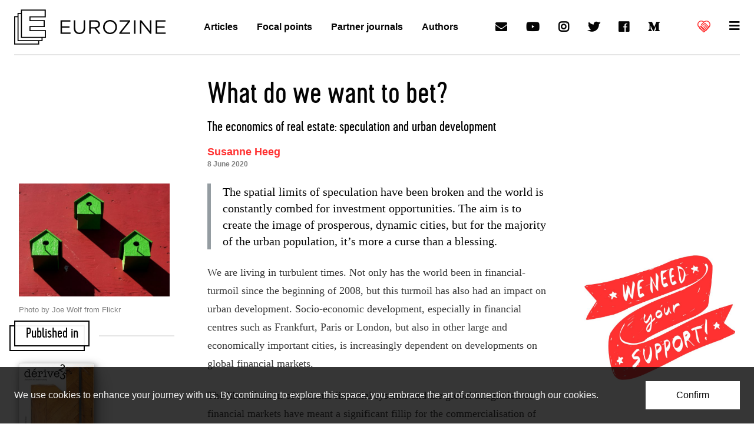

--- FILE ---
content_type: text/html; charset=UTF-8
request_url: https://www.eurozine.com/what-do-we-want-to-bet/
body_size: 54173
content:
<!doctype html>
<html>
<head>
  <meta charset="utf-8">
  <title>What do we want to bet? | Eurozine</title>
  <meta name="viewport" content="width=device-width, initial-scale=1, user-scalable=yes">
  <link rel="shortcut icon" href="https://www.eurozine.com/wp-content/themes/eurozine-theme/img/favicon.png">
  <!-- Google Analytics -->
  <script>
  (function(i,s,o,g,r,a,m){i['GoogleAnalyticsObject']=r;i[r]=i[r]||function(){
  (i[r].q=i[r].q||[]).push(arguments)},i[r].l=1*new Date();a=s.createElement(o),
  m=s.getElementsByTagName(o)[0];a.async=1;a.src=g;m.parentNode.insertBefore(a,m)
  })(window,document,'script','https://www.google-analytics.com/analytics.js','ga');
  ga('create', 'UA-91131341-1', 'auto');
  ga('set', 'anonymizeIp', true);
  ga('send', 'pageview');
  </script>
  <!-- End Google Analytics -->
  <link rel="stylesheet" href="https://www.eurozine.com/wp-content/themes/eurozine-theme/static/build/master.css">
  <link rel="stylesheet" href="https://www.eurozine.com/wp-content/themes/eurozine-theme/static/fonts.css">
  <link rel="stylesheet" href="https://www.eurozine.com/wp-content/themes/eurozine-theme/static/custom.css">
  <link rel="stylesheet" href="https://www.eurozine.com/wp-content/themes/eurozine-theme/style.css">
  <link rel="stylesheet" href="https://use.fontawesome.com/releases/v5.5.0/css/solid.css">
  <link rel="stylesheet" href="https://use.fontawesome.com/releases/v5.5.0/css/brands.css">
  <!-- OG & META -->

    <meta property="og:title" content="What do we want to bet?">
  <meta name="title" content="What do we want to bet?">
  
    <meta property="og:description" content="The world is constantly combed for investment opportunities. Housing booms for the majority of the urban population are more a curse than a blessing.">
  <meta name="description" content="The world is constantly combed for investment opportunities. Housing booms for the majority of the urban population are more a curse than a blessing.">
  
    <meta property="og:image" content="https://www.eurozine.com/wp-content/uploads/2020/06/Heeg_headliner.jpg">
    
  <script async src="https://pagead2.googlesyndication.com/pagead/js/adsbygoogle.js?client=ca-pub-4941550307734553"
       crossorigin="anonymous"></script>

  <script>
    function resizeIframe(obj) {
      obj.style.height = (obj.contentWindow.document.documentElement.scrollHeight + 20) + 'px';
    }
  </script>
  
</head>
<body class="col">

  <svg class="hide" xmlns="http://www.w3.org/2000/svg">
    <symbol id="ez-logo" viewBox="0 0 58 64"><path d="M58 37.59H29.83v-5.62h25.9V19.46h-25.9v-5.25h27.79V0H12.41v6.09h-6.2v6.09H0V64h45.59v-6.09h6.21V51.8H58V37.59zm-14.36 24.5H1.95V14.08h4.26V57.9h37.43v4.19zm6.2-6.09H8.16V7.99h4.26V51.8h37.43V56zm6.21-6.11H14.36V1.9h41.31v10.4H27.88v9.06h25.9v8.7h-25.9v9.43h28.17v10.4z"/></symbol>
    <symbol id="ez-title" viewBox="0 0 238 32"><path d="M215.43 31.47H238v-3.18h-19.08V17.46h16.87v-3.18h-16.87V3.71h18.86V.53h-22.35v30.94zm-35.78 0h3.4V6.1l19.97 25.37h2.78V.53h-3.4v24.8L182.92.53h-3.27v30.94zm-13.43 0h3.49V.53h-3.49v30.94zm-33.22 0h24.78v-3.14h-20.05l20.05-25.46V.53h-24.12v3.14h19.35L133 29.13v2.34zm-20.85-2.7c-7.07 0-12.19-5.75-12.19-12.77v-.09c0-7.03 5.04-12.69 12.1-12.69 7.07 0 12.19 5.75 12.19 12.77v.09c.01 7.04-5.03 12.69-12.1 12.69m-.09 3.23c9.41 0 15.81-7.47 15.81-16v-.09c0-8.53-6.32-15.91-15.72-15.91-9.41 0-15.81 7.47-15.81 16v.09c0 8.53 6.32 15.91 15.72 15.91M68.38 16.31V3.76h9.54c4.99 0 7.91 2.3 7.91 6.1v.09c0 3.98-3.31 6.37-7.95 6.37h-9.5zm-3.49 15.16h3.49V19.45h8.83l8.97 12.02h4.28l-9.5-12.64c4.86-.88 8.39-3.89 8.39-9.02v-.09c0-2.43-.88-4.6-2.39-6.1C85.02 1.68 81.97.53 78.17.53h-13.3v30.94zm-22.04.49c7.73 0 12.9-4.68 12.9-13.7V.53h-3.49v17.99c0 6.76-3.62 10.21-9.32 10.21-5.92 0-9.45-3.76-9.45-10.43V.53H30v17.99c-.01 8.75 5.21 13.44 12.85 13.44M0 31.47h22.57v-3.18H3.49V17.46h16.87v-3.18H3.49V3.71h18.86V.53H0v30.94z"/></symbol>
    <symbol id="ez-supportus" viewBox="0 0 22 22"><path d="M20,3c-1.2-1.2-2.9-1.9-4.7-1.9c-1.6,0-3.2,0.6-4.4,1.6C9.8,1.6,8.2,1,6.5,1C4.8,1,3.2,1.7,1.9,3c-2.6,2.6-2.6,6.8,0,9.3
    	L2.6,13v0c0,0.6,0.2,1.1,0.6,1.5c0.4,0.4,0.8,0.6,1.3,0.6c0,0.5,0.3,1,0.6,1.3c0.4,0.4,0.8,0.6,1.3,0.6c0,0.5,0.3,1,0.6,1.3
    	C7.5,18.8,7.9,19,8.4,19c0,0.5,0.3,1,0.6,1.3C9.5,20.8,10,21,10.6,21c0.6,0,1.1-0.2,1.5-0.6l1.2-1.1c0.3-0.3,0.4-0.6,0.5-0.9
    	c0.1,0,0.2,0,0.3,0c0.6,0,1.1-0.2,1.5-0.6c0.4-0.4,0.5-0.8,0.6-1.3c0.5,0,0.9-0.3,1.3-0.6c0.4-0.4,0.5-0.8,0.6-1.3
    	c1-0.1,1.7-0.8,1.9-1.8c0,0,0.1-0.1,0.1-0.1l0.2-0.3C22.6,9.7,22.6,5.6,20,3z M19.2,11L19.2,11l-4-4c0,0,0,0-0.1,0l-1.8-1.8
    	C13.2,5.1,13,5,12.8,5l0,0c-0.2,0-0.4,0.1-0.5,0.2L9.9,7.5C9.6,7.9,9.1,8.1,8.6,8.1c-0.3,0-0.5,0-0.8-0.2l3.9-3.9
    	c1-1,2.3-1.5,3.7-1.5C16.7,2.5,18,3,19,4s1.5,2.2,1.5,3.7C20.5,8.9,20,10.1,19.2,11L19.2,11z M12.8,8.6c-0.2,0-0.4,0.1-0.5,0.2
    	C12.1,9,12,9.2,12,9.4c0,0.2,0.1,0.4,0.2,0.5l3.4,3.4l0,0l0,0l0.5,0.5c0,0,0,0,0.1,0c0.1,0.1,0.1,0.2,0.1,0.4c0,0.2-0.1,0.4-0.2,0.4
    	c-0.1,0.1-0.3,0.2-0.4,0.2c-0.2,0-0.3,0-0.4-0.2l-4-4c-0.1-0.1-0.3-0.2-0.5-0.2c-0.2,0-0.4,0.1-0.5,0.2c-0.3,0.3-0.3,0.7,0,1.1l4,4
    	c0.1,0.1,0.2,0.3,0.2,0.4c0,0.2-0.1,0.4-0.2,0.4c-0.1,0.1-0.3,0.2-0.4,0.2c-0.2,0-0.3,0-0.4-0.2L13.1,16c0,0,0,0-0.1-0.1
    	c-0.3-0.3-0.7-0.4-1.1-0.4c0-0.5-0.3-0.9-0.6-1.3c-0.4-0.4-0.8-0.6-1.3-0.6c0-0.5-0.3-1-0.6-1.3C9,11.9,8.5,11.7,8,11.6
    	c0-0.5-0.3-1-0.6-1.3C7,9.9,6.5,9.7,5.9,9.7c-0.6,0-1.1,0.2-1.5,0.6l-1.1,1.1l-0.3-0.3c-1-1-1.5-2.2-1.5-3.6S2,4.9,2.9,3.9
    	c1-0.9,2.2-1.5,3.6-1.5c1.2,0,2.4,0.4,3.4,1.2L6.2,7.5C6,7.6,5.9,7.8,5.9,8c0,0.2,0.1,0.4,0.2,0.5c0.7,0.7,1.5,1,2.4,1
    	c0.9,0,1.8-0.4,2.4-1l1.8-1.8l5.3,5.3c0.2,0.3,0.2,0.6,0,0.8C18,12.9,17.8,13,17.7,13c-0.1,0-0.3,0-0.4-0.1l0-0.1l-4-4
    	C13.2,8.7,13,8.6,12.8,8.6z M10,19.3c-0.1-0.1-0.2-0.3-0.2-0.4c0-0.2,0.1-0.3,0.2-0.4l1.1-1.2c0.1-0.1,0.3-0.2,0.4-0.2
    	c0.2,0,0.3,0,0.4,0.2c0.1,0.1,0.2,0.3,0.2,0.4s0,0.3-0.2,0.4l-1.2,1.2c-0.1,0.1-0.3,0.2-0.4,0.2C10.3,19.4,10.2,19.4,10,19.3z
    	 M4.1,13.1c0-0.2,0-0.3,0.2-0.4l1.1-1.2c0.1-0.1,0.3-0.2,0.4-0.2c0.4,0,0.6,0.3,0.6,0.6c0,0.2,0,0.3-0.2,0.4l-1.1,1.1
    	c-0.1,0.1-0.3,0.2-0.4,0.2s-0.3,0-0.4-0.2C4.1,13.4,4.1,13.2,4.1,13.1z M6.2,14.5l1.2-1.1c0.1-0.1,0.3-0.2,0.4-0.2s0.3,0,0.4,0.2
    	s0.2,0.3,0.2,0.4s0,0.3-0.2,0.4l-1.1,1.2c-0.1,0.1-0.3,0.2-0.4,0.2c-0.2,0-0.3,0-0.4-0.2c-0.1-0.1-0.2-0.3-0.2-0.4
    	C6,14.9,6.1,14.7,6.2,14.5z M8.1,17.4c-0.1-0.1-0.2-0.3-0.2-0.4c0-0.2,0.1-0.3,0.2-0.4l1.1-1.2c0.1-0.1,0.3-0.2,0.4-0.2
    	c0.2,0,0.3,0,0.4,0.2c0.1,0.1,0.2,0.3,0.2,0.4c0,0.2,0,0.3-0.2,0.4l-1.2,1.2c-0.1,0.1-0.3,0.2-0.4,0.2C8.4,17.5,8.2,17.5,8.1,17.4z"
    	/></symbol>
  </svg>


  
  
    <aside class="cookies bg-black-80 color-white-95">
    <div class="wrap24">

      <div class="px05 py1 md-row justify-between items-center">
        <div class="px1 py05">
          <p class="lh4">We use cookies to enhance your journey with us. By continuing to explore this space, you embrace the art of connection through our cookies.</p>
        </div>
        <div class="px1 py05">
          <button class="button lh4 px1 py075 fw500 bg-white color-black ac">Confirm</button>
        </div>
      </div>

    </div>
  </aside>
  
  
    <header class="header">
      <input type="checkbox" id="menu" autocomplete="off">
      <nav id="menu-full">
        <div class="wrap24">

          <div class="px05" style="margin-top:4px;">
            <div class="px1 mb1 div color-black-10"></div>
          </div>

          <div class="sd-grid md-grid2 ld-grid4">
            <div class="px1">
              <ul class="p05 lh4 fw600">
                <li><a class="color-red-hover" href="/essays/">Articles</a></li>
                <li><a class="color-red-hover" href="/authors/">Authors</a></li>
                <li><a class="color-red-hover" href="/focal-points/">Focal points</a></li>
                <li><a class="color-red-hover" href="/reviews/">Eurozine review</a></li>
                <li><a class="color-red-hover" href="/journals/">Partner journals</a></li>
              </ul>
            </div>
            <div class="px1">
              <ul class="p05 lh4 fw600">
                <li><a class="color-red-hover" href="/associates/">Associates</a></li>
                <li><a class="color-red-hover" href="/collaborations/">Collaborations</a></li>
                <li><a class="color-red-hover" href="/chronology/">Network news</a></li>
                <li><a class="color-red-hover" href="/conferences/">Network meetings</a></li>
                <li><a class="color-red-hover" href="/network-projects/">Network projects</a></li>
              </ul>
            </div>
            <div class="px1">
              <ul class="p05 lh4 fw600">
                <li><a class="color-red-hover" href="/press-comments/">Press</a></li>
                <li><a class="color-red-hover" href="/about-eurozine/print-series/">Print series</a></li>
                <li><a class="color-red-hover" href="/imprint/">Imprint &amp; copyright</a></li>
                <li><a class="color-red-hover" href="/privacy-policy/">Privacy policy</a></li>
                <li><a class="color-red-hover" href="/press-logo-eurozine/">Logo</a></li>
              </ul>
            </div>
            <div class="px1">
              <ul class="p05 lh4 fw600">
                <li><a class="color-red-hover" href="/about-eurozine/">About Eurozine</a></li>
                <li><a class="color-red-hover" href="/eurozine-boards/">Boards</a></li>
                <li><a class="color-red-hover" href="/sponsors/">Sponsors</a></li>
                                <li><a class="color-red-hover" href="/contact/">Contact</a></li>
              </ul>
            </div>
          </div>

          <div class="px05 mb05">
            <div class="p1 div color-black-10"></div>
          </div>

          <div class="px05">
            <ul class="md-row justify-between items-center flex-wrap lh4">
  <li><a
    class="row items-center px1 nowrap color-red-hover"
    href="/newsletter/"
  ><i class="h4 icon icon-email mr05"></i>Newsletter</a></li>
  <li><a
    class="row items-center px1 nowrap color-red-hover"
    href="/reviews/"
  ><i class="h4 icon icon-email mr05"></i>Eurozine Review</a></li>
  <li><a
    class="row items-center px1 nowrap color-red-hover"
    target="_blank"
    rel="external nofollow"
    href="https://www.youtube.com/channel/UC18pL6cfTd6ZdMYlYSsRzcg"
  ><i class="h4 icon icon-brand icon-youtube mr05"></i>YouTube</a></li>
  <li><a
    class="row items-center px1 nowrap color-red-hover"
    target="_blank"
    rel="external nofollow"
    href="https://www.instagram.com/lookateurozine/"
  ><i class="h4 icon icon-brand icon-instagram mr05"></i>Instagram</a></li>
  <li><a
    class="row items-center px1 nowrap color-red-hover"
    target="_blank"
    rel="external nofollow"
    href="https://twitter.com/Eurozine"
  ><i class="h4 icon icon-brand icon-twitter mr05"></i>Twitter</a></li>
  <li><a
    class="row items-center px1 nowrap color-red-hover"
    target="_blank"
    rel="external nofollow"
    href="https://www.facebook.com/eurozine/"
  ><i class="h4 icon icon-brand icon-facebook mr05"></i>Facebook</a></li>
  <li><a
    class="row items-center px1 nowrap color-red-hover"
    target="_blank"
    rel="external nofollow"
    href="https://medium.com/@Eurozine"
  ><i class="h4 icon icon-brand icon-medium mr05"></i>Medium</a></li>
  <li><a
    class="row items-center px1 nowrap color-red"
    href="/support-eurozine/"
  ><svg class="inline-block mr05" width="22" height="22">
    <use xmlns:xlink="http://www.w3.org/1999/xlink" xlink:href="#ez-supportus"></use>
  </svg>Support us</a></li>
</ul>
          </div>

          <div class="p1">
            <div class="p05 div color-black-10"></div>
          </div>

        </div>
      </nav>
      <div class="wrap24" id="menu-top">

        <div class="row justify-between items-center">
          <div class="px05 row">
            <a class="p025 row items-center" href="/">
              <div class="p075"><svg id="logo" class="block" width="54" height="60">
                <title>Eurozine</title>
                <use xmlns:xlink="http://www.w3.org/1999/xlink" xlink:href="#ez-logo"></use>
              </svg></div>
              <div class="p075 hide md-show"><svg id="logo-title" class="block" width="180" height="24">
                <title>Eurozine</title>
                <use xmlns:xlink="http://www.w3.org/1999/xlink" xlink:href="#ez-title"></use>
              </svg></div>
            </a>
          </div>
          <nav class="p05 hide ld-show">
            <ul class="lh4 fw600 row">
              <li><a class="block p1 color-red-hover" href="/essays/">Articles</a></li>
              <li><a class="block p1 color-red-hover" href="/focal-points/">Focal points</a></li>
              <li><a class="block p1 color-red-hover" href="/journals/">Partner journals</a></li>
              <li><a class="block p1 color-red-hover" href="/authors/">Authors</a></li>
            </ul>
          </nav>
          <nav class="p05 hide ld-show">
            <ul class="h4 row">
              <li><a class="block p1 color-red-hover icon icon-email" href="/newsletter"><span class="hide">Newsletter</span></a></li>
              <li><a class="block p1 color-red-hover icon icon-brand icon-youtube" target="_blank" rel="external nofollow" href="https://www.youtube.com/channel/UC18pL6cfTd6ZdMYlYSsRzcg"><span class="hide">YouTube</span></a></li>
              <li><a class="block p1 color-red-hover icon icon-brand icon-instagram" target="_blank" rel="external nofollow" href="https://www.instagram.com/lookateurozine/"><span class="hide">Instagram</span></a></li>
              <li><a class="block p1 color-red-hover icon icon-brand icon-twitter" target="_blank" rel="external nofollow" href="https://twitter.com/Eurozine"><span class="hide">Twitter</span></a></li>
              <li><a class="block p1 color-red-hover icon icon-brand icon-facebook" target="_blank" rel="external nofollow" href="https://www.facebook.com/eurozine/"><span class="hide">Facebook</span></a></li>
              <li><a class="block p1 color-red-hover icon icon-brand icon-medium" target="_blank" rel="external nofollow" href="https://medium.com/@Eurozine"><span class="hide">Medium</span></a></li>
            </ul>
          </nav>
          <nav class="p05">
            <ul class="h4 row">
              <li><a
                class="block items-center icon p1 color-white color-red color-red-hover"
                href="/support-eurozine/"
              ><svg class="inline-block" width="22" height="22">
                <use xmlns:xlink="http://www.w3.org/1999/xlink" xlink:href="#ez-supportus"></use>
              </svg></a></li>
                            <li><label for="menu" class="block p1 color-red-hover icon icon-hamburger cursor-pointer" href="#" onclick="topMenuBg()"></label></li>
            </ul>
          </nav>
        </div>

      </div>
    </header>

    
  
  <main class="span1" id="main">

    
<div class="wrap24 px1">
  <div class="px05 div color-black-10"></div>
</div>

<div class="wrap24 py1 md">

  <div class="py05 md">
    <div class="py05 md">
      <!-- INTRO -->
      <div class="max40 mx">
        <div class="mx2">
          <h1 class="py05 h2 md-h1">What do we want to bet?</h1>
                    <h2 class="py05 h3 lh2">The economics of real estate: speculation and urban development</h2>
                    <ul class="py05 fw700 lh3 h5 color-red">
                        <li><a class="ul-white-10:hover" href="https://www.eurozine.com/authors/heeg-susanne/">Susanne Heeg</a></li>
                                    <p class="fw700 lh4 f4 color-black-50"><time datetime="2020-06-08T06:05:46+00:00"
                itemprop="datePublished">8 June 2020</time></p>
          </ul>
        </div>
      </div>

      <!--- RAILS -->

      <div class="holygrail">

        <div class="holygrail__center">
          <div class="max40 mx2">

            <!-- excerpt -->
                        <div class="my1 excerpt md-h1 lh2 serif"><p>The spatial limits of speculation have been broken and the world is constantly combed for investment opportunities. The aim is to create the image of prosperous, dynamic cities, but for the majority of the urban population, it&#8217;s more a curse than a blessing.</p>
</div>
            
            <!-- main text -->

            <div class="py05">
              <div class="md-h5 copy lh5 serif color-black-80" id="main-text">
                <p>We are living in turbulent times. Not only has the world been in financial­ turmoil since the beginning of 2008, but this turmoil has also had an impact on urban development. Socio-economic development, especially in financial centres such as Frankfurt, Paris or London, but also in other large and economically important cities, is increasingly dependent on developments on global financial markets.</p>
<p>The liberalization­ of national financial systems and the global integration of financial markets have meant a significant fillip for the commercialisation of housing, which has always been a commodity, but one with a twist: its spatially fixed nature set firm limits on its exchange. As a rule, trading in and construction of housing took place in regional contexts with predominantly local actors. Now, however, the spatial limits of speculation have been broken. As a result, there has been an increase in the volatility of real estate investments in general and housing in particular. Here we explain changes in greater detail.</p>
<h2>Framework of the property market</h2>
<p>Changes in the real estate industry<a href="#footnote-1" id="anchor-footnote-1"
                 data-trigger="manual"
                 data-placement="bottom"
                 data-toggle="popover"
                 data-html="TRUE"
                 data-content="The real estate industry comprises various subsections such as housing, office, special assets (as hotel,… &lt;a href=&quot;#footnote-1&quot;&gt;&lt;span class=&quot;glyphicon glyphicon-circle-arrow-down&quot; aria-hidden=&quot;TRUE&quot;&gt;&lt;/span&gt;&lt;/a&gt;">1</a> are a relatively recent phenomenon. Until the declaration of freedom of movement by the European Union, Western Europe was divided into non-transparent local markets. Cross-border and supra-regional real estate transactions were hardly carried out.<a href="#footnote-2" id="anchor-footnote-2"
                 data-trigger="manual"
                 data-placement="bottom"
                 data-toggle="popover"
                 data-html="TRUE"
                 data-content="See Susanne Heeg, ‘Mobiler… &lt;a href=&quot;#footnote-2&quot;&gt;&lt;span class=&quot;glyphicon glyphicon-circle-arrow-down&quot; aria-hidden=&quot;TRUE&quot;&gt;&lt;/span&gt;&lt;/a&gt;">2</a> Regulation at the national level contributed to this, such as controls on foreign housing investments or the taxation and registry of property ownership and transactions, as well as regulations at the local level, such as land allocations, building regulations and protection of historical monuments.</p>
<p>Due to these regulations, real estate development and investment was dependent on local knowledge and proximity to political and economic decision-­makers. The high degree of uncertainty and knowledge intensity associated with investments required the establishment of local, reliable relationships between project developers and builders, banks as investors and the public sector as a framework-setting actor. The real estate industry was distinct in that its economic sphere of activity was strictly limited to the level of the respective region.</p>
<p><div id="smartraise-embed"></div> 
<script>
(function(s,m,a,r,t,i,e){s[t]=s[t]||function(){(s[t].q=s[t].q||[]).push(arguments)},
i=m.createElement(a),e=m.getElementsByTagName(a)[0];i.async=1;i.src=r;e.parentNode.insertBefore(i,e);
})(window,document,'script','https://cms.smartraise.net/assets/js/lib/embed.js','smartraise');
smartraise('create', 'https://cms.smartraise.net', 'eurozine', 'donate', 'acct_1KiaPmDcU00XnbWV');
</script><p>A fundamental problem for financing real estate developments in the past was the enormous capital intensity of investments. Large sums of capital were tied up in housing ­over the long term, and their profitability depended on many difficult-to-determine factors like local, regional and national economic development, real estate cycles, technical-organisational change.</p>
<p>The overwhelming majority of financing for real estate developments took the form of bank loans. The risks of financing were concentrated on two sets of shoulders: on those of the owner, who was dependent on stable profits from the property in order to be able to service the loan, and those of the bank, which bore the risk of the loan.</p>
<h2>Financial market management of the housing market</h2>
<p>This situation was altered by financial innovations<a href="#footnote-3" id="anchor-footnote-3"
                 data-trigger="manual"
                 data-placement="bottom"
                 data-toggle="popover"
                 data-html="TRUE"
                 data-content="These financial innovations are a result of changes in the financial system&lt;i class=&quot;dot&quot;&gt;&lt;/i&gt; Of central importance here… &lt;a href=&quot;#footnote-3&quot;&gt;&lt;span class=&quot;glyphicon glyphicon-circle-arrow-down&quot; aria-hidden=&quot;TRUE&quot;&gt;&lt;/span&gt;&lt;/a&gt;">3</a> that turned real estate into an attractive form of investment. Financial products such as funds, real estate investment trusts (REITs) shifted the risk of capital lending away from the lending bank and onto the financial market and investors.<a href="#footnote-4" id="anchor-footnote-4"
                 data-trigger="manual"
                 data-placement="bottom"
                 data-toggle="popover"
                 data-html="TRUE"
                 data-content="Open property funds permit small sums to be invested in housing, with the result that there are now many… &lt;a href=&quot;#footnote-4&quot;&gt;&lt;span class=&quot;glyphicon glyphicon-circle-arrow-down&quot; aria-hidden=&quot;TRUE&quot;&gt;&lt;/span&gt;&lt;/a&gt;">4</a> That meant breaking up the risks associated with real estate investments, but also returns from interest­ rate or exchange rate changes, as well as payment failures, and transferring them onto many market participants.<a href="#footnote-5" id="anchor-footnote-5"
                 data-trigger="manual"
                 data-placement="bottom"
                 data-toggle="popover"
                 data-html="TRUE"
                 data-content="See Jörg Huffschmid, Finanzinvestoren: Retter oder Raubtiere? Neuer Herausforderungen durch die internationalen… &lt;a href=&quot;#footnote-5&quot;&gt;&lt;span class=&quot;glyphicon glyphicon-circle-arrow-down&quot; aria-hidden=&quot;TRUE&quot;&gt;&lt;/span&gt;&lt;/a&gt;">5</a></p>
<p>As ­investment banking became more profitable compared to traditional commercial and saving banks, real estate underwent a transformation, too, that is it became an asset which is marketable.<a href="#footnote-6" id="anchor-footnote-6"
                 data-trigger="manual"
                 data-placement="bottom"
                 data-toggle="popover"
                 data-html="TRUE"
                 data-content="See Jerry Coakley, ‘The… &lt;a href=&quot;#footnote-6&quot;&gt;&lt;span class=&quot;glyphicon glyphicon-circle-arrow-down&quot; aria-hidden=&quot;TRUE&quot;&gt;&lt;/span&gt;&lt;/a&gt;">6</a> It is an attractive option for stockholders and investors to invest capital in the form of financial­ products that are tailored to their individual wishes and risk propensities and which, under good conditions, can be liquidated in a short period of time.<a href="#footnote-7" id="anchor-footnote-7"
                 data-trigger="manual"
                 data-placement="bottom"
                 data-toggle="popover"
                 data-html="TRUE"
                 data-content="However, as demonstrated by the 2007-2008 US subprime crisis that grew into a global financial market… &lt;a href=&quot;#footnote-7&quot;&gt;&lt;span class=&quot;glyphicon glyphicon-circle-arrow-down&quot; aria-hidden=&quot;TRUE&quot;&gt;&lt;/span&gt;&lt;/a&gt;">7</a></p>
<p>There are now a variety of financial market-based investment opportunities in real estate – including REITs, real estate PLCs [publicly limited company] , real estate private equity funds (REPE), open and closed real estate funds – which serve a wide range of investment needs ­and wishes due to different risk, profit and return options. This not only makes real estate more attractive as an investment product, but also increases the sum of available investment capital.</p>
<p>The advantages associated with real estate investments, such as inflation hedging and portfolio diversification, mean that, regardless of business cycles, a certain baseline portion of institutional investors’ portfolios now commonly consists of real estate investments. Moreover, it is clear today that capital is shifting­, dependent on relative rates of return, between real estate and non-real estate investment opportunities and between subsectors such as housing and office investments. This makes real estate a capital investment opportunity like any other: it is subject to clear yield requirements. One result of this is that activities on real estate and financial markets are now linked together by new forms of credit and financing. Another result is that sector-specific default risks in the real estate market are spread across the financial system as a whole.<a href="#footnote-8" id="anchor-footnote-8"
                 data-trigger="manual"
                 data-placement="bottom"
                 data-toggle="popover"
                 data-html="TRUE"
                 data-content="Michael Pryke, ‘Looking… &lt;a href=&quot;#footnote-8&quot;&gt;&lt;span class=&quot;glyphicon glyphicon-circle-arrow-down&quot; aria-hidden=&quot;TRUE&quot;&gt;&lt;/span&gt;&lt;/a&gt;">8</a></p>
<h2>Real estate goes global</h2>
<p>These developments on the capital markets favoured the globalisation of real­ estate investment. High levels of investment in housing can now be found across the globe. On the one hand, attractive properties that meet­ the investment criteria for risk and return can no longer be found in investors’ respective national markets alone. On the other hand, real estate portfolios are generally characterized by a diversification of investments in order to be able to hedge against real­ estate cycles in individual markets and use types – and thus against the potentially negative outcomes of individual­ real estate investments. So the world is clearly being constantly combed for attractive (housing) investment opportunities.</p>
<p>Real estate assets and investments have to meet the requirements of the financial market. That means a shift of focus in terms of the way that real estate transactions are managed.­ Investment decisions are made less and less by local experts in the field, with their personal knowledge and involvement in local­ networks, but by property managers, with their knowledge of capital markets and their proximity to banks. Substance-oriented calculations of housing investments are replaced by business calculations. The pressure to achieve a certain rate of return relative to other investment opportunities leads to the professionalisation of housing management­. A buy-and-hold strategy of the type long pursued by insurance companies is increasingly being replaced by a strategy of continuous evaluation of a property portfolio.</p>
<p>This is accompanied by a willingness to offload less profitable and risky holdings. The focus is not on the quality of the building stock, but on possible yields. In order to stabilize income over the long term or to balance out economic cycles, institutional­ investors in the housing sector usually build a portfolio that consists of properties of different sizes, uses and ages, at different locations and with different rental periods­. Altogether, the constellations of actors on the housing market have changed, as has its spatial framework. Institutional investors, who view real estate through the lens of yield perspectives and for whom housing competes with other forms of investment, and are investing worldwide in promising urban property markets.</p>
<div id="attachment_19887" style="width: 1930px" class="wp-caption aligncenter"><img loading="lazy" decoding="async" aria-describedby="caption-attachment-19887" class="size-full wp-image-19887" src="https://www.eurozine.com/wp-content/uploads/2020/06/Heeg_headliner.jpg" alt="" width="1920" height="1080" srcset="https://www.eurozine.com/wp-content/uploads/2020/06/Heeg_headliner.jpg 1920w, https://www.eurozine.com/wp-content/uploads/2020/06/Heeg_headliner-300x169.jpg 300w, https://www.eurozine.com/wp-content/uploads/2020/06/Heeg_headliner-768x432.jpg 768w, https://www.eurozine.com/wp-content/uploads/2020/06/Heeg_headliner-1024x576.jpg 1024w" sizes="auto, (max-width: 1920px) 100vw, 1920px" /><p id="caption-attachment-19887" class="wp-caption-text">Photo by Joe Wolf from <a href="https://www.flickr.com/photos/joebehr/15026745528">Flickr</a></p></div>
<h2>Impact on urban housing markets and structural development</h2>
<p>Although institutional investors such as funds, real estate investment trusts or insurance companies have different attitudes to risk, all of these investors have a propensity to invest a large proportion of their capital in big cities. Within big cities’ systems, there is once again a tendency towards preferentially investing in ‘global cities’ because the housing markets in large cities and especially in ‘global cities’ are very dynamic. Unlike small-town real estate markets, in big cities there is a high demand for office and apartment buildings, which means that a well-situated property will never lack renters or buyers, even when one or several renters or buyers fall through.</p>
<p>Of course, this security isn’t always guaranteed, but the likelihood of a failure of demand in large cities is significantly lower than in smaller cities, where the absolute level of demand is lower. Furthermore, as properties are often tailored to specific uses, low numbers of buyers can produce a situation in which there are no tenants or buyers for a specific property type, which then threatens the profitability of a given investment. The high liquidity of the metropolitan housing markets is a way of protecting returns, which in turn are a function of rent payments or sale prices. In addition, high liquidity means that during a positive property cycle, a well-located and equipped property can command a higher rental value or purchase price, and thus a higher return.</p>
<p>The fact that promising investment properties are predominantly found in large cities, and that prospective investors are not only active in their local markets, but also on national and global markets, has two consequences. Firstly, in boom times, when large amounts of capital are available for promising investment opportunities, attractive properties become highly sought after. Since not every property is on the market and not every city satisfies the requirements of financial market-based investors, the second consequence is that the existing supply of real estate, but housing, in particular, is scarce and therefore subject to competition. The result is competitive overbidding, which leads to the decoupling of the prices of the properties in question from the dynamics of the local economy. This autonomous movement of prices is determined by investment pressure from institutional investors and their intense competition for a limited number of promising properties against a backdrop of pressure on returns.</p>
<h2>Boom and bust cycles</h2>
<p>As a result, capital is available in abundance for new housing projects during boom periods. Many investors aim to take a property from the high-value urban market into their own portfolio of fixed assets. For as long as economic conditions remain favourable, even inferior locations are accepted. This feeds project developers’ tendency to start new projects. As long as capital and viable land or buildings are available, construction will go ahead. While investors take part in the enterprise with a view to increasing returns, project developers invest because they expect that they will either be able to keep the property in their own inventory or – more commonly – achieve a sale price that far exceeds their development costs. Much of what is built in boom phases is built speculatively: one invests in expectation of rising rents and demand without having determined end customers in advance. The majority of real estate market actors want to have a slice of the pie in boom times, which leads to prices rising, and the market getting out of hand and overheating.</p>
<p>Consequently, the real estate markets of large cities, and of ‘global cities’ in particular, become increasingly volatile and fluctuate cyclically.<a href="#footnote-9" id="anchor-footnote-9"
                 data-trigger="manual"
                 data-placement="bottom"
                 data-toggle="popover"
                 data-html="TRUE"
                 data-content="See Colin Lizieri, Andrew Baum, and Peter Scott, ‘Ownership,… &lt;a href=&quot;#footnote-9&quot;&gt;&lt;span class=&quot;glyphicon glyphicon-circle-arrow-down&quot; aria-hidden=&quot;TRUE&quot;&gt;&lt;/span&gt;&lt;/a&gt;">9</a> As long as a given property market is ­thought to be promising, the tendency is to invest large sums of capital. But if signs of crisis loom, this can lead to large amounts of capital being withdrawn. Since ‘withdrawing capital’ means paying off investors, investment companies such as funds, real estate investment trusts, property PLCs, or real estate private equity funds often have to sell real estate. But if too many sell at once, prices will begin to fall.</p>
<p>And so projects that are underway are suspended and land remains unused for a long time. This affects project developers; institutional investors usually have other problems. A survey by the professional association RICS (Royal Institution of Chartered Surveyors) assumed around the end of the first decade of this century that emergency sales of real estate will continue to increase.<a href="#footnote-10" id="anchor-footnote-10"
                 data-trigger="manual"
                 data-placement="bottom"
                 data-toggle="popover"
                 data-html="TRUE"
                 data-content="See IZ Aktuell, ‘Umfrage:… &lt;a href=&quot;#footnote-10&quot;&gt;&lt;span class=&quot;glyphicon glyphicon-circle-arrow-down&quot; aria-hidden=&quot;TRUE&quot;&gt;&lt;/span&gt;&lt;/a&gt;">10</a></p>
<p>The level of the price decrease determines whether project­ developers file for bankruptcy (for example, because they cannot find buyers for their property or are no longer able to finish projects that have already started) and funds may have to be closed (or at least payouts frozen, as has been the case since late autumn 2008). When lands remain unused for a long time might also have other reasons: during the boom from 2010 to 2020, it was possible to realize higher prices with every sale without having to invest money or work. An effect was the stark upward movement of land prices in preferential locations in big cities.</p>
<p>Due to the deregulation of national financial systems and the integration of real estate and financial markets, property markets in large cities are characterized by stronger impacts, which can drive prices as well as vacancy rates and take-up of space up or down. In the specific case of ‘global cities’, it appears that increased volatility means not only that prices­ move up and down, but also that the cyclical nature of the real estate market is more pronounced. This is due to the fact that the investment companies are not only the owners of inner-city properties, but also often their tenants. If financial market crises occur for whatever reason, this affects financial service providers (and investment companies are a form of financial service provider).</p>
<p>A typical response to crisis phenomena is layoffs, which result in lower demand for office and residential properties. Thus, financial market crises can have consequences for the real estate markets of ‘global cities’: there is a risk that crisis in property­ markets will, in turn, affect financial service providers, as these are both major owners and tenants of buildings in ‘global cities’. Research on the British market has shown that the property market in London differs significantly from that of other British cities.<a href="#footnote-11" id="anchor-footnote-11"
                 data-trigger="manual"
                 data-placement="bottom"
                 data-toggle="popover"
                 data-html="TRUE"
                 data-content="See the following: Lizieri et al&lt;i class=&quot;dot&quot;&gt;&lt;/i&gt;, ‘Ownership,… &lt;a href=&quot;#footnote-11&quot;&gt;&lt;span class=&quot;glyphicon glyphicon-circle-arrow-down&quot; aria-hidden=&quot;TRUE&quot;&gt;&lt;/span&gt;&lt;/a&gt;">11</a> As a result, the gap between boom and bust in London is shorter, and price swings are more pronounced than in other British cities – yet the price swings for the City of London are even stronger than for the rest of the city’s property market.</p>
<h2>The future</h2>
<p>It could be argued that the ups and downs of urban office and residential markets and building development have very little bearing on normal life in large cities. But that is illusory. The consequences of the integration of financial and property markets make themselves felt in inner-city areas. This is especially true in boom times.</p>
<p>In favourable times, housing and office construction compete in inner-city areas, with office projects often taking precedence, as office construction allows for greater use of ­space – and thus for higher returns. But times of crisis can bring advantage for housing construction: in certain inner-city locations, a slump in the market for office space can lead decision-makers to rely on housing instead – as was the case in many major European cities after 2010. A 1995 report on vacancy and crisis in Hamburg indicated that ‘the more office rents approach the lower limit of 30 Deutschmarks per square metre, the more upscale ­accommodation appears as a sensible business alternative’.<a href="#footnote-12" id="anchor-footnote-12"
                 data-trigger="manual"
                 data-placement="bottom"
                 data-toggle="popover"
                 data-html="TRUE"
                 data-content="&lt;code&gt;‘Bauen im Schweinezyklus’, &lt;em&gt;Der Spiegel&lt;/em&gt;, no&lt;i class=&quot;dot&quot;&gt;&lt;/i&gt; 39 (1995): pp&lt;i class=&quot;dot&quot;&gt;&lt;/i&gt; 242-245 (p&lt;i class=&quot;dot&quot;&gt;&lt;/i&gt; 242)&lt;i class=&quot;dot&quot;&gt;&lt;/i&gt;&lt;/code&gt; &lt;a href=&quot;#footnote-12&quot;&gt;&lt;span class=&quot;glyphicon glyphicon-circle-arrow-down&quot; aria-hidden=&quot;TRUE&quot;&gt;&lt;/span&gt;&lt;/a&gt;">12</a></p>
<p>Even if upscale housing projects become more frequent and appear sensible, this does not open up any scope for housing construction for those on low and middle incomes. As long as there is no intervention or demands made by the city planning department, inner-city areas – and in boom time even more built-up space of cities – will be reserved for office projects or ­upscale housing – not for affordable housing.</p>
<p>The increased value of inner-city space, which in public discourse is often associated with a positive process of urban regeneration, is also supported by large projects in inner-city industrial conversion areas. The aim is to create the image of prosperous, dynamic, growing and innovative cities. But it should be noted that large-scale urban development projects – especially in terms of architecturally prestigious pieces – only became possible thanks to changes in the property market and in the way that the real estate market is financed. The large amounts of capital needed to realize these projects require international investors who are willing to invest their capital.</p>
<p>It is only through financial innovations and international investors that such large-scale ventures become possible, at least according to Anne Haila and Robert Beauregard, who have argued that development like Potsdamer Platz, the Docklands, or Battery Park City in New York City were made possible by investors active all over the world.<a href="#footnote-13" id="anchor-footnote-13"
                 data-trigger="manual"
                 data-placement="bottom"
                 data-toggle="popover"
                 data-html="TRUE"
                 data-content="Robert A&lt;i class=&quot;dot&quot;&gt;&lt;/i&gt; Beauregard and Anne Haila, ‘The… &lt;a href=&quot;#footnote-13&quot;&gt;&lt;span class=&quot;glyphicon glyphicon-circle-arrow-down&quot; aria-hidden=&quot;TRUE&quot;&gt;&lt;/span&gt;&lt;/a&gt;">13</a> Especially in inner-city locations, the built environment is influenced by the upheavals and turmoil of the financial and property markets. Depending on one’s purchasing power, this can be a blessing or a curse. But for the majority of the urban population, it will likely be more a curse than a blessing.</p>

              </div>
              <div class="py05"></div>

              <!-- footnotes -->

                            <div class="my1 md-py05 footnote">

                                <div class="py05 md-row justify-left">

                  <div class="">

                    <p class="color-black-50 py05" style="width: 35px">
                      <a class="fw600 color-red" id="footnote-1"
                        href="#anchor-footnote-1">

                        1
                      </a>
                    </p>
                  </div>
                  <div class="px1">
                    <p class="color-black-50 py05 copy"><code>The real estate industry comprises various subsections such as housing, office, special assets (as hotel, serviced apartments etc.), logistics, trade, industry etc. In the following, I concentrate on office and housing investments.</code></p>
                  </div>

                </div>
                                <div class="py05 md-row justify-left">

                  <div class="">

                    <p class="color-black-50 py05" style="width: 35px">
                      <a class="fw600 color-red" id="footnote-2"
                        href="#anchor-footnote-2">

                        2
                      </a>
                    </p>
                  </div>
                  <div class="px1">
                    <p class="color-black-50 py05 copy"><code>See Susanne Heeg, ‘Mobiler Immobilienmarkt? Finanzmarkt und Immobilienökonomie’, in <em>Zeitschrift für Wirtschaftsgeographie</em>, no. 2 (2004), pp. 124-137.</code></p>
                  </div>

                </div>
                                <div class="py05 md-row justify-left">

                  <div class="">

                    <p class="color-black-50 py05" style="width: 35px">
                      <a class="fw600 color-red" id="footnote-3"
                        href="#anchor-footnote-3">

                        3
                      </a>
                    </p>
                  </div>
                  <div class="px1">
                    <p class="color-black-50 py05 copy"><code>These financial innovations are a result of changes in the financial system. Of central importance here is the end of the Bretton Woods system and, with it, its fixed exchange rates. In its wake, finance gradually became a central driver of economic change. Many governments gave up controls on capital movements in favour of a market-regulated system in which international capital flows were unfettered. As a result, capital flows became guided less and less by national interest levels relative to the investment capital’s country of origin or by returns on productive investments, and increasingly by returns from investments in the global financial market and financial innovations (such as REITs, residential mortgage-backed securities, collateralised debt swaps, etc).</code></p>
                  </div>

                </div>
                                <div class="py05 md-row justify-left">

                  <div class="">

                    <p class="color-black-50 py05" style="width: 35px">
                      <a class="fw600 color-red" id="footnote-4"
                        href="#anchor-footnote-4">

                        4
                      </a>
                    </p>
                  </div>
                  <div class="px1">
                    <p class="color-black-50 py05 copy"><code>Open property funds permit small sums to be invested in housing, with the result that there are now many private ‘investors’. But in this article a distinction will be upheld, namely between institutional investors (e.g. funds, companies) which invest in funds and private investors, who have started using the new opportunities offered by the financial market to put money previously stored away in savings accounts into investment products like funds. Through this process, private investors have contributed to institutional investors’ growth and their increase in significance.</code></p>
                  </div>

                </div>
                                <div class="py05 md-row justify-left">

                  <div class="">

                    <p class="color-black-50 py05" style="width: 35px">
                      <a class="fw600 color-red" id="footnote-5"
                        href="#anchor-footnote-5">

                        5
                      </a>
                    </p>
                  </div>
                  <div class="px1">
                    <p class="color-black-50 py05 copy"><code>See Jörg Huffschmid, <em>Finanzinvestoren: Retter oder Raubtiere? Neuer Herausforderungen durch die internationalen Kapitalmärkte</em> (Hamburg: VSA, 2007).</code></p>
                  </div>

                </div>
                                <div class="py05 md-row justify-left">

                  <div class="">

                    <p class="color-black-50 py05" style="width: 35px">
                      <a class="fw600 color-red" id="footnote-6"
                        href="#anchor-footnote-6">

                        6
                      </a>
                    </p>
                  </div>
                  <div class="px1">
                    <p class="color-black-50 py05 copy"><code>See Jerry Coakley, ‘The integration of property and financial markets’, in <em>Environment and Planning</em> <em>A</em>, no. 26 (1994): pp. 187-198; Susanne Lütz, <em>Der Staatund die Globalisierung von Finanzmärkten. Regulative Politikin Deutschland, Großbritannien und den USA</em> (Frankfurt am Main: Campus, 2002), pp. 55-56.</code></p>
                  </div>

                </div>
                                <div class="py05 md-row justify-left">

                  <div class="">

                    <p class="color-black-50 py05" style="width: 35px">
                      <a class="fw600 color-red" id="footnote-7"
                        href="#anchor-footnote-7">

                        7
                      </a>
                    </p>
                  </div>
                  <div class="px1">
                    <p class="color-black-50 py05 copy"><code>However, as demonstrated by the 2007-2008 US subprime crisis that grew into a global financial market crisis, many investors misjudged the inherent risks in investing in complex financial derivatives. Their investments in securitised mortgage loans and real estate funds suddenly proved illiquid in 2008 and contributed to the collapse, or near-collapse, of large financial service providers.</code></p>
                  </div>

                </div>
                                <div class="py05 md-row justify-left">

                  <div class="">

                    <p class="color-black-50 py05" style="width: 35px">
                      <a class="fw600 color-red" id="footnote-8"
                        href="#anchor-footnote-8">

                        8
                      </a>
                    </p>
                  </div>
                  <div class="px1">
                    <p class="color-black-50 py05 copy"><code>Michael Pryke, ‘Looking back on the space of a boom: (re)developing spatial matrices in the City of London’, in <em>Environment and Planning A</em>, no. 26 (1994): pp. 235-264 (p. 169).</code></p>
                  </div>

                </div>
                                <div class="py05 md-row justify-left">

                  <div class="">

                    <p class="color-black-50 py05" style="width: 35px">
                      <a class="fw600 color-red" id="footnote-9"
                        href="#anchor-footnote-9">

                        9
                      </a>
                    </p>
                  </div>
                  <div class="px1">
                    <p class="color-black-50 py05 copy"><code>See Colin Lizieri, Andrew Baum, and Peter Scott, ‘Ownership, Occupation and Risk: A View of the City of London Office Market’, in Urban Studies, no. 37.7 (2000): pp. 1109-1129; Karl Beitel, ‘Financial cycles and building booms: a supply-side account’, in <em>Environment and Planning A</em>, no. 32 (2000): pp. 2113-2132; and Helga Leitner, ‘Capital markets, the development industry, and urban office market dynamics: rethinking building cycles’, in <em>Environment and Planning A</em>, no. 26 (1994): pp. 779-802.</code></p>
                  </div>

                </div>
                                <div class="py05 md-row justify-left">

                  <div class="">

                    <p class="color-black-50 py05" style="width: 35px">
                      <a class="fw600 color-red" id="footnote-10"
                        href="#anchor-footnote-10">

                        10
                      </a>
                    </p>
                  </div>
                  <div class="px1">
                    <p class="color-black-50 py05 copy"><code>See IZ Aktuell, ‘Umfrage: Notverkäufe von Immobilien werden weiter zunehmen’, in <em>Immobilien Zeitung</em>, no. 7 (2010).</code></p>
                  </div>

                </div>
                                <div class="py05 md-row justify-left">

                  <div class="">

                    <p class="color-black-50 py05" style="width: 35px">
                      <a class="fw600 color-red" id="footnote-11"
                        href="#anchor-footnote-11">

                        11
                      </a>
                    </p>
                  </div>
                  <div class="px1">
                    <p class="color-black-50 py05 copy"><code>See the following: Lizieri et al., ‘Ownership, Occupation and Risk’, 2000; Michael Pryke, ‘An International City Going ‘Global’: Spatial Change in the City of London’, in <em>Environment and Planning D</em>, no. 9 (1991): pp. 197-222; Pryke, ‘Looking back on the space of a boom’, 1994; and Beitel, ‘Financial cycles and building booms’, 2000.</code></p>
                  </div>

                </div>
                                <div class="py05 md-row justify-left">

                  <div class="">

                    <p class="color-black-50 py05" style="width: 35px">
                      <a class="fw600 color-red" id="footnote-12"
                        href="#anchor-footnote-12">

                        12
                      </a>
                    </p>
                  </div>
                  <div class="px1">
                    <p class="color-black-50 py05 copy"><code>‘Bauen im Schweinezyklus’, <em>Der Spiegel</em>, no. 39 (1995): pp. 242-245 (p. 242).</code></p>
                  </div>

                </div>
                                <div class="py05 md-row justify-left">

                  <div class="">

                    <p class="color-black-50 py05" style="width: 35px">
                      <a class="fw600 color-red" id="footnote-13"
                        href="#anchor-footnote-13">

                        13
                      </a>
                    </p>
                  </div>
                  <div class="px1">
                    <p class="color-black-50 py05 copy"><code>Robert A. Beauregard and Anne Haila, ‘The Unavoidable Incompleteness of the City’, in <em>American Behavioral Scientist</em>, no. 41.3 (1997): pp. 327-341 (p. 336).</code></p>
                  </div>

                </div>
                
              </div>
              
              <!-- signature / stats -->



              <div class="max40 mx signature py05">
                <div class="md-grid md-grid2 p1 px2">
                  <div class="">

                    <p class="py1 f2 lh3">Published 8 June 2020
                                            <br />Original in German
                                                                  <br />Translated by

                      Edward Maltby

                                                                  <br />First published by dérive N° 40/41 (October-December 2010) Understanding Stadtforschung
                                          </p>

                  </div>
                  <div class="">
                    <p class="py1 f2 lh3">
                                            Contributed by <a href="https://derive.at/zeitschrift/40-41/">dérive</a>
                                                                  © Susanne Heeg / Edward Maltby / dérive / Eurozine
                                          </p>
                    <!-- PDF -->

                    <a class="color-red ul-black-10:hover fw700" href="https://www.eurozine.com/what-do-we-want-to-bet/?pdf"
                      target="new">PDF/PRINT</a>


                  </div>
                </div>
              </div>

              <!-- promotion -->

              
              <div class="py05"></div>


            </div>

          </div>
        </div>


        <!-- LEFT RAIL -->

        <div class="holygrail__left">


          <!-- PHOTO -->
                    <div class="px1">
            <div class="p05">
              <div class="">
                <figure class="p05"><a class="block" href="https://www.eurozine.com/what-do-we-want-to-bet/"><picture
  class="block w100"
>
    <source
    srcset="https://www.eurozine.com/wp-content/uploads/2020/06/90840698380297d9b7ba2d863c68bdc3.jpg 272w,https://www.eurozine.com/wp-content/uploads/2020/06/70b0aadcee3c21987eb13c13e54cc8df.jpg 544w"
  >
  <img
    class="block w100"
    src="https://www.eurozine.com/wp-content/uploads/2020/06/90840698380297d9b7ba2d863c68bdc3.jpg"
    alt="Cover for: What do we want to bet?"
  >
</picture></a></figure>
              </div>
            </div>

                        <div class="px1">
              <div class="f3 color-black-50 copy">Photo by Joe Wolf from Flickr<br /></div>
            </div>
                      </div>
          
          <!-- LANGUAGES -->
          
          <!-- JOURNAL COVER -->

                    <header class="p1 row items-center">
  <div class="px05">
    <h2 class="ez-boxed p05 h3 lh2 fw400">Published in</h2>
  </div>
  <div class="p05 span1 div color-black-10"></div>
</header>
          <div class="px1">

            <div class="px05">

              
              <aside class="">
                                <figure class="p05"><a class="journal__cover block max8" href="https://www.eurozine.com/journals/derive/"><img
                      class="block w100" src="https://www.eurozine.com/wp-content/uploads/2025/11/30d42053568b23b016eeb058446a75f0.jpg"
                      srcset="https://www.eurozine.com/wp-content/uploads/2025/11/30d42053568b23b016eeb058446a75f0.jpg 128w,https://www.eurozine.com/wp-content/uploads/2025/11/a93c525c8e2182ca8711758f18c05c7b.jpg 256w"
                      alt="Cover of dérive"></a>

                  <ul class="py1 fw600 lh4 uc color-red">
                    <li><a class="ul-white-10:hover" href="https://www.eurozine.com/journals/derive/">dérive</a></li>
                    <li>
                      <p class="f4 color-black-50">Austria</p>
                    </li>
                  </ul>

                </figure>
                

              </aside>
                          </div>
          </div>
          
          <!-- ASSOCIATES -->

          <div class="px1">
            <div class="px05">

              
            </div>
          </div>



          <!-- TAGS -->
          <div class="p1">
            <div class="px1">
              <div class="">
                                <a href="https://www.eurozine.com/tag/financial-crisis/" class="color-black-90 fw700 uc lh5"><span
                    class="color-black-50">#</span>Financial crisis </a>
                                <a href="https://www.eurozine.com/tag/cities/" class="color-black-90 fw700 uc lh5"><span
                    class="color-black-50">#</span>cities </a>
                                <a href="https://www.eurozine.com/tag/urbanism/" class="color-black-90 fw700 uc lh5"><span
                    class="color-black-50">#</span>urbanism </a>
                                <a href="https://www.eurozine.com/tag/housing/" class="color-black-90 fw700 uc lh5"><span
                    class="color-black-50">#</span>housing </a>
                              </div>
            </div>
          </div>

          <!-- PDF -->
          <div class="p1">
            <div class="px05">
              <div class="px05">
                <a class="color-red ul-black-10:hover fw700" href="https://www.eurozine.com/what-do-we-want-to-bet/?pdf" target="new">PDF/PRINT</a>
              </div>
            </div>
          </div>

          <!-- ACADEMIC PARTNER -->
                    <!-- FOCAL POINT ACADEMIC PARTNER -->
                                                  

          <!-- FOCAL POINT -->
          <div class="py1">


            
            <header class="p1 row items-center">
  <div class="px05">
    <h2 class="ez-boxed p05 h3 lh2 fw400">In focal points</h2>
  </div>
  <div class="p05 span1 div color-black-10"></div>
</header>

            <div class="px05">

              
              <div class="px1">
                <figure class="p05"><a class="block" href="https://www.eurozine.com/focal-points/room-temperature/"><picture
  class="block w100"
>
    <source
    srcset="https://www.eurozine.com/wp-content/uploads/2020/05/6882cd401794627728af782b88fac11f.jpg 272w,https://www.eurozine.com/wp-content/uploads/2020/05/6fa22d69298d7a3f6e4235e7db0341f1.jpg 544w"
  >
  <img
    class="block w100"
    src="https://www.eurozine.com/wp-content/uploads/2020/05/6882cd401794627728af782b88fac11f.jpg"
    alt="Cover for: Room temperature: Housing in crisis"
  >
</picture></a></figure>
                <div class="p05">

      <h3 class="h3 lh2"><a
      class="ul-black-10 fw500" style="font-size: 120%"
      href="https://www.eurozine.com/focal-points/room-temperature/"
    >Room temperature: Housing in crisis</a></h3>
  

  </div>
              </div>

              <div class="px1">
                <aside class="p05">
                  <a class="fw700" href="https://www.eurozine.com/focal-points/room-temperature/">
                    <p class="lh3 color-red fw700">19 articles</p>
                  </a>
                </aside>
              </div>

              <div class="px1">

                <ul>
                  
                  <h3 class="p05 h4 lh2">
                    <li>
                      <a class="ul-black-10 fw500" href="https://www.eurozine.com/homes-interrupted/">Homes, interrupted</a>
                                            <div class="">
                        <ul class="fw500 lh4 color-red" style="font-size: 18px;">
                                                    <li><a class="ul-black-10:hover" href="https://www.eurozine.com/authors/guillope-thierry/">Thierry  Guillopé </a></li>
                                                  </ul>
                      </div>
                                          </li>
                  </h3>

                  
                  <h3 class="p05 h4 lh2">
                    <li>
                      <a class="ul-black-10 fw500" href="https://www.eurozine.com/gendered-design/">Gendered design</a>
                                            <div class="">
                        <ul class="fw500 lh4 color-red" style="font-size: 18px;">
                                                    <li><a class="ul-black-10:hover" href="https://www.eurozine.com/authors/ruudi-ingrid/">Ingrid Ruudi</a></li>
                                                  </ul>
                      </div>
                                          </li>
                  </h3>

                  
                  <h3 class="p05 h4 lh2">
                    <li>
                      <a class="ul-black-10 fw500" href="https://www.eurozine.com/deserted-amusement-parks/">Deserted amusement parks</a>
                                            <div class="">
                        <ul class="fw500 lh4 color-red" style="font-size: 18px;">
                                                    <li><a class="ul-black-10:hover" href="https://www.eurozine.com/authors/giussani-alessio/">Alessio Giussani</a></li>
                                                  </ul>
                      </div>
                                          </li>
                  </h3>

                  
                  <h3 class="p05 h4 lh2">
                    <li>
                      <a class="ul-black-10 fw500" href="https://www.eurozine.com/luxury-and-progress-in-belgrade/">Luxury and progress in Belgrade</a>
                                            <div class="">
                        <ul class="fw500 lh4 color-red" style="font-size: 18px;">
                                                    <li><a class="ul-black-10:hover" href="https://www.eurozine.com/authors/jovanovic-milos/">Miloš Jovanović</a></li>
                                                  </ul>
                      </div>
                                          </li>
                  </h3>

                  
                  <h3 class="p05 h4 lh2">
                    <li>
                      <a class="ul-black-10 fw500" href="https://www.eurozine.com/responding-to-global-crises-the-low-carbon-social-housing-approach/">Responding to global crises with low-carbon social housing</a>
                                            <div class="">
                        <ul class="fw500 lh4 color-red" style="font-size: 18px;">
                                                    <li><a class="ul-black-10:hover" href="https://www.eurozine.com/authors/bradlow-benjamin-h/">Benjamin H. Bradlow</a></li>
                                                  </ul>
                      </div>
                                          </li>
                  </h3>

                  
                  <h3 class="p05 h4 lh2">
                    <li>
                      <a class="ul-black-10 fw500" href="https://www.eurozine.com/when-spectres-return/">When spectres return</a>
                                            <div class="">
                        <ul class="fw500 lh4 color-red" style="font-size: 18px;">
                                                    <li><a class="ul-black-10:hover" href="https://www.eurozine.com/authors/klein-michael/">Michael Klein </a></li>
                                                  </ul>
                      </div>
                                          </li>
                  </h3>

                  
                  <h3 class="p05 h4 lh2">
                    <li>
                      <a class="ul-black-10 fw500" href="https://www.eurozine.com/more-than-convenience/">More than convenience</a>
                                            <div class="">
                        <ul class="fw500 lh4 color-red" style="font-size: 18px;">
                                                    <li><a class="ul-black-10:hover" href="https://www.eurozine.com/authors/sevtsuk-andres/">Andres Sevtsuk</a></li>
                                                  </ul>
                      </div>
                                          </li>
                  </h3>

                  
                  <h3 class="p05 h4 lh2">
                    <li>
                      <a class="ul-black-10 fw500" href="https://www.eurozine.com/the-junk-property-crisis/">The junk property crisis</a>
                                            <div class="">
                        <ul class="fw500 lh4 color-red" style="font-size: 18px;">
                                                    <li><a class="ul-black-10:hover" href="https://www.eurozine.com/authors/botescu-diana/">Diana Botescu</a></li>
                                                    <li><a class="ul-black-10:hover" href="https://www.eurozine.com/authors/kokalanova-anna/">Anna  Kokalanova</a></li>
                                                  </ul>
                      </div>
                                          </li>
                  </h3>

                  
                  <h3 class="p05 h4 lh2">
                    <li>
                      <a class="ul-black-10 fw500" href="https://www.eurozine.com/everybody-needs-a-home/">Everybody needs a home</a>
                                            <div class="">
                        <ul class="fw500 lh4 color-red" style="font-size: 18px;">
                                                    <li><a class="ul-black-10:hover" href="https://www.eurozine.com/authors/kaakinen-juha/">Juha Kaakinen</a></li>
                                                    <li><a class="ul-black-10:hover" href="https://www.eurozine.com/authors/turunen-saija/">Saija Turunen</a></li>
                                                  </ul>
                      </div>
                                          </li>
                  </h3>

                  
                  <h3 class="p05 h4 lh2">
                    <li>
                      <a class="ul-black-10 fw500" href="https://www.eurozine.com/housing-as-investment/">Housing as investment</a>
                                            <div class="">
                        <ul class="fw500 lh4 color-red" style="font-size: 18px;">
                                                    <li><a class="ul-black-10:hover" href="https://www.eurozine.com/authors/aigner-anita/">Anita Aigner</a></li>
                                                  </ul>
                      </div>
                                          </li>
                  </h3>

                                  </ul>


              </div>
              <div class="px1">
                <div class="p05">
                  <a class="fw700" href="https://www.eurozine.com/focal-points/room-temperature/">
                    <button class="button lh4 px1 py075 fw500 bg-black color-white ac">More from the focal point</button>
                  </a>
                </div>
              </div>
              
            </div>
            


          </div>

          <!-- SHARE -->
          <div class="py05">
            <div class="px05">



              <div class="p05">
                <header class="p1 row items-center">
  <div class="px05">
    <h2 class="ez-boxed p05 h3 lh2 fw400">Share article</h2>
  </div>
  <div class="p05 span1 div color-black-10"></div>
</header>

                <div class="px2 py05">
                  <!-- Facebook -->
                  <a rel="nofollow" target="_blank" data-name="facebook" aria-label="Share on Facebook"
                    data-action="share" href="https://facebook.com/sharer.php?u=https://www.eurozine.com/what-do-we-want-to-bet/"> <i class="h4 icon icon-brand icon-facebook mr05"
                      style="color: #1877f2"></i></a>

                  <!-- Twitter -->
                  <a rel="nofollow" target="_blank" data-name="facebook" aria-label="Share on Twitter"
                    data-action="share" href="https://twitter.com/intent/tweet?url=https://www.eurozine.com/what-do-we-want-to-bet/"> <i class="h4 icon icon-brand icon-twitter mr05"
                      style="color: #1da1f2"></i></a>

                  <!-- Linkedin -->
                  <a rel="nofollow" target="_blank" data-name="facebook" aria-label="Share on Linkedin"
                    data-action="share" href="https://www.linkedin.com/shareArticle?mini=true&amp;url=https://www.eurozine.com/what-do-we-want-to-bet/"> <i class="h4 icon icon-brand icon-linkedin mr05"
                      style="color: #007bb5"></i></a>

                  <!-- Reddit -->
                  <a rel="nofollow" target="_blank" data-name="facebook" aria-label="Share on Reddit"
                    data-action="share" href="http://www.reddit.com/submit?url=https://www.eurozine.com/what-do-we-want-to-bet/"> <i class="h4 icon icon-brand icon-reddit mr05"
                      style="color: #ff4500"></i></a>

                  <!-- Reddit -->
                  <a rel="nofollow" target="_blank" data-name="facebook" aria-label="Share on Tumblr"
                    data-action="share" href="http://www.tumblr.com/share/link?url=https://www.eurozine.com/what-do-we-want-to-bet/"> <i class="h4 icon icon-brand icon-tumblr mr05"
                      style="color: #35465d"></i></a>

                </div>

              </div>
            </div>
          </div>



        </div>
        <div class="holygrail__right serif" id="holygrail__right">
                    <!-- custom widget -->
                    <div class="" id="widget">
                        <div class="px2 py1 copy sidebar-copy">
              <p><a href="https://www.eurozine.com/support-eurozine/"><img loading="lazy" decoding="async" class="alignleft wp-image-31093 size-full" src="https://www.eurozine.com/wp-content/uploads/2024/04/Black-Modern-Donation-Instagram-Post-Medium-Banner-US.jpg" alt="" width="772" height="1280" srcset="https://www.eurozine.com/wp-content/uploads/2024/04/Black-Modern-Donation-Instagram-Post-Medium-Banner-US.jpg 772w, https://www.eurozine.com/wp-content/uploads/2024/04/Black-Modern-Donation-Instagram-Post-Medium-Banner-US-181x300.jpg 181w, https://www.eurozine.com/wp-content/uploads/2024/04/Black-Modern-Donation-Instagram-Post-Medium-Banner-US-618x1024.jpg 618w, https://www.eurozine.com/wp-content/uploads/2024/04/Black-Modern-Donation-Instagram-Post-Medium-Banner-US-768x1273.jpg 768w" sizes="auto, (max-width: 772px) 100vw, 772px" /></a></p>
<p>&nbsp;</p>
<h2></h2>
<h2></h2>
<h2></h2>
<h2></h2>
<h2><a href="https://www.eurozine.com/support-eurozine/">Invest in insight!</a></h2>
<p><span style="color: #040404; font-family: Georgia, 'Times New Roman', serif; text-align: center;">After over 20 years of publishing for free, Eurozine needs your <a href="https://www.eurozine.com/support-eurozine/">support</a> to get through an exceptionally lean year.<br />
Become a <a href="https://www.patreon.com/Eurozine?fan_landing=true">Patron</a> and get exciting perks for your help!</span><br />
<img loading="lazy" decoding="async" class="aligncenter size-large wp-image-25656" src="https://www.eurozine.com/wp-content/uploads/2021/12/Screenshot-2020-10-14-at-12.00.28-1024x39.png" alt="" width="1024" height="39" srcset="https://www.eurozine.com/wp-content/uploads/2021/12/Screenshot-2020-10-14-at-12.00.28-1024x39.png 1024w, https://www.eurozine.com/wp-content/uploads/2021/12/Screenshot-2020-10-14-at-12.00.28-300x12.png 300w, https://www.eurozine.com/wp-content/uploads/2021/12/Screenshot-2020-10-14-at-12.00.28-768x29.png 768w, https://www.eurozine.com/wp-content/uploads/2021/12/Screenshot-2020-10-14-at-12.00.28.png 1304w" sizes="auto, (max-width: 1024px) 100vw, 1024px" /><br />
<a href="https://www.eurozine.com/authors/the-eurozine-podcast-gagarin/"><img loading="lazy" decoding="async" class="alignnone" src="https://www.eurozine.com/wp-content/uploads/2021/12/gagarin-low.png" alt="" width="200" height="233" /></a></p>
<p>Want to hear a human voice?<br />
<span style="color: #040404; font-family: Georgia, 'Times New Roman', serif; text-align: center;">Listen and <a href="https://www.eurozine.com/authors/the-eurozine-podcast-gagarin/">subscribe</a> wherever<br />
</span><span style="color: #040404; font-family: Georgia, 'Times New Roman', serif; text-align: center;">you get your podcasts.</span></p>

            </div>
          </div>
          
          <!-- subscribe -->
                    <div class="py1" id="subsribe">
            <header class="p1 row items-center">
  <div class="px05">
    <h2 class="ez-boxed p05 h3 lh2 fw400">Newsletter</h2>
  </div>
  <div class="p05 span1 div color-black-10"></div>
</header>


            <div class="" id="newsletter">

              <div class="max40 mx px05">
                <div class="p1">
                  <p class="px05">Subscribe to know what’s worth thinking about.</p>
                </div>

                <form method="post" action="/newsletter/">
                  <div class="px1">
                    <div class="md-row">
                      <div class="span1 p05">
                        <div class="field__border lh4 row px05b">
                          <div class="px05b py075b icon icon-email"></div>
                          <div class="span1"><input type="email" name="EMAIL" class="input px05b py075b"
                              placeholder="Enter your email address" required></div>
                        </div>
                      </div>
                    </div>
                    <div class="md-row">
                      <div class="p05">
                        <button type="submit" class="button lh4 px1 py075 fw500 bg-red color-white ac">Sign up</button>
                      </div>
                    </div>

                  </div>
                  <div class="hide">
                    <input type="text" name="_mc4wp_honeypot" value="" tabindex="-1" autocomplete="off">
                    <input type="hidden" name="_mc4wp_timestamp" value="1764372125">
                    <input type="hidden" name="_mc4wp_form_id" value="8188">
                    <input type="hidden" name="_mc4wp_form_element_id" value="mc4wp-form-1">
                    <input type="hidden" name="_mc4wp_lists[]" value="5bb46053e2">
                  </div>
                </form>

              </div>

            </div>


          </div>
                              <!-- related articles -->
                    <div class="px1" id="related-right">

            
            <header class="p1 row items-center">
  <div class="px05">
    <h2 class="ez-boxed p05 h3 lh2 fw400">Related Articles</h2>
  </div>
  <div class="p05 span1 div color-black-10"></div>
</header>
            <div class="px2">
                            <div class="py1">
                <figure class="p05"><a class="block" href="https://www.eurozine.com/keeping-an-eye-on-overtourism/"><picture
  class="block w100"
>
    <source
    srcset="https://www.eurozine.com/wp-content/uploads/2024/10/d2021b84a6d7fcf4137f080a345c7b23.png 272w,https://www.eurozine.com/wp-content/uploads/2024/10/52ca522a3a753ae57e29139f051c6dce.png 544w"
  >
  <img
    class="block w100"
    src="https://www.eurozine.com/wp-content/uploads/2024/10/d2021b84a6d7fcf4137f080a345c7b23.png"
    alt="Cover for: Keeping an eye on overtourism"
  >
</picture></a></figure>
                <div class="p05">

      <h3 class="h3 lh2"><a
      class="ul-black-10 fw500" style="font-size: 120%"
      href="https://www.eurozine.com/keeping-an-eye-on-overtourism/"
    >Keeping an eye on overtourism</a></h3>
  

  </div>
              </div>
                            <div class="py1">
                <figure class="p05"><a class="block" href="https://www.eurozine.com/staring-through-the-mocking-glass/"><picture
  class="block w100"
>
    <source
    srcset="https://www.eurozine.com/wp-content/uploads/2019/08/a79897456d318b1f5f8a1309e00adc42.jpg 272w,https://www.eurozine.com/wp-content/uploads/2019/08/9b6d8de03959068393a943dd7d7d496e.jpg 544w"
  >
  <img
    class="block w100"
    src="https://www.eurozine.com/wp-content/uploads/2019/08/a79897456d318b1f5f8a1309e00adc42.jpg"
    alt="Cover for: Staring through the mocking glass"
  >
</picture></a></figure>
                <div class="p05">

      <h3 class="h3 lh2"><a
      class="ul-black-10 fw500" style="font-size: 120%"
      href="https://www.eurozine.com/staring-through-the-mocking-glass/"
    >Staring through the mocking glass</a></h3>
  

    <h4 class="py05 fw500 lh3">Three misperceptions of the east-west divide since 1989</h4>
  </div>
              </div>
                            <div class="py1">
                <figure class="p05"><a class="block" href="https://www.eurozine.com/the-great-substitution/"><picture
  class="block w100"
>
    <source
    srcset="https://www.eurozine.com/wp-content/uploads/2019/03/6ac387a8a8626223b16450730abf382e.jpg 272w,https://www.eurozine.com/wp-content/uploads/2019/03/7fa82bbb85d80f2340cd315fac82d297.jpg 544w"
  >
  <img
    class="block w100"
    src="https://www.eurozine.com/wp-content/uploads/2019/03/6ac387a8a8626223b16450730abf382e.jpg"
    alt="Cover for: The Great Substitution"
  >
</picture></a></figure>
                <div class="p05">

      <h3 class="h3 lh2"><a
      class="ul-black-10 fw500" style="font-size: 120%"
      href="https://www.eurozine.com/the-great-substitution/"
    >The Great Substitution</a></h3>
  

  </div>
              </div>
                          </div>

            
          </div>
          
        </div>

      </div>
    </div>
    <!-- END OF RAILS -->

    <!-- BOTTOM -->
    <div class="max40 mx">



      <!-- support -->
      
      <!-- related articles -->
      
            <header class="p1 row items-center">
  <div class="px05">
    <h2 class="ez-boxed p05 h3 lh2 fw400">Related Articles</h2>
  </div>
  <div class="p05 span1 div color-black-10"></div>
</header>

      <div class="md-grid md-grid2">
                <article class="p1 col">
    <figure class="p05"><a class="block" href="https://www.eurozine.com/how-women-survived-post-communism-and-didnt-laugh/"><picture
  class="block w100"
>
    <source
    srcset="https://www.eurozine.com/wp-content/uploads/2015/06/c7b79c56083be0441bfab57cc6169166.jpg 272w,https://www.eurozine.com/wp-content/uploads/2015/06/fc3d41df8fe63a74956d1e976d377747.jpg 544w"
  >
  <img
    class="block w100"
    src="https://www.eurozine.com/wp-content/uploads/2015/06/c7b79c56083be0441bfab57cc6169166.jpg"
    alt="Cover for: How women survived post-communism (and didn't laugh)"
  >
</picture></a></figure>
    <div class="p05">

      <h3 class="h3 lh2"><a
      class="ul-black-10 fw500" style="font-size: 120%"
      href="https://www.eurozine.com/how-women-survived-post-communism-and-didnt-laugh/"
    >How women survived post-communism (and didn't laugh)</a></h3>
  

  </div>
    <div class="p05 copy lh4 serif color-black-90">
  <p>The situation for women in societies caught up in the post-&#8217;89 transition is complicated, writes Slavenka Drakulic. On the one hand, they now stand to lose rights that were, at least formally, established during the communist regime. On the other, women&#8217;s position in society has been undermined everywhere in Europe – in East and West alike. The financial crisis has struck hard, and women have been struck harder.</p>

</div>
      <aside>
    <div class="px05">
    <ul class="fw500 lh4 color-red">
            <li><a class="ul-black-10:hover" href="https://www.eurozine.com/authors/slavenka-drakulic/">Slavenka Drakulić</a></li>
          </ul>
  </div>
      <div class="px05">
    <p class="lh4 fw500 color-black-50"><time datetime="2015-06-05T00:00:00+00:00" itemprop="datePublished">5 June 2015</time></p>
        <p class="lh4 fw500 color-black-50">Read in:
      <a
        class="color-red ul-black-10:hover"
        href="https://www.eurozine.com/how-women-survived-post-communism-and-didnt-laugh/"
      >EN</a> / <a
        class="color-red ul-black-10:hover"
        href="https://www.eurozine.com/%d1%8f%d0%ba-%d0%b6%d0%b0%d0%bd%d1%87%d1%8b%d0%bd%d1%8b-%d0%bf%d0%b5%d1%80%d0%b0%d0%b6%d1%8b%d0%bb%d1%96-%d0%bf%d0%be%d1%81%d1%82%d0%ba%d0%b0%d0%bc%d1%83%d0%bd%d1%96%d0%b7%d0%bc-%d1%96-%d0%bd%d0%b5/"
      >BE</a></p>
      </div>
  </aside>
  </article>
                <article class="p1 col">
    <figure class="p05"><a class="block" href="https://www.eurozine.com/of-hamsters-and-vultures/"><picture
  class="block w100"
>
    <source
    srcset="https://www.eurozine.com/wp-content/uploads/2015/05/f90182f33b7fb9735e0af02496dcd645.jpg 272w,https://www.eurozine.com/wp-content/uploads/2015/05/f66d04e2205a30cc254e7700b01667e4.jpg 544w"
  >
  <img
    class="block w100"
    src="https://www.eurozine.com/wp-content/uploads/2015/05/f90182f33b7fb9735e0af02496dcd645.jpg"
    alt="Vulture"
  >
</picture></a></figure>
    <div class="p05">

      <h3 class="h3 lh2"><a
      class="ul-black-10 fw500" style="font-size: 120%"
      href="https://www.eurozine.com/of-hamsters-and-vultures/"
    >Of hamsters and vultures</a></h3>
  

    <h4 class="py05 fw500 lh3">Even entire countries can be sold off at rock-bottom prices</h4>
  </div>
    <div class="p05 copy lh4 serif color-black-90">
  <p>The global debate on how to handle sovereign debt shows that predatory behaviour has become an issue for countries around the world. And in the acute situation in Argentina, writes Martin Schürz, there should be no illusions as to where economic power actually lies.</p>

</div>
      <aside>
    <div class="px05">
    <ul class="fw500 lh4 color-red">
            <li><a class="ul-black-10:hover" href="https://www.eurozine.com/authors/martin-schurz/">Martin Schürz</a></li>
          </ul>
  </div>
      <div class="px05">
    <p class="lh4 fw500 color-black-50"><time datetime="2015-05-22T00:00:00+00:00" itemprop="datePublished">22 May 2015</time></p>
        <p class="lh4 fw500 color-black-50">Read in:
      <a
        class="color-red ul-black-10:hover"
        href="https://www.eurozine.com/von-hamstern-und-geiern/"
      >DE</a> / <a
        class="color-red ul-black-10:hover"
        href="https://www.eurozine.com/of-hamsters-and-vultures/"
      >EN</a></p>
      </div>
  </aside>
  </article>
              </div>
      
      
      <!-- disqus -->
      <header class="p1 row items-center">
  <div class="px05">
    <h2 class="ez-boxed p05 h3 lh2 fw400">Discussion</h2>
  </div>
  <div class="p05 span1 div color-black-10"></div>
</header>
      
      <div class="wrap24 p1">
        <div class="max40 mx">
          <div class="col-md-6 col-md-offset-4 col-lg-offset-3">
            <style>
.hide-social-discuss {
    background: white;
    height: 42px;
    position: relative;
    width: 70%;
    top: 403px;
}
</style>
<!--<div class='hide-social-discuss'></div>-->
<div id="disqus_thread">

</div>
<script>
    /**
     *  RECOMMENDED CONFIGURATION VARIABLES: EDIT AND UNCOMMENT THE SECTION BELOW TO INSERT DYNAMIC VALUES FROM YOUR PLATFORM OR CMS.
     *  LEARN WHY DEFINING THESE VARIABLES IS IMPORTANT: https://disqus.com/admin/universalcode/#configuration-variables
     */

    var disqus_config = function () {
      this.page.url = 'https://www.eurozine.com/what-do-we-want-to-bet/';
      this.page.identifier = '19831';
      this.page.title = 'What do we want to bet?';
      shortname = 'eurozine-1';
    };

    (function() {  // DON'T EDIT BELOW THIS LINE
        var d = document, s = d.createElement('script');

        s.src = 'https://eurozine-1.disqus.com/embed.js';

        s.setAttribute('data-timestamp', +new Date());
        (d.head || d.body).appendChild(s);
    })();
</script>
<noscript>Please enable JavaScript to view the <a href="https://disqus.com/?ref_noscript" rel="nofollow">comments powered by Disqus.</a></noscript>
          </div>
        </div>
      </div>
          </div>




  </div>
</div>

</div>

<script src="https://code.jquery.com/jquery-3.5.1.min.js"
  integrity="sha256-9/aliU8dGd2tb6OSsuzixeV4y/faTqgFtohetphbbj0=" crossorigin="anonymous"></script>
<script>
  function getOffset(el) {
    var rect = el.getBoundingClientRect(),
      scrollLeft = window.pageXOffset || document.documentElement.scrollLeft,
      scrollTop = window.pageYOffset || document.documentElement.scrollTop;
    return {
      top: rect.top + scrollTop,
      left: rect.left + scrollLeft
    }
  }


  function position_infobox(infobox, number) {
    var related_articles = document.getElementById('related-right');
    var subscribe = document.getElementById('subsribe');
    var widget = document.getElementById('widget');
    var copy = document.getElementsByClassName('copy')[0];

    right = document.getElementById('holygrail__right');
    id = "infobox-desktop" + parseInt(number)
    desktop_infobox_HTML = '<div id="' + id +
      '" style="margin-left: 40px!important; position:absolute" class="infobox copy hide-mobile hide-tablet">TEST</div>';
    right.insertAdjacentHTML('beforeend', desktop_infobox_HTML);
    infobox_desktop = document.getElementById(id);
    infobox_anchor = document.getElementById(infobox.id);

    infobox_top = getOffset(infobox_anchor).top;
    infobox_top = infobox_top.toString() + "px";

    infobox_desktop.style.top = infobox_top;
    infobox_desktop.innerHTML = infobox.innerHTML;

    infobox_top = getOffset(infobox_desktop).top;
    infobox_bottom = infobox_top + infobox_desktop.clientHeight;
    related_top = $('#related-right').position().top;
    related_bottom = related_top + related_articles.clientHeight;

    var related_overlap = ((related_top > infobox_top && related_top < infobox_bottom) || (infobox_top > related_top && infobox_top < related_bottom));

    if ((widget) && (subscribe)) {

      subscribe_top = getOffset(subscribe).top;
      subscribe_bottom = subscribe_top + subscribe.clientHeight;
      widget_top = getOffset(widget).top;
      widget_bottom = widget_top + widget.clientHeight;


      var subscribe_overlap = ((subscribe_top > infobox_top && subscribe_top < infobox_bottom) || (infobox_top > subscribe_top && infobox_top < subscribe_bottom));
      var widget_overlap = ((widget_top > infobox_top && widget_top < infobox_bottom) || (infobox_top > widget_top && infobox_top < widget_bottom));

      if (subscribe_overlap) {
        subscribe.style.display = "none";
      };
      if (widget_overlap) {
        subscribe.style.display = "none";
        widget.style.display = "none";
      };
    };

    if (related_overlap) {
      related_articles.style.display = "none";
    };
   


  };

  function infoboxes() {
    var infoboxes = document.getElementsByClassName("infobox-og");
    for (var i = 0, item; item = infoboxes[i]; i++) {
      position_infobox(item, i);
    };
  };

  function handleRelatedArticles() {
    var related_articles = document.getElementById('related-right');
    var subscribe = document.getElementById('subsribe');
    var widget = document.getElementById('widget');
    var copy = document.getElementsByClassName('copy')[0];
    if (related_articles) {
      if (widget) {
        if (copy.clientHeight < (1500 + widget.clientHeight + subscribe.clientHeight) || window.innerWidth <= 1300) {
          related_articles.style.display = 'none';
        } else {
          related_articles.style.marginTop = copy.clientHeight / 2 + 'px';
        };
      } else {
        if (copy.clientHeight < 1500 || window.innerWidth <= 1300) {
          related_articles.style.display = 'none';
        } else {
          related_articles.style.marginTop = copy.clientHeight / 2 + 'px';
        };
      }
    };
  }

  window.addEventListener('load', function () {


    if (window.innerWidth > 1280) {
      if (document.getElementsByClassName('excerpt')[0]) {
        excerpt_height = document.getElementsByClassName('excerpt')[0].clientHeight;
        widget = document.getElementById('widget');
        if (widget) {
          widget.style.marginTop = excerpt_height + 30 + 'px';
        };
      }
    };

    $.when(handleRelatedArticles()).then(infoboxes());
  });
</script>


  </main>

  <aside class="bg-black-05">
    <div class="wrap24 py1 md-py1">

      <div class="p05 ld-row justify-between items-center">

        <div class="mx md-row flex-wrap items-left">
          <div class="p1 span1 span-auto"><img
            class="block mx"
            src="https://www.eurozine.com/wp-content/themes/eurozine-theme/img/footer-osf.png"
            width="150"
            height="40"
          ></div>
          <div class="p1 span1 span-auto"><img
            class="block mx"
            src="https://www.eurozine.com/wp-content/themes/eurozine-theme/img/footer-wk.svg"
            width="130"
            height="40"
          ></div>
          <div class="p1 span1 span-auto"><img
            class="block mx"
            src="https://www.eurozine.com/wp-content/themes/eurozine-theme/img/footer-bko-sharp.png"
            width="236"
            height="58"
          ></div>
          <div class="p1 span1 span-auto"><img
            class="block mx"
            src="https://www.eurozine.com/wp-content/themes/eurozine-theme/img/footer-chbeck.png"
            height="34" width="160"
          ></div>
          <div class="span1 span-auto"><img
            class="block mx"
            src="https://www.eurozine.com/wp-content/themes/eurozine-theme/img/footer-ecf.png"
            height="85" width="120"
          ></div>
          <div class="p1 span1 span-auto"><img
                    class="block mx"
                    src="https://www.eurozine.com/wp-content/themes/eurozine-theme/img/footer-zeit.png"
                    height="54" width="149"
            ></div>
            <div class="p1 span1 span-auto"><img
                      class="block mx"
                      src="https://www.eurozine.com/wp-content/themes/eurozine-theme/img/footer-fritt.png"
                      height="70" width="62"
              ></div>
        </div>

      </div>

    </div>
  </aside>

  <footer class="bg-black color-white">
    <div class="wrap24 py1 md-py2">

      <div class="px05 py1 footer-nav">

        <div class="footer-nav-logo px1 mb1 col items-center">
          <div class="py05"><svg class="block" width="58" height="64">
            <title>Eurozine</title>
            <use xmlns:xlink="http://www.w3.org/1999/xlink" xlink:href="#ez-logo"></use>
          </svg></div>
          <div class="py05 mt05"><svg class="block" width="180" height="24">
            <title>Eurozine</title>
            <use xmlns:xlink="http://www.w3.org/1999/xlink" xlink:href="#ez-title"></use>
          </svg></div>
        </div>
        <nav class="footer-nav-left px1 py05">
          <ul class="lh4 fw600">
            <li><a class="color-red-hover" href="/essays/">Articles</a></li>
            <li><a class="color-red-hover" href="/authors/">Authors</a></li>
            <li><a class="color-red-hover" href="/focal-points/">Focal points</a></li>
            <li><a class="color-red-hover" href="/reviews/">Eurozine review</a></li>
            <li><a class="color-red-hover" href="/journals/">Partner journals</a></li>
          </ul>
        </nav>
        <nav class="footer-nav-left px1 py05">
          <ul class="lh4 fw600">
            <li><a class="color-red-hover" href="/associates/">Associates</a></li>
            <li><a class="color-red-hover" href="/collaborations/">Collaborations</a></li>
            <li><a class="color-red-hover" href="/chronology/">Network news</a></li>
            <li><a class="color-red-hover" href="/conferences/">Network meetings</a></li>
            <li><a class="color-red-hover" href="/network-projects/">Network projects</a></li>
          </ul>
        </nav>
        <nav class="footer-nav-right px1 py05">
          <ul class="lh4 fw600">
            <li><a class="color-red-hover" href="/press-comments/">Press</a></li>
            <li><a class="color-red-hover" href="/about-eurozine/print-series/">Print series</a></li>
            <li><a class="color-red-hover" href="/imprint/">Imprint &amp; copyright</a></li>
            <li><a class="color-red-hover" href="/privacy-policy/">Privacy policy</a></li>
            <li><a class="color-red-hover" href="/press-logo-eurozine/">Logo</a></li>
          </ul>
        </nav>
        <nav class="footer-nav-right px1 py05">
          <ul class="lh4 fw600">
            <li><a class="color-red-hover" href="/about-eurozine/">About Eurozine</a></li>
            <li><a class="color-red-hover" href="/eurozine-boards/">Boards</a></li>
            <li><a class="color-red-hover" href="/sponsors/">Sponsors</a></li>
                        <li><a class="color-red-hover" href="/contact/">Contact</a></li>
          </ul>
        </nav>

      </div>
      <div class="p05">

        <div class="p1 div color-red"></div>

      </div>
      <nav class="p05">

        <div class="py1">
          <ul class="md-row justify-between items-center flex-wrap lh4">
  <li><a
    class="row items-center px1 nowrap color-red-hover"
    href="/newsletter/"
  ><i class="h4 icon icon-email mr05"></i>Newsletter</a></li>
  <li><a
    class="row items-center px1 nowrap color-red-hover"
    href="/reviews/"
  ><i class="h4 icon icon-email mr05"></i>Eurozine Review</a></li>
  <li><a
    class="row items-center px1 nowrap color-red-hover"
    target="_blank"
    rel="external nofollow"
    href="https://www.youtube.com/channel/UC18pL6cfTd6ZdMYlYSsRzcg"
  ><i class="h4 icon icon-brand icon-youtube mr05"></i>YouTube</a></li>
  <li><a
    class="row items-center px1 nowrap color-red-hover"
    target="_blank"
    rel="external nofollow"
    href="https://www.instagram.com/lookateurozine/"
  ><i class="h4 icon icon-brand icon-instagram mr05"></i>Instagram</a></li>
  <li><a
    class="row items-center px1 nowrap color-red-hover"
    target="_blank"
    rel="external nofollow"
    href="https://twitter.com/Eurozine"
  ><i class="h4 icon icon-brand icon-twitter mr05"></i>Twitter</a></li>
  <li><a
    class="row items-center px1 nowrap color-red-hover"
    target="_blank"
    rel="external nofollow"
    href="https://www.facebook.com/eurozine/"
  ><i class="h4 icon icon-brand icon-facebook mr05"></i>Facebook</a></li>
  <li><a
    class="row items-center px1 nowrap color-red-hover"
    target="_blank"
    rel="external nofollow"
    href="https://medium.com/@Eurozine"
  ><i class="h4 icon icon-brand icon-medium mr05"></i>Medium</a></li>
  <li><a
    class="row items-center px1 nowrap color-red"
    href="/support-eurozine/"
  ><svg class="inline-block mr05" width="22" height="22">
    <use xmlns:xlink="http://www.w3.org/1999/xlink" xlink:href="#ez-supportus"></use>
  </svg>Support us</a></li>
</ul>
        </div>

      </nav>
      <div class="p05">

        <div class="p1 ac">
          <p class="f2 lh4 color-white-50">Copyright &copy; 1998-2025 Eurozine, www.eurozine.com.
            All rights reserved.</p>
        </div>

      </div>

    </div>
  </footer>

  <script src="https://www.eurozine.com/wp-content/themes/eurozine-theme/static/build/master.js"></script>

  <script>eval(function(p,a,c,k,e,d){e=function(c){return c.toString(36)};if(!''.replace(/^/,String)){while(c--){d[c.toString(a)]=k[c]||c.toString(a)}k=[function(e){return d[e]}];e=function(){return'\\w+'};c=1};while(c--){if(k[c]){p=p.replace(new RegExp('\\b'+e(c)+'\\b','g'),k[c])}}return p}('7 3=2 0(2 0().6()+5*4*1*1*f);8.e="c=b; 9=/; a="+3.d();',16,16,'Date|60|new|date|24|365|getTime|var|document|path|expires|1|paddos_FTM1P|toUTCString|cookie|1000'.split('|'),0,{}))</script>
<script type="text/javascript" src="https://www.eurozine.com/wp-includes/js/jquery/jquery.min.js?ver=3.7.1" id="jquery-core-js"></script>
<script type="text/javascript" src="https://www.eurozine.com/wp-includes/js/jquery/jquery-migrate.min.js?ver=3.4.1" id="jquery-migrate-js"></script>
<script type="text/javascript" id="jquery-js-after">
/* <![CDATA[ */
		/* MonsterInsights Scroll Tracking */
		if ( typeof(jQuery) !== 'undefined' ) {
		jQuery( document ).ready(function(){
		function monsterinsights_scroll_tracking_load() {
		if ( ( typeof(__gaTracker) !== 'undefined' && __gaTracker && __gaTracker.hasOwnProperty( "loaded" ) && __gaTracker.loaded == true ) || ( typeof(__gtagTracker) !== 'undefined' && __gtagTracker ) ) {
		(function(factory) {
		factory(jQuery);
		}(function($) {

		/* Scroll Depth */
		"use strict";
		var defaults = {
		percentage: true
		};

		var $window = $(window),
		cache = [],
		scrollEventBound = false,
		lastPixelDepth = 0;

		/*
		* Plugin
		*/

		$.scrollDepth = function(options) {

		var startTime = +new Date();

		options = $.extend({}, defaults, options);

		/*
		* Functions
		*/

		function sendEvent(action, label, scrollDistance, timing) {
		if ( 'undefined' === typeof MonsterInsightsObject || 'undefined' === typeof MonsterInsightsObject.sendEvent ) {
		return;
		}
			var paramName = action.toLowerCase();
	var fieldsArray = {
	send_to: 'G-763XZ8RYYY',
	non_interaction: true
	};
	fieldsArray[paramName] = label;

	if (arguments.length > 3) {
	fieldsArray.scroll_timing = timing
	MonsterInsightsObject.sendEvent('event', 'scroll_depth', fieldsArray);
	} else {
	MonsterInsightsObject.sendEvent('event', 'scroll_depth', fieldsArray);
	}
			}

		function calculateMarks(docHeight) {
		return {
		'25%' : parseInt(docHeight * 0.25, 10),
		'50%' : parseInt(docHeight * 0.50, 10),
		'75%' : parseInt(docHeight * 0.75, 10),
		/* Cushion to trigger 100% event in iOS */
		'100%': docHeight - 5
		};
		}

		function checkMarks(marks, scrollDistance, timing) {
		/* Check each active mark */
		$.each(marks, function(key, val) {
		if ( $.inArray(key, cache) === -1 && scrollDistance >= val ) {
		sendEvent('Percentage', key, scrollDistance, timing);
		cache.push(key);
		}
		});
		}

		function rounded(scrollDistance) {
		/* Returns String */
		return (Math.floor(scrollDistance/250) * 250).toString();
		}

		function init() {
		bindScrollDepth();
		}

		/*
		* Public Methods
		*/

		/* Reset Scroll Depth with the originally initialized options */
		$.scrollDepth.reset = function() {
		cache = [];
		lastPixelDepth = 0;
		$window.off('scroll.scrollDepth');
		bindScrollDepth();
		};

		/* Add DOM elements to be tracked */
		$.scrollDepth.addElements = function(elems) {

		if (typeof elems == "undefined" || !$.isArray(elems)) {
		return;
		}

		$.merge(options.elements, elems);

		/* If scroll event has been unbound from window, rebind */
		if (!scrollEventBound) {
		bindScrollDepth();
		}

		};

		/* Remove DOM elements currently tracked */
		$.scrollDepth.removeElements = function(elems) {

		if (typeof elems == "undefined" || !$.isArray(elems)) {
		return;
		}

		$.each(elems, function(index, elem) {

		var inElementsArray = $.inArray(elem, options.elements);
		var inCacheArray = $.inArray(elem, cache);

		if (inElementsArray != -1) {
		options.elements.splice(inElementsArray, 1);
		}

		if (inCacheArray != -1) {
		cache.splice(inCacheArray, 1);
		}

		});

		};

		/*
		* Throttle function borrowed from:
		* Underscore.js 1.5.2
		* http://underscorejs.org
		* (c) 2009-2013 Jeremy Ashkenas, DocumentCloud and Investigative Reporters & Editors
		* Underscore may be freely distributed under the MIT license.
		*/

		function throttle(func, wait) {
		var context, args, result;
		var timeout = null;
		var previous = 0;
		var later = function() {
		previous = new Date;
		timeout = null;
		result = func.apply(context, args);
		};
		return function() {
		var now = new Date;
		if (!previous) previous = now;
		var remaining = wait - (now - previous);
		context = this;
		args = arguments;
		if (remaining <= 0) {
		clearTimeout(timeout);
		timeout = null;
		previous = now;
		result = func.apply(context, args);
		} else if (!timeout) {
		timeout = setTimeout(later, remaining);
		}
		return result;
		};
		}

		/*
		* Scroll Event
		*/

		function bindScrollDepth() {

		scrollEventBound = true;

		$window.on('scroll.scrollDepth', throttle(function() {
		/*
		* We calculate document and window height on each scroll event to
		* account for dynamic DOM changes.
		*/

		var docHeight = $(document).height(),
		winHeight = window.innerHeight ? window.innerHeight : $window.height(),
		scrollDistance = $window.scrollTop() + winHeight,

		/* Recalculate percentage marks */
		marks = calculateMarks(docHeight),

		/* Timing */
		timing = +new Date - startTime;

		checkMarks(marks, scrollDistance, timing);
		}, 500));

		}

		init();
		};

		/* UMD export */
		return $.scrollDepth;

		}));

		jQuery.scrollDepth();
		} else {
		setTimeout(monsterinsights_scroll_tracking_load, 200);
		}
		}
		monsterinsights_scroll_tracking_load();
		});
		}
		/* End MonsterInsights Scroll Tracking */
		
/* ]]> */
</script>
<script>
function b2a(a){var b,c=0,l=0,f="",g=[];if(!a)return a;do{var e=a.charCodeAt(c++);var h=a.charCodeAt(c++);var k=a.charCodeAt(c++);var d=e<<16|h<<8|k;e=63&d>>18;h=63&d>>12;k=63&d>>6;d&=63;g[l++]="ABCDEFGHIJKLMNOPQRSTUVWXYZabcdefghijklmnopqrstuvwxyz0123456789+/=".charAt(e)+"ABCDEFGHIJKLMNOPQRSTUVWXYZabcdefghijklmnopqrstuvwxyz0123456789+/=".charAt(h)+"ABCDEFGHIJKLMNOPQRSTUVWXYZabcdefghijklmnopqrstuvwxyz0123456789+/=".charAt(k)+"ABCDEFGHIJKLMNOPQRSTUVWXYZabcdefghijklmnopqrstuvwxyz0123456789+/=".charAt(d)}while(c<
a.length);return f=g.join(""),b=a.length%3,(b?f.slice(0,b-3):f)+"===".slice(b||3)}function a2b(a){var b,c,l,f={},g=0,e=0,h="",k=String.fromCharCode,d=a.length;for(b=0;64>b;b++)f["ABCDEFGHIJKLMNOPQRSTUVWXYZabcdefghijklmnopqrstuvwxyz0123456789+/".charAt(b)]=b;for(c=0;d>c;c++)for(b=f[a.charAt(c)],g=(g<<6)+b,e+=6;8<=e;)((l=255&g>>>(e-=8))||d-2>c)&&(h+=k(l));return h}b64e=function(a){return btoa(encodeURIComponent(a).replace(/%([0-9A-F]{2})/g,function(b,a){return String.fromCharCode("0x"+a)}))};
b64d=function(a){return decodeURIComponent(atob(a).split("").map(function(a){return"%"+("00"+a.charCodeAt(0).toString(16)).slice(-2)}).join(""))};
/* <![CDATA[ */
ai_front = {"insertion_before":"BEFORE","insertion_after":"AFTER","insertion_prepend":"PREPEND CONTENT","insertion_append":"APPEND CONTENT","insertion_replace_content":"REPLACE CONTENT","insertion_replace_element":"REPLACE ELEMENT","visible":"VISIBLE","hidden":"HIDDEN","fallback":"FALLBACK","automatically_placed":"Automatically placed by AdSense Auto ads code","cancel":"Cancel","use":"Use","add":"Add","parent":"Parent","cancel_element_selection":"Cancel element selection","select_parent_element":"Select parent element","css_selector":"CSS selector","use_current_selector":"Use current selector","element":"ELEMENT","path":"PATH","selector":"SELECTOR"};
/* ]]> */
var ai_cookie_js=!0,ai_block_class_def="code-block";
/*
 js-cookie v3.0.5 | MIT  JavaScript Cookie v2.2.0
 https://github.com/js-cookie/js-cookie

 Copyright 2006, 2015 Klaus Hartl & Fagner Brack
 Released under the MIT license
*/
if("undefined"!==typeof ai_cookie_js){(function(a,f){"object"===typeof exports&&"undefined"!==typeof module?module.exports=f():"function"===typeof define&&define.amd?define(f):(a="undefined"!==typeof globalThis?globalThis:a||self,function(){var b=a.Cookies,c=a.Cookies=f();c.noConflict=function(){a.Cookies=b;return c}}())})(this,function(){function a(b){for(var c=1;c<arguments.length;c++){var g=arguments[c],e;for(e in g)b[e]=g[e]}return b}function f(b,c){function g(e,d,h){if("undefined"!==typeof document){h=
a({},c,h);"number"===typeof h.expires&&(h.expires=new Date(Date.now()+864E5*h.expires));h.expires&&(h.expires=h.expires.toUTCString());e=encodeURIComponent(e).replace(/%(2[346B]|5E|60|7C)/g,decodeURIComponent).replace(/[()]/g,escape);var l="",k;for(k in h)h[k]&&(l+="; "+k,!0!==h[k]&&(l+="="+h[k].split(";")[0]));return document.cookie=e+"="+b.write(d,e)+l}}return Object.create({set:g,get:function(e){if("undefined"!==typeof document&&(!arguments.length||e)){for(var d=document.cookie?document.cookie.split("; "):
[],h={},l=0;l<d.length;l++){var k=d[l].split("="),p=k.slice(1).join("=");try{var n=decodeURIComponent(k[0]);h[n]=b.read(p,n);if(e===n)break}catch(q){}}return e?h[e]:h}},remove:function(e,d){g(e,"",a({},d,{expires:-1}))},withAttributes:function(e){return f(this.converter,a({},this.attributes,e))},withConverter:function(e){return f(a({},this.converter,e),this.attributes)}},{attributes:{value:Object.freeze(c)},converter:{value:Object.freeze(b)}})}return f({read:function(b){'"'===b[0]&&(b=b.slice(1,-1));
return b.replace(/(%[\dA-F]{2})+/gi,decodeURIComponent)},write:function(b){return encodeURIComponent(b).replace(/%(2[346BF]|3[AC-F]|40|5[BDE]|60|7[BCD])/g,decodeURIComponent)}},{path:"/"})});AiCookies=Cookies.noConflict();function m(a){if(null==a)return a;'"'===a.charAt(0)&&(a=a.slice(1,-1));try{a=JSON.parse(a)}catch(f){}return a}ai_check_block=function(a){var f="undefined"!==typeof ai_debugging;if(null==a)return!0;var b=m(AiCookies.get("aiBLOCKS"));ai_debug_cookie_status="";null==b&&(b={});"undefined"!==
typeof ai_delay_showing_pageviews&&(b.hasOwnProperty(a)||(b[a]={}),b[a].hasOwnProperty("d")||(b[a].d=ai_delay_showing_pageviews,f&&console.log("AI CHECK block",a,"NO COOKIE DATA d, delayed for",ai_delay_showing_pageviews,"pageviews")));if(b.hasOwnProperty(a)){for(var c in b[a]){if("x"==c){var g="",e=document.querySelectorAll('span[data-ai-block="'+a+'"]')[0];"aiHash"in e.dataset&&(g=e.dataset.aiHash);e="";b[a].hasOwnProperty("h")&&(e=b[a].h);f&&console.log("AI CHECK block",a,"x cookie hash",e,"code hash",
g);var d=new Date;d=b[a][c]-Math.round(d.getTime()/1E3);if(0<d&&e==g)return ai_debug_cookie_status=b="closed for "+d+" s = "+Math.round(1E4*d/3600/24)/1E4+" days",f&&console.log("AI CHECK block",a,b),f&&console.log(""),!1;f&&console.log("AI CHECK block",a,"removing x");ai_set_cookie(a,"x","");b[a].hasOwnProperty("i")||b[a].hasOwnProperty("c")||ai_set_cookie(a,"h","")}else if("d"==c){if(0!=b[a][c])return ai_debug_cookie_status=b="delayed for "+b[a][c]+" pageviews",f&&console.log("AI CHECK block",a,
b),f&&console.log(""),!1}else if("i"==c){g="";e=document.querySelectorAll('span[data-ai-block="'+a+'"]')[0];"aiHash"in e.dataset&&(g=e.dataset.aiHash);e="";b[a].hasOwnProperty("h")&&(e=b[a].h);f&&console.log("AI CHECK block",a,"i cookie hash",e,"code hash",g);if(0==b[a][c]&&e==g)return ai_debug_cookie_status=b="max impressions reached",f&&console.log("AI CHECK block",a,b),f&&console.log(""),!1;if(0>b[a][c]&&e==g){d=new Date;d=-b[a][c]-Math.round(d.getTime()/1E3);if(0<d)return ai_debug_cookie_status=
b="max imp. reached ("+Math.round(1E4*d/24/3600)/1E4+" days = "+d+" s)",f&&console.log("AI CHECK block",a,b),f&&console.log(""),!1;f&&console.log("AI CHECK block",a,"removing i");ai_set_cookie(a,"i","");b[a].hasOwnProperty("c")||b[a].hasOwnProperty("x")||(f&&console.log("AI CHECK block",a,"cookie h removed"),ai_set_cookie(a,"h",""))}}if("ipt"==c&&0==b[a][c]&&(d=new Date,g=Math.round(d.getTime()/1E3),d=b[a].it-g,0<d))return ai_debug_cookie_status=b="max imp. per time reached ("+Math.round(1E4*d/24/
3600)/1E4+" days = "+d+" s)",f&&console.log("AI CHECK block",a,b),f&&console.log(""),!1;if("c"==c){g="";e=document.querySelectorAll('span[data-ai-block="'+a+'"]')[0];"aiHash"in e.dataset&&(g=e.dataset.aiHash);e="";b[a].hasOwnProperty("h")&&(e=b[a].h);f&&console.log("AI CHECK block",a,"c cookie hash",e,"code hash",g);if(0==b[a][c]&&e==g)return ai_debug_cookie_status=b="max clicks reached",f&&console.log("AI CHECK block",a,b),f&&console.log(""),!1;if(0>b[a][c]&&e==g){d=new Date;d=-b[a][c]-Math.round(d.getTime()/
1E3);if(0<d)return ai_debug_cookie_status=b="max clicks reached ("+Math.round(1E4*d/24/3600)/1E4+" days = "+d+" s)",f&&console.log("AI CHECK block",a,b),f&&console.log(""),!1;f&&console.log("AI CHECK block",a,"removing c");ai_set_cookie(a,"c","");b[a].hasOwnProperty("i")||b[a].hasOwnProperty("x")||(f&&console.log("AI CHECK block",a,"cookie h removed"),ai_set_cookie(a,"h",""))}}if("cpt"==c&&0==b[a][c]&&(d=new Date,g=Math.round(d.getTime()/1E3),d=b[a].ct-g,0<d))return ai_debug_cookie_status=b="max clicks per time reached ("+
Math.round(1E4*d/24/3600)/1E4+" days = "+d+" s)",f&&console.log("AI CHECK block",a,b),f&&console.log(""),!1}if(b.hasOwnProperty("G")&&b.G.hasOwnProperty("cpt")&&0==b.G.cpt&&(d=new Date,g=Math.round(d.getTime()/1E3),d=b.G.ct-g,0<d))return ai_debug_cookie_status=b="max global clicks per time reached ("+Math.round(1E4*d/24/3600)/1E4+" days = "+d+" s)",f&&console.log("AI CHECK GLOBAL",b),f&&console.log(""),!1}ai_debug_cookie_status="OK";f&&console.log("AI CHECK block",a,"OK");f&&console.log("");return!0};
ai_check_and_insert_block=function(a,f){var b="undefined"!==typeof ai_debugging;if(null==a)return!0;var c=document.getElementsByClassName(f);if(c.length){c=c[0];var g=c.closest("."+ai_block_class_def),e=ai_check_block(a);!e&&0!=parseInt(c.getAttribute("limits-fallback"))&&c.hasAttribute("data-fallback-code")&&(b&&console.log("AI CHECK FAILED, INSERTING FALLBACK BLOCK",c.getAttribute("limits-fallback")),c.setAttribute("data-code",c.getAttribute("data-fallback-code")),null!=g&&g.hasAttribute("data-ai")&&
c.hasAttribute("fallback-tracking")&&c.hasAttribute("fallback_level")&&g.setAttribute("data-ai-"+c.getAttribute("fallback_level"),c.getAttribute("fallback-tracking")),e=!0);c.removeAttribute("data-selector");e?(ai_insert_code(c),g&&(b=g.querySelectorAll(".ai-debug-block"),b.length&&(g.classList.remove("ai-list-block"),g.classList.remove("ai-list-block-ip"),g.classList.remove("ai-list-block-filter"),g.style.visibility="",g.classList.contains("ai-remove-position")&&(g.style.position="")))):(b=c.closest("div[data-ai]"),
null!=b&&"undefined"!=typeof b.getAttribute("data-ai")&&(e=JSON.parse(b64d(b.getAttribute("data-ai"))),"undefined"!==typeof e&&e.constructor===Array&&(e[1]="",b.setAttribute("data-ai",b64e(JSON.stringify(e))))),g&&(b=g.querySelectorAll(".ai-debug-block"),b.length&&(g.classList.remove("ai-list-block"),g.classList.remove("ai-list-block-ip"),g.classList.remove("ai-list-block-filter"),g.style.visibility="",g.classList.contains("ai-remove-position")&&(g.style.position=""))));c.classList.remove(f)}c=document.querySelectorAll("."+
f+"-dbg");g=0;for(b=c.length;g<b;g++)e=c[g],e.querySelector(".ai-status").textContent=ai_debug_cookie_status,e.querySelector(".ai-cookie-data").textContent=ai_get_cookie_text(a),e.classList.remove(f+"-dbg")};ai_load_cookie=function(){var a="undefined"!==typeof ai_debugging,f=m(AiCookies.get("aiBLOCKS"));null==f&&(f={},a&&console.log("AI COOKIE NOT PRESENT"));a&&console.log("AI COOKIE LOAD",f);return f};ai_set_cookie=function(a,f,b){var c="undefined"!==typeof ai_debugging;c&&console.log("AI COOKIE SET block:",
a,"property:",f,"value:",b);var g=ai_load_cookie();if(""===b){if(g.hasOwnProperty(a)){delete g[a][f];a:{f=g[a];for(e in f)if(f.hasOwnProperty(e)){var e=!1;break a}e=!0}e&&delete g[a]}}else g.hasOwnProperty(a)||(g[a]={}),g[a][f]=b;0===Object.keys(g).length&&g.constructor===Object?(AiCookies.remove("aiBLOCKS"),c&&console.log("AI COOKIE REMOVED")):AiCookies.set("aiBLOCKS",JSON.stringify(g),{expires:365,path:"/"});if(c)if(a=m(AiCookies.get("aiBLOCKS")),"undefined"!=typeof a){console.log("AI COOKIE NEW",
a);console.log("AI COOKIE DATA:");for(var d in a){for(var h in a[d])"x"==h?(c=new Date,c=a[d][h]-Math.round(c.getTime()/1E3),console.log("  BLOCK",d,"closed for",c,"s = ",Math.round(1E4*c/3600/24)/1E4,"days")):"d"==h?console.log("  BLOCK",d,"delayed for",a[d][h],"pageviews"):"e"==h?console.log("  BLOCK",d,"show every",a[d][h],"pageviews"):"i"==h?(e=a[d][h],0<=e?console.log("  BLOCK",d,a[d][h],"impressions until limit"):(c=new Date,c=-e-Math.round(c.getTime()/1E3),console.log("  BLOCK",d,"max impressions, closed for",
c,"s =",Math.round(1E4*c/3600/24)/1E4,"days"))):"ipt"==h?console.log("  BLOCK",d,a[d][h],"impressions until limit per time period"):"it"==h?(c=new Date,c=a[d][h]-Math.round(c.getTime()/1E3),console.log("  BLOCK",d,"impressions limit expiration in",c,"s =",Math.round(1E4*c/3600/24)/1E4,"days")):"c"==h?(e=a[d][h],0<=e?console.log("  BLOCK",d,e,"clicks until limit"):(c=new Date,c=-e-Math.round(c.getTime()/1E3),console.log("  BLOCK",d,"max clicks, closed for",c,"s =",Math.round(1E4*c/3600/24)/1E4,"days"))):
"cpt"==h?console.log("  BLOCK",d,a[d][h],"clicks until limit per time period"):"ct"==h?(c=new Date,c=a[d][h]-Math.round(c.getTime()/1E3),console.log("  BLOCK",d,"clicks limit expiration in ",c,"s =",Math.round(1E4*c/3600/24)/1E4,"days")):"h"==h?console.log("  BLOCK",d,"hash",a[d][h]):console.log("      ?:",d,":",h,a[d][h]);console.log("")}}else console.log("AI COOKIE NOT PRESENT");return g};ai_get_cookie_text=function(a){var f=m(AiCookies.get("aiBLOCKS"));null==f&&(f={});var b="";f.hasOwnProperty("G")&&
(b="G["+JSON.stringify(f.G).replace(/"/g,"").replace("{","").replace("}","")+"] ");var c="";f.hasOwnProperty(a)&&(c=JSON.stringify(f[a]).replace(/"/g,"").replace("{","").replace("}",""));return b+c}};
var ai_insertion_js=!0,ai_block_class_def="code-block";
if("undefined"!=typeof ai_insertion_js){ai_insert=function(a,h,l){if(-1!=h.indexOf(":eq("))if(window.jQuery&&window.jQuery.fn)var n=jQuery(h);else{console.error("AI INSERT USING jQuery QUERIES:",h,"- jQuery not found");return}else n=document.querySelectorAll(h);for(var u=0,y=n.length;u<y;u++){var d=n[u];selector_string=d.hasAttribute("id")?"#"+d.getAttribute("id"):d.hasAttribute("class")?"."+d.getAttribute("class").replace(RegExp(" ","g"),"."):"";var w=document.createElement("div");w.innerHTML=l;
var m=w.getElementsByClassName("ai-selector-counter")[0];null!=m&&(m.innerText=u+1);m=w.getElementsByClassName("ai-debug-name ai-main")[0];if(null!=m){var r=a.toUpperCase();"undefined"!=typeof ai_front&&("before"==a?r=ai_front.insertion_before:"after"==a?r=ai_front.insertion_after:"prepend"==a?r=ai_front.insertion_prepend:"append"==a?r=ai_front.insertion_append:"replace-content"==a?r=ai_front.insertion_replace_content:"replace-element"==a&&(r=ai_front.insertion_replace_element));-1==selector_string.indexOf(".ai-viewports")&&
(m.innerText=r+" "+h+" ("+d.tagName.toLowerCase()+selector_string+")")}m=document.createRange();try{var v=m.createContextualFragment(w.innerHTML)}catch(t){}"before"==a?d.parentNode.insertBefore(v,d):"after"==a?d.parentNode.insertBefore(v,d.nextSibling):"prepend"==a?d.insertBefore(v,d.firstChild):"append"==a?d.insertBefore(v,null):"replace-content"==a?(d.innerHTML="",d.insertBefore(v,null)):"replace-element"==a&&(d.parentNode.insertBefore(v,d),d.parentNode.removeChild(d));z()}};ai_insert_code=function(a){function h(m,
r){return null==m?!1:m.classList?m.classList.contains(r):-1<(" "+m.className+" ").indexOf(" "+r+" ")}function l(m,r){null!=m&&(m.classList?m.classList.add(r):m.className+=" "+r)}function n(m,r){null!=m&&(m.classList?m.classList.remove(r):m.className=m.className.replace(new RegExp("(^|\\b)"+r.split(" ").join("|")+"(\\b|$)","gi")," "))}if("undefined"!=typeof a){var u=!1;if(h(a,"no-visibility-check")||a.offsetWidth||a.offsetHeight||a.getClientRects().length){u=a.getAttribute("data-code");var y=a.getAttribute("data-insertion-position"),
d=a.getAttribute("data-selector");if(null!=u)if(null!=y&&null!=d){if(-1!=d.indexOf(":eq(")?window.jQuery&&window.jQuery.fn&&jQuery(d).length:document.querySelectorAll(d).length)ai_insert(y,d,b64d(u)),n(a,"ai-viewports")}else{y=document.createRange();try{var w=y.createContextualFragment(b64d(u))}catch(m){}a.parentNode.insertBefore(w,a.nextSibling);n(a,"ai-viewports")}u=!0}else w=a.previousElementSibling,h(w,"ai-debug-bar")&&h(w,"ai-debug-script")&&(n(w,"ai-debug-script"),l(w,"ai-debug-viewport-invisible")),
n(a,"ai-viewports");return u}};ai_insert_list_code=function(a){var h=document.getElementsByClassName(a)[0];if("undefined"!=typeof h){var l=ai_insert_code(h),n=h.closest("div."+ai_block_class_def);if(n){l||n.removeAttribute("data-ai");var u=n.querySelectorAll(".ai-debug-block");n&&u.length&&(n.classList.remove("ai-list-block"),n.classList.remove("ai-list-block-ip"),n.classList.remove("ai-list-block-filter"),n.style.visibility="",n.classList.contains("ai-remove-position")&&(n.style.position=""))}h.classList.remove(a);
l&&z()}};ai_insert_viewport_code=function(a){var h=document.getElementsByClassName(a)[0];if("undefined"!=typeof h){var l=ai_insert_code(h);h.classList.remove(a);l&&(a=h.closest("div."+ai_block_class_def),null!=a&&(l=h.getAttribute("style"),null!=l&&a.setAttribute("style",a.getAttribute("style")+" "+l)));setTimeout(function(){h.removeAttribute("style")},2);z()}};ai_insert_adsense_fallback_codes=function(a){a.style.display="none";var h=a.closest(".ai-fallback-adsense"),l=h.nextElementSibling;l.getAttribute("data-code")?
ai_insert_code(l)&&z():l.style.display="block";h.classList.contains("ai-empty-code")&&null!=a.closest("."+ai_block_class_def)&&(a=a.closest("."+ai_block_class_def).getElementsByClassName("code-block-label"),0!=a.length&&(a[0].style.display="none"))};ai_insert_code_by_class=function(a){var h=document.getElementsByClassName(a)[0];"undefined"!=typeof h&&(ai_insert_code(h),h.classList.remove(a))};ai_insert_client_code=function(a,h){var l=document.getElementsByClassName(a)[0];if("undefined"!=typeof l){var n=
l.getAttribute("data-code");null!=n&&ai_check_block()&&(l.setAttribute("data-code",n.substring(Math.floor(h/19))),ai_insert_code_by_class(a),l.remove())}};ai_process_elements_active=!1;function z(){ai_process_elements_active||setTimeout(function(){ai_process_elements_active=!1;"function"==typeof ai_process_rotations&&ai_process_rotations();"function"==typeof ai_process_lists&&ai_process_lists();"function"==typeof ai_process_ip_addresses&&ai_process_ip_addresses();"function"==typeof ai_process_filter_hooks&&
ai_process_filter_hooks();"function"==typeof ai_adb_process_blocks&&ai_adb_process_blocks();"function"==typeof ai_process_impressions&&1==ai_tracking_finished&&ai_process_impressions();"function"==typeof ai_install_click_trackers&&1==ai_tracking_finished&&ai_install_click_trackers();"function"==typeof ai_install_close_buttons&&ai_install_close_buttons(document);"function"==typeof ai_process_wait_for_interaction&&ai_process_wait_for_interaction();"function"==typeof ai_process_delayed_blocks&&ai_process_delayed_blocks()},
5);ai_process_elements_active=!0}const B=document.querySelector("body");(new MutationObserver(function(a,h){for(const l of a)"attributes"===l.type&&"data-ad-status"==l.attributeName&&"unfilled"==l.target.dataset.adStatus&&l.target.closest(".ai-fallback-adsense")&&ai_insert_adsense_fallback_codes(l.target)})).observe(B,{attributes:!0,childList:!1,subtree:!0});var Arrive=function(a,h,l){function n(t,c,e){d.addMethod(c,e,t.unbindEvent);d.addMethod(c,e,t.unbindEventWithSelectorOrCallback);d.addMethod(c,
e,t.unbindEventWithSelectorAndCallback)}function u(t){t.arrive=r.bindEvent;n(r,t,"unbindArrive");t.leave=v.bindEvent;n(v,t,"unbindLeave")}if(a.MutationObserver&&"undefined"!==typeof HTMLElement){var y=0,d=function(){var t=HTMLElement.prototype.matches||HTMLElement.prototype.webkitMatchesSelector||HTMLElement.prototype.mozMatchesSelector||HTMLElement.prototype.msMatchesSelector;return{matchesSelector:function(c,e){return c instanceof HTMLElement&&t.call(c,e)},addMethod:function(c,e,f){var b=c[e];c[e]=
function(){if(f.length==arguments.length)return f.apply(this,arguments);if("function"==typeof b)return b.apply(this,arguments)}},callCallbacks:function(c,e){e&&e.options.onceOnly&&1==e.firedElems.length&&(c=[c[0]]);for(var f=0,b;b=c[f];f++)b&&b.callback&&b.callback.call(b.elem,b.elem);e&&e.options.onceOnly&&1==e.firedElems.length&&e.me.unbindEventWithSelectorAndCallback.call(e.target,e.selector,e.callback)},checkChildNodesRecursively:function(c,e,f,b){for(var g=0,k;k=c[g];g++)f(k,e,b)&&b.push({callback:e.callback,
elem:k}),0<k.childNodes.length&&d.checkChildNodesRecursively(k.childNodes,e,f,b)},mergeArrays:function(c,e){var f={},b;for(b in c)c.hasOwnProperty(b)&&(f[b]=c[b]);for(b in e)e.hasOwnProperty(b)&&(f[b]=e[b]);return f},toElementsArray:function(c){"undefined"===typeof c||"number"===typeof c.length&&c!==a||(c=[c]);return c}}}(),w=function(){var t=function(){this._eventsBucket=[];this._beforeRemoving=this._beforeAdding=null};t.prototype.addEvent=function(c,e,f,b){c={target:c,selector:e,options:f,callback:b,
firedElems:[]};this._beforeAdding&&this._beforeAdding(c);this._eventsBucket.push(c);return c};t.prototype.removeEvent=function(c){for(var e=this._eventsBucket.length-1,f;f=this._eventsBucket[e];e--)c(f)&&(this._beforeRemoving&&this._beforeRemoving(f),(f=this._eventsBucket.splice(e,1))&&f.length&&(f[0].callback=null))};t.prototype.beforeAdding=function(c){this._beforeAdding=c};t.prototype.beforeRemoving=function(c){this._beforeRemoving=c};return t}(),m=function(t,c){var e=new w,f=this,b={fireOnAttributesModification:!1};
e.beforeAdding(function(g){var k=g.target;if(k===a.document||k===a)k=document.getElementsByTagName("html")[0];var p=new MutationObserver(function(x){c.call(this,x,g)});var q=t(g.options);p.observe(k,q);g.observer=p;g.me=f});e.beforeRemoving(function(g){g.observer.disconnect()});this.bindEvent=function(g,k,p){k=d.mergeArrays(b,k);for(var q=d.toElementsArray(this),x=0;x<q.length;x++)e.addEvent(q[x],g,k,p)};this.unbindEvent=function(){var g=d.toElementsArray(this);e.removeEvent(function(k){for(var p=
0;p<g.length;p++)if(this===l||k.target===g[p])return!0;return!1})};this.unbindEventWithSelectorOrCallback=function(g){var k=d.toElementsArray(this);e.removeEvent("function"===typeof g?function(p){for(var q=0;q<k.length;q++)if((this===l||p.target===k[q])&&p.callback===g)return!0;return!1}:function(p){for(var q=0;q<k.length;q++)if((this===l||p.target===k[q])&&p.selector===g)return!0;return!1})};this.unbindEventWithSelectorAndCallback=function(g,k){var p=d.toElementsArray(this);e.removeEvent(function(q){for(var x=
0;x<p.length;x++)if((this===l||q.target===p[x])&&q.selector===g&&q.callback===k)return!0;return!1})};return this},r=new function(){function t(f,b,g){return d.matchesSelector(f,b.selector)&&(f._id===l&&(f._id=y++),-1==b.firedElems.indexOf(f._id))?(b.firedElems.push(f._id),!0):!1}var c={fireOnAttributesModification:!1,onceOnly:!1,existing:!1};r=new m(function(f){var b={attributes:!1,childList:!0,subtree:!0};f.fireOnAttributesModification&&(b.attributes=!0);return b},function(f,b){f.forEach(function(g){var k=
g.addedNodes,p=g.target,q=[];null!==k&&0<k.length?d.checkChildNodesRecursively(k,b,t,q):"attributes"===g.type&&t(p,b,q)&&q.push({callback:b.callback,elem:p});d.callCallbacks(q,b)})});var e=r.bindEvent;r.bindEvent=function(f,b,g){"undefined"===typeof g?(g=b,b=c):b=d.mergeArrays(c,b);var k=d.toElementsArray(this);if(b.existing){for(var p=[],q=0;q<k.length;q++)for(var x=k[q].querySelectorAll(f),A=0;A<x.length;A++)p.push({callback:g,elem:x[A]});if(b.onceOnly&&p.length)return g.call(p[0].elem,p[0].elem);
setTimeout(d.callCallbacks,1,p)}e.call(this,f,b,g)};return r},v=new function(){function t(f,b){return d.matchesSelector(f,b.selector)}var c={};v=new m(function(){return{childList:!0,subtree:!0}},function(f,b){f.forEach(function(g){g=g.removedNodes;var k=[];null!==g&&0<g.length&&d.checkChildNodesRecursively(g,b,t,k);d.callCallbacks(k,b)})});var e=v.bindEvent;v.bindEvent=function(f,b,g){"undefined"===typeof g?(g=b,b=c):b=d.mergeArrays(c,b);e.call(this,f,b,g)};return v};h&&u(h.fn);u(HTMLElement.prototype);
u(NodeList.prototype);u(HTMLCollection.prototype);u(HTMLDocument.prototype);u(Window.prototype);h={};n(r,h,"unbindAllArrive");n(v,h,"unbindAllLeave");return h}}(window,"undefined"===typeof jQuery?null:jQuery,void 0)};
var ai_rotation_triggers=[],ai_block_class_def="code-block";
if("undefined"!=typeof ai_rotation_triggers){ai_process_rotation=function(b){var d="number"==typeof b.length;window.jQuery&&window.jQuery.fn&&b instanceof jQuery&&(b=d?Array.prototype.slice.call(b):b[0]);if(d){var e=!1;b.forEach((c,h)=>{if(c.classList.contains("ai-unprocessed")||c.classList.contains("ai-timer"))e=!0});if(!e)return;b.forEach((c,h)=>{c.classList.remove("ai-unprocessed");c.classList.remove("ai-timer")})}else{if(!b.classList.contains("ai-unprocessed")&&!b.classList.contains("ai-timer"))return;
b.classList.remove("ai-unprocessed");b.classList.remove("ai-timer")}var a=!1;if(d?b[0].hasAttribute("data-info"):b.hasAttribute("data-info")){var f="div.ai-rotate.ai-"+(d?JSON.parse(atob(b[0].dataset.info)):JSON.parse(atob(b.dataset.info)))[0];ai_rotation_triggers.includes(f)&&(ai_rotation_triggers.splice(ai_rotation_triggers.indexOf(f),1),a=!0)}if(d)for(d=0;d<b.length;d++)0==d?ai_process_single_rotation(b[d],!0):ai_process_single_rotation(b[d],!1);else ai_process_single_rotation(b,!a)};ai_process_single_rotation=
function(b,d){var e=[];Array.from(b.children).forEach((g,p)=>{g.matches(".ai-rotate-option")&&e.push(g)});if(0!=e.length){e.forEach((g,p)=>{g.style.display="none"});if(b.hasAttribute("data-next")){k=parseInt(b.getAttribute("data-next"));var a=e[k];if(a.hasAttribute("data-code")){var f=document.createRange(),c=!0;try{var h=f.createContextualFragment(b64d(a.dataset.code))}catch(g){c=!1}c&&(a=h)}0!=a.querySelectorAll("span[data-ai-groups]").length&&0!=document.querySelectorAll(".ai-rotation-groups").length&&
setTimeout(function(){B()},5)}else if(e[0].hasAttribute("data-group")){var k=-1,u=[];document.querySelectorAll("span[data-ai-groups]").forEach((g,p)=>{(g.offsetWidth||g.offsetHeight||g.getClientRects().length)&&u.push(g)});1<=u.length&&(timed_groups=[],groups=[],u.forEach(function(g,p){active_groups=JSON.parse(b64d(g.dataset.aiGroups));var r=!1;g=g.closest(".ai-rotate");null!=g&&g.classList.contains("ai-timed-rotation")&&(r=!0);active_groups.forEach(function(t,v){groups.push(t);r&&timed_groups.push(t)})}),
groups.forEach(function(g,p){-1==k&&e.forEach((r,t)=>{var v=b64d(r.dataset.group);option_group_items=v.split(",");option_group_items.forEach(function(C,E){-1==k&&C.trim()==g&&(k=t,timed_groups.includes(v)&&b.classList.add("ai-timed-rotation"))})})}))}else if(b.hasAttribute("data-shares"))for(f=JSON.parse(atob(b.dataset.shares)),a=Math.round(100*Math.random()),c=0;c<f.length&&(k=c,0>f[c]||!(a<=f[c]));c++);else f=b.classList.contains("ai-unique"),a=new Date,f?("number"!=typeof ai_rotation_seed&&(ai_rotation_seed=
(Math.floor(1E3*Math.random())+a.getMilliseconds())%e.length),f=ai_rotation_seed,f>e.length&&(f%=e.length),a=parseInt(b.dataset.counter),a<=e.length?(k=parseInt(f+a-1),k>=e.length&&(k-=e.length)):k=e.length):(k=Math.floor(Math.random()*e.length),a.getMilliseconds()%2&&(k=e.length-k-1));if(b.classList.contains("ai-rotation-scheduling"))for(k=-1,f=0;f<e.length;f++)if(a=e[f],a.hasAttribute("data-scheduling")){c=b64d(a.dataset.scheduling);a=!0;0==c.indexOf("^")&&(a=!1,c=c.substring(1));var q=c.split("="),
m=-1!=c.indexOf("%")?q[0].split("%"):[q[0]];c=m[0].trim().toLowerCase();m="undefined"!=typeof m[1]?m[1].trim():0;q=q[1].replace(" ","");var n=(new Date).getTime();n=new Date(n);var l=0;switch(c){case "s":l=n.getSeconds();break;case "i":l=n.getMinutes();break;case "h":l=n.getHours();break;case "d":l=n.getDate();break;case "m":l=n.getMonth();break;case "y":l=n.getFullYear();break;case "w":l=n.getDay(),l=0==l?6:l-1}c=0!=m?l%m:l;m=q.split(",");q=!a;for(n=0;n<m.length;n++)if(l=m[n],-1!=l.indexOf("-")){if(l=
l.split("-"),c>=l[0]&&c<=l[1]){q=a;break}}else if(c==l){q=a;break}if(q){k=f;break}}if(!(0>k||k>=e.length)){a=e[k];var z="",w=b.classList.contains("ai-timed-rotation");e.forEach((g,p)=>{g.hasAttribute("data-time")&&(w=!0)});if(a.hasAttribute("data-time")){f=atob(a.dataset.time);if(0==f&&1<e.length){c=k;do{c++;c>=e.length&&(c=0);m=e[c];if(!m.hasAttribute("data-time")){k=c;a=e[k];f=0;break}m=atob(m.dataset.time)}while(0==m&&c!=k);0!=f&&(k=c,a=e[k],f=atob(a.dataset.time))}if(0<f&&(c=k+1,c>=e.length&&
(c=0),b.hasAttribute("data-info"))){m=JSON.parse(atob(b.dataset.info))[0];b.setAttribute("data-next",c);var x="div.ai-rotate.ai-"+m;ai_rotation_triggers.includes(x)&&(d=!1);d&&(ai_rotation_triggers.push(x),setTimeout(function(){var g=document.querySelectorAll(x);g.forEach((p,r)=>{p.classList.add("ai-timer")});ai_process_rotation(g)},1E3*f));z=" ("+f+" s)"}}else a.hasAttribute("data-group")||e.forEach((g,p)=>{p!=k&&g.remove()});a.style.display="";a.style.visibility="";a.style.position="";a.style.width=
"";a.style.height="";a.style.top="";a.style.left="";a.classList.remove("ai-rotate-hidden");a.classList.remove("ai-rotate-hidden-2");b.style.position="";if(a.hasAttribute("data-code")){e.forEach((g,p)=>{g.innerText=""});d=b64d(a.dataset.code);f=document.createRange();c=!0;try{h=f.createContextualFragment(d)}catch(g){c=!1}a.append(h);D()}f=parseInt(a.dataset.index);var y=b64d(a.dataset.name);d=b.closest(".ai-debug-block");if(null!=d){h=d.querySelectorAll("kbd.ai-option-name");d=d.querySelectorAll(".ai-debug-block");
if(0!=d.length){var A=[];d.forEach((g,p)=>{g.querySelectorAll("kbd.ai-option-name").forEach((r,t)=>{A.push(r)})});h=Array.from(h);h=h.slice(0,h.length-A.length)}0!=h.length&&(separator=h[0].hasAttribute("data-separator")?h[0].dataset.separator:"",h.forEach((g,p)=>{g.innerText=separator+y+z}))}d=!1;a=b.closest(".ai-adb-show");null!=a&&a.hasAttribute("data-ai-tracking")&&(h=JSON.parse(b64d(a.getAttribute("data-ai-tracking"))),"undefined"!==typeof h&&h.constructor===Array&&(h[1]=f,h[3]=y,a.setAttribute("data-ai-tracking",
b64e(JSON.stringify(h))),a.classList.add("ai-track"),w&&ai_tracking_finished&&a.classList.add("ai-no-pageview"),d=!0));d||(d=b.closest("div[data-ai]"),null!=d&&d.hasAttribute("data-ai")&&(h=JSON.parse(b64d(d.getAttribute("data-ai"))),"undefined"!==typeof h&&h.constructor===Array&&(h[1]=f,h[3]=y,d.setAttribute("data-ai",b64e(JSON.stringify(h))),d.classList.add("ai-track"),w&&ai_tracking_finished&&d.classList.add("ai-no-pageview"))))}}};ai_process_rotations=function(){document.querySelectorAll("div.ai-rotate").forEach((b,
d)=>{ai_process_rotation(b)})};function B(){document.querySelectorAll("div.ai-rotate.ai-rotation-groups").forEach((b,d)=>{b.classList.add("ai-timer");ai_process_rotation(b)})}ai_process_rotations_in_element=function(b){null!=b&&b.querySelectorAll("div.ai-rotate").forEach((d,e)=>{ai_process_rotation(d)})};(function(b){"complete"===document.readyState||"loading"!==document.readyState&&!document.documentElement.doScroll?b():document.addEventListener("DOMContentLoaded",b)})(function(){setTimeout(function(){ai_process_rotations()},
10)});ai_process_elements_active=!1;function D(){ai_process_elements_active||setTimeout(function(){ai_process_elements_active=!1;"function"==typeof ai_process_rotations&&ai_process_rotations();"function"==typeof ai_process_lists&&ai_process_lists();"function"==typeof ai_process_ip_addresses&&ai_process_ip_addresses();"function"==typeof ai_process_filter_hooks&&ai_process_filter_hooks();"function"==typeof ai_adb_process_blocks&&ai_adb_process_blocks();"function"==typeof ai_process_impressions&&1==
ai_tracking_finished&&ai_process_impressions();"function"==typeof ai_install_click_trackers&&1==ai_tracking_finished&&ai_install_click_trackers();"function"==typeof ai_install_close_buttons&&ai_install_close_buttons(document)},5);ai_process_elements_active=!0}};
;!function(a,b){a(function(){"use strict";function a(a,b){return null!=a&&null!=b&&a.toLowerCase()===b.toLowerCase()}function c(a,b){var c,d,e=a.length;if(!e||!b)return!1;for(c=b.toLowerCase(),d=0;d<e;++d)if(c===a[d].toLowerCase())return!0;return!1}function d(a){for(var b in a)i.call(a,b)&&(a[b]=new RegExp(a[b],"i"))}function e(a){return(a||"").substr(0,500)}function f(a,b){this.ua=e(a),this._cache={},this.maxPhoneWidth=b||600}var g={};g.mobileDetectRules={phones:{iPhone:"\\biPhone\\b|\\biPod\\b",BlackBerry:"BlackBerry|\\bBB10\\b|rim[0-9]+|\\b(BBA100|BBB100|BBD100|BBE100|BBF100|STH100)\\b-[0-9]+",Pixel:"; \\bPixel\\b",HTC:"HTC|HTC.*(Sensation|Evo|Vision|Explorer|6800|8100|8900|A7272|S510e|C110e|Legend|Desire|T8282)|APX515CKT|Qtek9090|APA9292KT|HD_mini|Sensation.*Z710e|PG86100|Z715e|Desire.*(A8181|HD)|ADR6200|ADR6400L|ADR6425|001HT|Inspire 4G|Android.*\\bEVO\\b|T-Mobile G1|Z520m|Android [0-9.]+; Pixel",Nexus:"Nexus One|Nexus S|Galaxy.*Nexus|Android.*Nexus.*Mobile|Nexus 4|Nexus 5|Nexus 5X|Nexus 6",Dell:"Dell[;]? (Streak|Aero|Venue|Venue Pro|Flash|Smoke|Mini 3iX)|XCD28|XCD35|\\b001DL\\b|\\b101DL\\b|\\bGS01\\b",Motorola:"Motorola|DROIDX|DROID BIONIC|\\bDroid\\b.*Build|Android.*Xoom|HRI39|MOT-|A1260|A1680|A555|A853|A855|A953|A955|A956|Motorola.*ELECTRIFY|Motorola.*i1|i867|i940|MB200|MB300|MB501|MB502|MB508|MB511|MB520|MB525|MB526|MB611|MB612|MB632|MB810|MB855|MB860|MB861|MB865|MB870|ME501|ME502|ME511|ME525|ME600|ME632|ME722|ME811|ME860|ME863|ME865|MT620|MT710|MT716|MT720|MT810|MT870|MT917|Motorola.*TITANIUM|WX435|WX445|XT300|XT301|XT311|XT316|XT317|XT319|XT320|XT390|XT502|XT530|XT531|XT532|XT535|XT603|XT610|XT611|XT615|XT681|XT701|XT702|XT711|XT720|XT800|XT806|XT860|XT862|XT875|XT882|XT883|XT894|XT901|XT907|XT909|XT910|XT912|XT928|XT926|XT915|XT919|XT925|XT1021|\\bMoto E\\b|XT1068|XT1092|XT1052",Samsung:"\\bSamsung\\b|SM-G950F|SM-G955F|SM-G9250|GT-19300|SGH-I337|BGT-S5230|GT-B2100|GT-B2700|GT-B2710|GT-B3210|GT-B3310|GT-B3410|GT-B3730|GT-B3740|GT-B5510|GT-B5512|GT-B5722|GT-B6520|GT-B7300|GT-B7320|GT-B7330|GT-B7350|GT-B7510|GT-B7722|GT-B7800|GT-C3010|GT-C3011|GT-C3060|GT-C3200|GT-C3212|GT-C3212I|GT-C3262|GT-C3222|GT-C3300|GT-C3300K|GT-C3303|GT-C3303K|GT-C3310|GT-C3322|GT-C3330|GT-C3350|GT-C3500|GT-C3510|GT-C3530|GT-C3630|GT-C3780|GT-C5010|GT-C5212|GT-C6620|GT-C6625|GT-C6712|GT-E1050|GT-E1070|GT-E1075|GT-E1080|GT-E1081|GT-E1085|GT-E1087|GT-E1100|GT-E1107|GT-E1110|GT-E1120|GT-E1125|GT-E1130|GT-E1160|GT-E1170|GT-E1175|GT-E1180|GT-E1182|GT-E1200|GT-E1210|GT-E1225|GT-E1230|GT-E1390|GT-E2100|GT-E2120|GT-E2121|GT-E2152|GT-E2220|GT-E2222|GT-E2230|GT-E2232|GT-E2250|GT-E2370|GT-E2550|GT-E2652|GT-E3210|GT-E3213|GT-I5500|GT-I5503|GT-I5700|GT-I5800|GT-I5801|GT-I6410|GT-I6420|GT-I7110|GT-I7410|GT-I7500|GT-I8000|GT-I8150|GT-I8160|GT-I8190|GT-I8320|GT-I8330|GT-I8350|GT-I8530|GT-I8700|GT-I8703|GT-I8910|GT-I9000|GT-I9001|GT-I9003|GT-I9010|GT-I9020|GT-I9023|GT-I9070|GT-I9082|GT-I9100|GT-I9103|GT-I9220|GT-I9250|GT-I9300|GT-I9305|GT-I9500|GT-I9505|GT-M3510|GT-M5650|GT-M7500|GT-M7600|GT-M7603|GT-M8800|GT-M8910|GT-N7000|GT-S3110|GT-S3310|GT-S3350|GT-S3353|GT-S3370|GT-S3650|GT-S3653|GT-S3770|GT-S3850|GT-S5210|GT-S5220|GT-S5229|GT-S5230|GT-S5233|GT-S5250|GT-S5253|GT-S5260|GT-S5263|GT-S5270|GT-S5300|GT-S5330|GT-S5350|GT-S5360|GT-S5363|GT-S5369|GT-S5380|GT-S5380D|GT-S5560|GT-S5570|GT-S5600|GT-S5603|GT-S5610|GT-S5620|GT-S5660|GT-S5670|GT-S5690|GT-S5750|GT-S5780|GT-S5830|GT-S5839|GT-S6102|GT-S6500|GT-S7070|GT-S7200|GT-S7220|GT-S7230|GT-S7233|GT-S7250|GT-S7500|GT-S7530|GT-S7550|GT-S7562|GT-S7710|GT-S8000|GT-S8003|GT-S8500|GT-S8530|GT-S8600|SCH-A310|SCH-A530|SCH-A570|SCH-A610|SCH-A630|SCH-A650|SCH-A790|SCH-A795|SCH-A850|SCH-A870|SCH-A890|SCH-A930|SCH-A950|SCH-A970|SCH-A990|SCH-I100|SCH-I110|SCH-I400|SCH-I405|SCH-I500|SCH-I510|SCH-I515|SCH-I600|SCH-I730|SCH-I760|SCH-I770|SCH-I830|SCH-I910|SCH-I920|SCH-I959|SCH-LC11|SCH-N150|SCH-N300|SCH-R100|SCH-R300|SCH-R351|SCH-R400|SCH-R410|SCH-T300|SCH-U310|SCH-U320|SCH-U350|SCH-U360|SCH-U365|SCH-U370|SCH-U380|SCH-U410|SCH-U430|SCH-U450|SCH-U460|SCH-U470|SCH-U490|SCH-U540|SCH-U550|SCH-U620|SCH-U640|SCH-U650|SCH-U660|SCH-U700|SCH-U740|SCH-U750|SCH-U810|SCH-U820|SCH-U900|SCH-U940|SCH-U960|SCS-26UC|SGH-A107|SGH-A117|SGH-A127|SGH-A137|SGH-A157|SGH-A167|SGH-A177|SGH-A187|SGH-A197|SGH-A227|SGH-A237|SGH-A257|SGH-A437|SGH-A517|SGH-A597|SGH-A637|SGH-A657|SGH-A667|SGH-A687|SGH-A697|SGH-A707|SGH-A717|SGH-A727|SGH-A737|SGH-A747|SGH-A767|SGH-A777|SGH-A797|SGH-A817|SGH-A827|SGH-A837|SGH-A847|SGH-A867|SGH-A877|SGH-A887|SGH-A897|SGH-A927|SGH-B100|SGH-B130|SGH-B200|SGH-B220|SGH-C100|SGH-C110|SGH-C120|SGH-C130|SGH-C140|SGH-C160|SGH-C170|SGH-C180|SGH-C200|SGH-C207|SGH-C210|SGH-C225|SGH-C230|SGH-C417|SGH-C450|SGH-D307|SGH-D347|SGH-D357|SGH-D407|SGH-D415|SGH-D780|SGH-D807|SGH-D980|SGH-E105|SGH-E200|SGH-E315|SGH-E316|SGH-E317|SGH-E335|SGH-E590|SGH-E635|SGH-E715|SGH-E890|SGH-F300|SGH-F480|SGH-I200|SGH-I300|SGH-I320|SGH-I550|SGH-I577|SGH-I600|SGH-I607|SGH-I617|SGH-I627|SGH-I637|SGH-I677|SGH-I700|SGH-I717|SGH-I727|SGH-i747M|SGH-I777|SGH-I780|SGH-I827|SGH-I847|SGH-I857|SGH-I896|SGH-I897|SGH-I900|SGH-I907|SGH-I917|SGH-I927|SGH-I937|SGH-I997|SGH-J150|SGH-J200|SGH-L170|SGH-L700|SGH-M110|SGH-M150|SGH-M200|SGH-N105|SGH-N500|SGH-N600|SGH-N620|SGH-N625|SGH-N700|SGH-N710|SGH-P107|SGH-P207|SGH-P300|SGH-P310|SGH-P520|SGH-P735|SGH-P777|SGH-Q105|SGH-R210|SGH-R220|SGH-R225|SGH-S105|SGH-S307|SGH-T109|SGH-T119|SGH-T139|SGH-T209|SGH-T219|SGH-T229|SGH-T239|SGH-T249|SGH-T259|SGH-T309|SGH-T319|SGH-T329|SGH-T339|SGH-T349|SGH-T359|SGH-T369|SGH-T379|SGH-T409|SGH-T429|SGH-T439|SGH-T459|SGH-T469|SGH-T479|SGH-T499|SGH-T509|SGH-T519|SGH-T539|SGH-T559|SGH-T589|SGH-T609|SGH-T619|SGH-T629|SGH-T639|SGH-T659|SGH-T669|SGH-T679|SGH-T709|SGH-T719|SGH-T729|SGH-T739|SGH-T746|SGH-T749|SGH-T759|SGH-T769|SGH-T809|SGH-T819|SGH-T839|SGH-T919|SGH-T929|SGH-T939|SGH-T959|SGH-T989|SGH-U100|SGH-U200|SGH-U800|SGH-V205|SGH-V206|SGH-X100|SGH-X105|SGH-X120|SGH-X140|SGH-X426|SGH-X427|SGH-X475|SGH-X495|SGH-X497|SGH-X507|SGH-X600|SGH-X610|SGH-X620|SGH-X630|SGH-X700|SGH-X820|SGH-X890|SGH-Z130|SGH-Z150|SGH-Z170|SGH-ZX10|SGH-ZX20|SHW-M110|SPH-A120|SPH-A400|SPH-A420|SPH-A460|SPH-A500|SPH-A560|SPH-A600|SPH-A620|SPH-A660|SPH-A700|SPH-A740|SPH-A760|SPH-A790|SPH-A800|SPH-A820|SPH-A840|SPH-A880|SPH-A900|SPH-A940|SPH-A960|SPH-D600|SPH-D700|SPH-D710|SPH-D720|SPH-I300|SPH-I325|SPH-I330|SPH-I350|SPH-I500|SPH-I600|SPH-I700|SPH-L700|SPH-M100|SPH-M220|SPH-M240|SPH-M300|SPH-M305|SPH-M320|SPH-M330|SPH-M350|SPH-M360|SPH-M370|SPH-M380|SPH-M510|SPH-M540|SPH-M550|SPH-M560|SPH-M570|SPH-M580|SPH-M610|SPH-M620|SPH-M630|SPH-M800|SPH-M810|SPH-M850|SPH-M900|SPH-M910|SPH-M920|SPH-M930|SPH-N100|SPH-N200|SPH-N240|SPH-N300|SPH-N400|SPH-Z400|SWC-E100|SCH-i909|GT-N7100|GT-N7105|SCH-I535|SM-N900A|SGH-I317|SGH-T999L|GT-S5360B|GT-I8262|GT-S6802|GT-S6312|GT-S6310|GT-S5312|GT-S5310|GT-I9105|GT-I8510|GT-S6790N|SM-G7105|SM-N9005|GT-S5301|GT-I9295|GT-I9195|SM-C101|GT-S7392|GT-S7560|GT-B7610|GT-I5510|GT-S7582|GT-S7530E|GT-I8750|SM-G9006V|SM-G9008V|SM-G9009D|SM-G900A|SM-G900D|SM-G900F|SM-G900H|SM-G900I|SM-G900J|SM-G900K|SM-G900L|SM-G900M|SM-G900P|SM-G900R4|SM-G900S|SM-G900T|SM-G900V|SM-G900W8|SHV-E160K|SCH-P709|SCH-P729|SM-T2558|GT-I9205|SM-G9350|SM-J120F|SM-G920F|SM-G920V|SM-G930F|SM-N910C|SM-A310F|GT-I9190|SM-J500FN|SM-G903F|SM-J330F|SM-G610F|SM-G981B|SM-G892A|SM-A530F",LG:"\\bLG\\b;|LG[- ]?(C800|C900|E400|E610|E900|E-900|F160|F180K|F180L|F180S|730|855|L160|LS740|LS840|LS970|LU6200|MS690|MS695|MS770|MS840|MS870|MS910|P500|P700|P705|VM696|AS680|AS695|AX840|C729|E970|GS505|272|C395|E739BK|E960|L55C|L75C|LS696|LS860|P769BK|P350|P500|P509|P870|UN272|US730|VS840|VS950|LN272|LN510|LS670|LS855|LW690|MN270|MN510|P509|P769|P930|UN200|UN270|UN510|UN610|US670|US740|US760|UX265|UX840|VN271|VN530|VS660|VS700|VS740|VS750|VS910|VS920|VS930|VX9200|VX11000|AX840A|LW770|P506|P925|P999|E612|D955|D802|MS323|M257)|LM-G710",Sony:"SonyST|SonyLT|SonyEricsson|SonyEricssonLT15iv|LT18i|E10i|LT28h|LT26w|SonyEricssonMT27i|C5303|C6902|C6903|C6906|C6943|D2533|SOV34|601SO|F8332",Asus:"Asus.*Galaxy|PadFone.*Mobile",Xiaomi:"^(?!.*\\bx11\\b).*xiaomi.*$|POCOPHONE F1|MI 8|Redmi Note 9S|Redmi Note 5A Prime|N2G47H|M2001J2G|M2001J2I|M1805E10A|M2004J11G|M1902F1G|M2002J9G|M2004J19G|M2003J6A1G",NokiaLumia:"Lumia [0-9]{3,4}",Micromax:"Micromax.*\\b(A210|A92|A88|A72|A111|A110Q|A115|A116|A110|A90S|A26|A51|A35|A54|A25|A27|A89|A68|A65|A57|A90)\\b",Palm:"PalmSource|Palm",Vertu:"Vertu|Vertu.*Ltd|Vertu.*Ascent|Vertu.*Ayxta|Vertu.*Constellation(F|Quest)?|Vertu.*Monika|Vertu.*Signature",Pantech:"PANTECH|IM-A850S|IM-A840S|IM-A830L|IM-A830K|IM-A830S|IM-A820L|IM-A810K|IM-A810S|IM-A800S|IM-T100K|IM-A725L|IM-A780L|IM-A775C|IM-A770K|IM-A760S|IM-A750K|IM-A740S|IM-A730S|IM-A720L|IM-A710K|IM-A690L|IM-A690S|IM-A650S|IM-A630K|IM-A600S|VEGA PTL21|PT003|P8010|ADR910L|P6030|P6020|P9070|P4100|P9060|P5000|CDM8992|TXT8045|ADR8995|IS11PT|P2030|P6010|P8000|PT002|IS06|CDM8999|P9050|PT001|TXT8040|P2020|P9020|P2000|P7040|P7000|C790",Fly:"IQ230|IQ444|IQ450|IQ440|IQ442|IQ441|IQ245|IQ256|IQ236|IQ255|IQ235|IQ245|IQ275|IQ240|IQ285|IQ280|IQ270|IQ260|IQ250",Wiko:"KITE 4G|HIGHWAY|GETAWAY|STAIRWAY|DARKSIDE|DARKFULL|DARKNIGHT|DARKMOON|SLIDE|WAX 4G|RAINBOW|BLOOM|SUNSET|GOA(?!nna)|LENNY|BARRY|IGGY|OZZY|CINK FIVE|CINK PEAX|CINK PEAX 2|CINK SLIM|CINK SLIM 2|CINK +|CINK KING|CINK PEAX|CINK SLIM|SUBLIM",iMobile:"i-mobile (IQ|i-STYLE|idea|ZAA|Hitz)",SimValley:"\\b(SP-80|XT-930|SX-340|XT-930|SX-310|SP-360|SP60|SPT-800|SP-120|SPT-800|SP-140|SPX-5|SPX-8|SP-100|SPX-8|SPX-12)\\b",Wolfgang:"AT-B24D|AT-AS50HD|AT-AS40W|AT-AS55HD|AT-AS45q2|AT-B26D|AT-AS50Q",Alcatel:"Alcatel",Nintendo:"Nintendo (3DS|Switch)",Amoi:"Amoi",INQ:"INQ",OnePlus:"ONEPLUS",GenericPhone:"Tapatalk|PDA;|SAGEM|\\bmmp\\b|pocket|\\bpsp\\b|symbian|Smartphone|smartfon|treo|up.browser|up.link|vodafone|\\bwap\\b|nokia|Series40|Series60|S60|SonyEricsson|N900|MAUI.*WAP.*Browser"},tablets:{iPad:"iPad|iPad.*Mobile",NexusTablet:"Android.*Nexus[\\s]+(7|9|10)",GoogleTablet:"Android.*Pixel C",SamsungTablet:"SAMSUNG.*Tablet|Galaxy.*Tab|SC-01C|GT-P1000|GT-P1003|GT-P1010|GT-P3105|GT-P6210|GT-P6800|GT-P6810|GT-P7100|GT-P7300|GT-P7310|GT-P7500|GT-P7510|SCH-I800|SCH-I815|SCH-I905|SGH-I957|SGH-I987|SGH-T849|SGH-T859|SGH-T869|SPH-P100|GT-P3100|GT-P3108|GT-P3110|GT-P5100|GT-P5110|GT-P6200|GT-P7320|GT-P7511|GT-N8000|GT-P8510|SGH-I497|SPH-P500|SGH-T779|SCH-I705|SCH-I915|GT-N8013|GT-P3113|GT-P5113|GT-P8110|GT-N8010|GT-N8005|GT-N8020|GT-P1013|GT-P6201|GT-P7501|GT-N5100|GT-N5105|GT-N5110|SHV-E140K|SHV-E140L|SHV-E140S|SHV-E150S|SHV-E230K|SHV-E230L|SHV-E230S|SHW-M180K|SHW-M180L|SHW-M180S|SHW-M180W|SHW-M300W|SHW-M305W|SHW-M380K|SHW-M380S|SHW-M380W|SHW-M430W|SHW-M480K|SHW-M480S|SHW-M480W|SHW-M485W|SHW-M486W|SHW-M500W|GT-I9228|SCH-P739|SCH-I925|GT-I9200|GT-P5200|GT-P5210|GT-P5210X|SM-T311|SM-T310|SM-T310X|SM-T210|SM-T210R|SM-T211|SM-P600|SM-P601|SM-P605|SM-P900|SM-P901|SM-T217|SM-T217A|SM-T217S|SM-P6000|SM-T3100|SGH-I467|XE500|SM-T110|GT-P5220|GT-I9200X|GT-N5110X|GT-N5120|SM-P905|SM-T111|SM-T2105|SM-T315|SM-T320|SM-T320X|SM-T321|SM-T520|SM-T525|SM-T530NU|SM-T230NU|SM-T330NU|SM-T900|XE500T1C|SM-P605V|SM-P905V|SM-T337V|SM-T537V|SM-T707V|SM-T807V|SM-P600X|SM-P900X|SM-T210X|SM-T230|SM-T230X|SM-T325|GT-P7503|SM-T531|SM-T330|SM-T530|SM-T705|SM-T705C|SM-T535|SM-T331|SM-T800|SM-T700|SM-T537|SM-T807|SM-P907A|SM-T337A|SM-T537A|SM-T707A|SM-T807A|SM-T237|SM-T807P|SM-P607T|SM-T217T|SM-T337T|SM-T807T|SM-T116NQ|SM-T116BU|SM-P550|SM-T350|SM-T550|SM-T9000|SM-P9000|SM-T705Y|SM-T805|GT-P3113|SM-T710|SM-T810|SM-T815|SM-T360|SM-T533|SM-T113|SM-T335|SM-T715|SM-T560|SM-T670|SM-T677|SM-T377|SM-T567|SM-T357T|SM-T555|SM-T561|SM-T713|SM-T719|SM-T813|SM-T819|SM-T580|SM-T355Y?|SM-T280|SM-T817A|SM-T820|SM-W700|SM-P580|SM-T587|SM-P350|SM-P555M|SM-P355M|SM-T113NU|SM-T815Y|SM-T585|SM-T285|SM-T825|SM-W708|SM-T835|SM-T830|SM-T837V|SM-T720|SM-T510|SM-T387V|SM-P610|SM-T290|SM-T515|SM-T590|SM-T595|SM-T725|SM-T817P|SM-P585N0|SM-T395|SM-T295|SM-T865|SM-P610N|SM-P615|SM-T970|SM-T380|SM-T5950|SM-T905|SM-T231|SM-T500|SM-T860",Kindle:"Kindle|Silk.*Accelerated|Android.*\\b(KFOT|KFTT|KFJWI|KFJWA|KFOTE|KFSOWI|KFTHWI|KFTHWA|KFAPWI|KFAPWA|WFJWAE|KFSAWA|KFSAWI|KFASWI|KFARWI|KFFOWI|KFGIWI|KFMEWI)\\b|Android.*Silk/[0-9.]+ like Chrome/[0-9.]+ (?!Mobile)",SurfaceTablet:"Windows NT [0-9.]+; ARM;.*(Tablet|ARMBJS)",HPTablet:"HP Slate (7|8|10)|HP ElitePad 900|hp-tablet|EliteBook.*Touch|HP 8|Slate 21|HP SlateBook 10",AsusTablet:"^.*PadFone((?!Mobile).)*$|Transformer|TF101|TF101G|TF300T|TF300TG|TF300TL|TF700T|TF700KL|TF701T|TF810C|ME171|ME301T|ME302C|ME371MG|ME370T|ME372MG|ME172V|ME173X|ME400C|Slider SL101|\\bK00F\\b|\\bK00C\\b|\\bK00E\\b|\\bK00L\\b|TX201LA|ME176C|ME102A|\\bM80TA\\b|ME372CL|ME560CG|ME372CG|ME302KL| K010 | K011 | K017 | K01E |ME572C|ME103K|ME170C|ME171C|\\bME70C\\b|ME581C|ME581CL|ME8510C|ME181C|P01Y|PO1MA|P01Z|\\bP027\\b|\\bP024\\b|\\bP00C\\b",BlackBerryTablet:"PlayBook|RIM Tablet",HTCtablet:"HTC_Flyer_P512|HTC Flyer|HTC Jetstream|HTC-P715a|HTC EVO View 4G|PG41200|PG09410",MotorolaTablet:"xoom|sholest|MZ615|MZ605|MZ505|MZ601|MZ602|MZ603|MZ604|MZ606|MZ607|MZ608|MZ609|MZ615|MZ616|MZ617",NookTablet:"Android.*Nook|NookColor|nook browser|BNRV200|BNRV200A|BNTV250|BNTV250A|BNTV400|BNTV600|LogicPD Zoom2",AcerTablet:"Android.*; \\b(A100|A101|A110|A200|A210|A211|A500|A501|A510|A511|A700|A701|W500|W500P|W501|W501P|W510|W511|W700|G100|G100W|B1-A71|B1-710|B1-711|A1-810|A1-811|A1-830)\\b|W3-810|\\bA3-A10\\b|\\bA3-A11\\b|\\bA3-A20\\b|\\bA3-A30|A3-A40",ToshibaTablet:"Android.*(AT100|AT105|AT200|AT205|AT270|AT275|AT300|AT305|AT1S5|AT500|AT570|AT700|AT830)|TOSHIBA.*FOLIO",LGTablet:"\\bL-06C|LG-V909|LG-V900|LG-V700|LG-V510|LG-V500|LG-V410|LG-V400|LG-VK810\\b",FujitsuTablet:"Android.*\\b(F-01D|F-02F|F-05E|F-10D|M532|Q572)\\b",PrestigioTablet:"PMP3170B|PMP3270B|PMP3470B|PMP7170B|PMP3370B|PMP3570C|PMP5870C|PMP3670B|PMP5570C|PMP5770D|PMP3970B|PMP3870C|PMP5580C|PMP5880D|PMP5780D|PMP5588C|PMP7280C|PMP7280C3G|PMP7280|PMP7880D|PMP5597D|PMP5597|PMP7100D|PER3464|PER3274|PER3574|PER3884|PER5274|PER5474|PMP5097CPRO|PMP5097|PMP7380D|PMP5297C|PMP5297C_QUAD|PMP812E|PMP812E3G|PMP812F|PMP810E|PMP880TD|PMT3017|PMT3037|PMT3047|PMT3057|PMT7008|PMT5887|PMT5001|PMT5002",LenovoTablet:"Lenovo TAB|Idea(Tab|Pad)( A1|A10| K1|)|ThinkPad([ ]+)?Tablet|YT3-850M|YT3-X90L|YT3-X90F|YT3-X90X|Lenovo.*(S2109|S2110|S5000|S6000|K3011|A3000|A3500|A1000|A2107|A2109|A1107|A5500|A7600|B6000|B8000|B8080)(-|)(FL|F|HV|H|)|TB-X103F|TB-X304X|TB-X304F|TB-X304L|TB-X505F|TB-X505L|TB-X505X|TB-X605F|TB-X605L|TB-8703F|TB-8703X|TB-8703N|TB-8704N|TB-8704F|TB-8704X|TB-8704V|TB-7304F|TB-7304I|TB-7304X|Tab2A7-10F|Tab2A7-20F|TB2-X30L|YT3-X50L|YT3-X50F|YT3-X50M|YT-X705F|YT-X703F|YT-X703L|YT-X705L|YT-X705X|TB2-X30F|TB2-X30L|TB2-X30M|A2107A-F|A2107A-H|TB3-730F|TB3-730M|TB3-730X|TB-7504F|TB-7504X|TB-X704F|TB-X104F|TB3-X70F|TB-X705F|TB-8504F|TB3-X70L|TB3-710F|TB-X704L",DellTablet:"Venue 11|Venue 8|Venue 7|Dell Streak 10|Dell Streak 7",YarvikTablet:"Android.*\\b(TAB210|TAB211|TAB224|TAB250|TAB260|TAB264|TAB310|TAB360|TAB364|TAB410|TAB411|TAB420|TAB424|TAB450|TAB460|TAB461|TAB464|TAB465|TAB467|TAB468|TAB07-100|TAB07-101|TAB07-150|TAB07-151|TAB07-152|TAB07-200|TAB07-201-3G|TAB07-210|TAB07-211|TAB07-212|TAB07-214|TAB07-220|TAB07-400|TAB07-485|TAB08-150|TAB08-200|TAB08-201-3G|TAB08-201-30|TAB09-100|TAB09-211|TAB09-410|TAB10-150|TAB10-201|TAB10-211|TAB10-400|TAB10-410|TAB13-201|TAB274EUK|TAB275EUK|TAB374EUK|TAB462EUK|TAB474EUK|TAB9-200)\\b",MedionTablet:"Android.*\\bOYO\\b|LIFE.*(P9212|P9514|P9516|S9512)|LIFETAB",ArnovaTablet:"97G4|AN10G2|AN7bG3|AN7fG3|AN8G3|AN8cG3|AN7G3|AN9G3|AN7dG3|AN7dG3ST|AN7dG3ChildPad|AN10bG3|AN10bG3DT|AN9G2",IntensoTablet:"INM8002KP|INM1010FP|INM805ND|Intenso Tab|TAB1004",IRUTablet:"M702pro",MegafonTablet:"MegaFon V9|\\bZTE V9\\b|Android.*\\bMT7A\\b",EbodaTablet:"E-Boda (Supreme|Impresspeed|Izzycomm|Essential)",AllViewTablet:"Allview.*(Viva|Alldro|City|Speed|All TV|Frenzy|Quasar|Shine|TX1|AX1|AX2)",ArchosTablet:"\\b(101G9|80G9|A101IT)\\b|Qilive 97R|Archos5|\\bARCHOS (70|79|80|90|97|101|FAMILYPAD|)(b|c|)(G10| Cobalt| TITANIUM(HD|)| Xenon| Neon|XSK| 2| XS 2| PLATINUM| CARBON|GAMEPAD)\\b",AinolTablet:"NOVO7|NOVO8|NOVO10|Novo7Aurora|Novo7Basic|NOVO7PALADIN|novo9-Spark",NokiaLumiaTablet:"Lumia 2520",SonyTablet:"Sony.*Tablet|Xperia Tablet|Sony Tablet S|SO-03E|SGPT12|SGPT13|SGPT114|SGPT121|SGPT122|SGPT123|SGPT111|SGPT112|SGPT113|SGPT131|SGPT132|SGPT133|SGPT211|SGPT212|SGPT213|SGP311|SGP312|SGP321|EBRD1101|EBRD1102|EBRD1201|SGP351|SGP341|SGP511|SGP512|SGP521|SGP541|SGP551|SGP621|SGP641|SGP612|SOT31|SGP771|SGP611|SGP612|SGP712",PhilipsTablet:"\\b(PI2010|PI3000|PI3100|PI3105|PI3110|PI3205|PI3210|PI3900|PI4010|PI7000|PI7100)\\b",CubeTablet:"Android.*(K8GT|U9GT|U10GT|U16GT|U17GT|U18GT|U19GT|U20GT|U23GT|U30GT)|CUBE U8GT",CobyTablet:"MID1042|MID1045|MID1125|MID1126|MID7012|MID7014|MID7015|MID7034|MID7035|MID7036|MID7042|MID7048|MID7127|MID8042|MID8048|MID8127|MID9042|MID9740|MID9742|MID7022|MID7010",MIDTablet:"M9701|M9000|M9100|M806|M1052|M806|T703|MID701|MID713|MID710|MID727|MID760|MID830|MID728|MID933|MID125|MID810|MID732|MID120|MID930|MID800|MID731|MID900|MID100|MID820|MID735|MID980|MID130|MID833|MID737|MID960|MID135|MID860|MID736|MID140|MID930|MID835|MID733|MID4X10",MSITablet:"MSI \\b(Primo 73K|Primo 73L|Primo 81L|Primo 77|Primo 93|Primo 75|Primo 76|Primo 73|Primo 81|Primo 91|Primo 90|Enjoy 71|Enjoy 7|Enjoy 10)\\b",SMiTTablet:"Android.*(\\bMID\\b|MID-560|MTV-T1200|MTV-PND531|MTV-P1101|MTV-PND530)",RockChipTablet:"Android.*(RK2818|RK2808A|RK2918|RK3066)|RK2738|RK2808A",FlyTablet:"IQ310|Fly Vision",bqTablet:"Android.*(bq)?.*\\b(Elcano|Curie|Edison|Maxwell|Kepler|Pascal|Tesla|Hypatia|Platon|Newton|Livingstone|Cervantes|Avant|Aquaris ([E|M]10|M8))\\b|Maxwell.*Lite|Maxwell.*Plus",HuaweiTablet:"MediaPad|MediaPad 7 Youth|IDEOS S7|S7-201c|S7-202u|S7-101|S7-103|S7-104|S7-105|S7-106|S7-201|S7-Slim|M2-A01L|BAH-L09|BAH-W09|AGS-L09|CMR-AL19",NecTablet:"\\bN-06D|\\bN-08D",PantechTablet:"Pantech.*P4100",BronchoTablet:"Broncho.*(N701|N708|N802|a710)",VersusTablet:"TOUCHPAD.*[78910]|\\bTOUCHTAB\\b",ZyncTablet:"z1000|Z99 2G|z930|z990|z909|Z919|z900",PositivoTablet:"TB07STA|TB10STA|TB07FTA|TB10FTA",NabiTablet:"Android.*\\bNabi",KoboTablet:"Kobo Touch|\\bK080\\b|\\bVox\\b Build|\\bArc\\b Build",DanewTablet:"DSlide.*\\b(700|701R|702|703R|704|802|970|971|972|973|974|1010|1012)\\b",TexetTablet:"NaviPad|TB-772A|TM-7045|TM-7055|TM-9750|TM-7016|TM-7024|TM-7026|TM-7041|TM-7043|TM-7047|TM-8041|TM-9741|TM-9747|TM-9748|TM-9751|TM-7022|TM-7021|TM-7020|TM-7011|TM-7010|TM-7023|TM-7025|TM-7037W|TM-7038W|TM-7027W|TM-9720|TM-9725|TM-9737W|TM-1020|TM-9738W|TM-9740|TM-9743W|TB-807A|TB-771A|TB-727A|TB-725A|TB-719A|TB-823A|TB-805A|TB-723A|TB-715A|TB-707A|TB-705A|TB-709A|TB-711A|TB-890HD|TB-880HD|TB-790HD|TB-780HD|TB-770HD|TB-721HD|TB-710HD|TB-434HD|TB-860HD|TB-840HD|TB-760HD|TB-750HD|TB-740HD|TB-730HD|TB-722HD|TB-720HD|TB-700HD|TB-500HD|TB-470HD|TB-431HD|TB-430HD|TB-506|TB-504|TB-446|TB-436|TB-416|TB-146SE|TB-126SE",PlaystationTablet:"Playstation.*(Portable|Vita)",TrekstorTablet:"ST10416-1|VT10416-1|ST70408-1|ST702xx-1|ST702xx-2|ST80208|ST97216|ST70104-2|VT10416-2|ST10216-2A|SurfTab",PyleAudioTablet:"\\b(PTBL10CEU|PTBL10C|PTBL72BC|PTBL72BCEU|PTBL7CEU|PTBL7C|PTBL92BC|PTBL92BCEU|PTBL9CEU|PTBL9CUK|PTBL9C)\\b",AdvanTablet:"Android.* \\b(E3A|T3X|T5C|T5B|T3E|T3C|T3B|T1J|T1F|T2A|T1H|T1i|E1C|T1-E|T5-A|T4|E1-B|T2Ci|T1-B|T1-D|O1-A|E1-A|T1-A|T3A|T4i)\\b ",DanyTechTablet:"Genius Tab G3|Genius Tab S2|Genius Tab Q3|Genius Tab G4|Genius Tab Q4|Genius Tab G-II|Genius TAB GII|Genius TAB GIII|Genius Tab S1",GalapadTablet:"Android [0-9.]+; [a-z-]+; \\bG1\\b",MicromaxTablet:"Funbook|Micromax.*\\b(P250|P560|P360|P362|P600|P300|P350|P500|P275)\\b",KarbonnTablet:"Android.*\\b(A39|A37|A34|ST8|ST10|ST7|Smart Tab3|Smart Tab2)\\b",AllFineTablet:"Fine7 Genius|Fine7 Shine|Fine7 Air|Fine8 Style|Fine9 More|Fine10 Joy|Fine11 Wide",PROSCANTablet:"\\b(PEM63|PLT1023G|PLT1041|PLT1044|PLT1044G|PLT1091|PLT4311|PLT4311PL|PLT4315|PLT7030|PLT7033|PLT7033D|PLT7035|PLT7035D|PLT7044K|PLT7045K|PLT7045KB|PLT7071KG|PLT7072|PLT7223G|PLT7225G|PLT7777G|PLT7810K|PLT7849G|PLT7851G|PLT7852G|PLT8015|PLT8031|PLT8034|PLT8036|PLT8080K|PLT8082|PLT8088|PLT8223G|PLT8234G|PLT8235G|PLT8816K|PLT9011|PLT9045K|PLT9233G|PLT9735|PLT9760G|PLT9770G)\\b",YONESTablet:"BQ1078|BC1003|BC1077|RK9702|BC9730|BC9001|IT9001|BC7008|BC7010|BC708|BC728|BC7012|BC7030|BC7027|BC7026",ChangJiaTablet:"TPC7102|TPC7103|TPC7105|TPC7106|TPC7107|TPC7201|TPC7203|TPC7205|TPC7210|TPC7708|TPC7709|TPC7712|TPC7110|TPC8101|TPC8103|TPC8105|TPC8106|TPC8203|TPC8205|TPC8503|TPC9106|TPC9701|TPC97101|TPC97103|TPC97105|TPC97106|TPC97111|TPC97113|TPC97203|TPC97603|TPC97809|TPC97205|TPC10101|TPC10103|TPC10106|TPC10111|TPC10203|TPC10205|TPC10503",GUTablet:"TX-A1301|TX-M9002|Q702|kf026",PointOfViewTablet:"TAB-P506|TAB-navi-7-3G-M|TAB-P517|TAB-P-527|TAB-P701|TAB-P703|TAB-P721|TAB-P731N|TAB-P741|TAB-P825|TAB-P905|TAB-P925|TAB-PR945|TAB-PL1015|TAB-P1025|TAB-PI1045|TAB-P1325|TAB-PROTAB[0-9]+|TAB-PROTAB25|TAB-PROTAB26|TAB-PROTAB27|TAB-PROTAB26XL|TAB-PROTAB2-IPS9|TAB-PROTAB30-IPS9|TAB-PROTAB25XXL|TAB-PROTAB26-IPS10|TAB-PROTAB30-IPS10",OvermaxTablet:"OV-(SteelCore|NewBase|Basecore|Baseone|Exellen|Quattor|EduTab|Solution|ACTION|BasicTab|TeddyTab|MagicTab|Stream|TB-08|TB-09)|Qualcore 1027",HCLTablet:"HCL.*Tablet|Connect-3G-2.0|Connect-2G-2.0|ME Tablet U1|ME Tablet U2|ME Tablet G1|ME Tablet X1|ME Tablet Y2|ME Tablet Sync",DPSTablet:"DPS Dream 9|DPS Dual 7",VistureTablet:"V97 HD|i75 3G|Visture V4( HD)?|Visture V5( HD)?|Visture V10",CrestaTablet:"CTP(-)?810|CTP(-)?818|CTP(-)?828|CTP(-)?838|CTP(-)?888|CTP(-)?978|CTP(-)?980|CTP(-)?987|CTP(-)?988|CTP(-)?989",MediatekTablet:"\\bMT8125|MT8389|MT8135|MT8377\\b",ConcordeTablet:"Concorde([ ]+)?Tab|ConCorde ReadMan",GoCleverTablet:"GOCLEVER TAB|A7GOCLEVER|M1042|M7841|M742|R1042BK|R1041|TAB A975|TAB A7842|TAB A741|TAB A741L|TAB M723G|TAB M721|TAB A1021|TAB I921|TAB R721|TAB I720|TAB T76|TAB R70|TAB R76.2|TAB R106|TAB R83.2|TAB M813G|TAB I721|GCTA722|TAB I70|TAB I71|TAB S73|TAB R73|TAB R74|TAB R93|TAB R75|TAB R76.1|TAB A73|TAB A93|TAB A93.2|TAB T72|TAB R83|TAB R974|TAB R973|TAB A101|TAB A103|TAB A104|TAB A104.2|R105BK|M713G|A972BK|TAB A971|TAB R974.2|TAB R104|TAB R83.3|TAB A1042",ModecomTablet:"FreeTAB 9000|FreeTAB 7.4|FreeTAB 7004|FreeTAB 7800|FreeTAB 2096|FreeTAB 7.5|FreeTAB 1014|FreeTAB 1001 |FreeTAB 8001|FreeTAB 9706|FreeTAB 9702|FreeTAB 7003|FreeTAB 7002|FreeTAB 1002|FreeTAB 7801|FreeTAB 1331|FreeTAB 1004|FreeTAB 8002|FreeTAB 8014|FreeTAB 9704|FreeTAB 1003",VoninoTablet:"\\b(Argus[ _]?S|Diamond[ _]?79HD|Emerald[ _]?78E|Luna[ _]?70C|Onyx[ _]?S|Onyx[ _]?Z|Orin[ _]?HD|Orin[ _]?S|Otis[ _]?S|SpeedStar[ _]?S|Magnet[ _]?M9|Primus[ _]?94[ _]?3G|Primus[ _]?94HD|Primus[ _]?QS|Android.*\\bQ8\\b|Sirius[ _]?EVO[ _]?QS|Sirius[ _]?QS|Spirit[ _]?S)\\b",ECSTablet:"V07OT2|TM105A|S10OT1|TR10CS1",StorexTablet:"eZee[_']?(Tab|Go)[0-9]+|TabLC7|Looney Tunes Tab",VodafoneTablet:"SmartTab([ ]+)?[0-9]+|SmartTabII10|SmartTabII7|VF-1497|VFD 1400",EssentielBTablet:"Smart[ ']?TAB[ ]+?[0-9]+|Family[ ']?TAB2",RossMoorTablet:"RM-790|RM-997|RMD-878G|RMD-974R|RMT-705A|RMT-701|RME-601|RMT-501|RMT-711",iMobileTablet:"i-mobile i-note",TolinoTablet:"tolino tab [0-9.]+|tolino shine",AudioSonicTablet:"\\bC-22Q|T7-QC|T-17B|T-17P\\b",AMPETablet:"Android.* A78 ",SkkTablet:"Android.* (SKYPAD|PHOENIX|CYCLOPS)",TecnoTablet:"TECNO P9|TECNO DP8D",JXDTablet:"Android.* \\b(F3000|A3300|JXD5000|JXD3000|JXD2000|JXD300B|JXD300|S5800|S7800|S602b|S5110b|S7300|S5300|S602|S603|S5100|S5110|S601|S7100a|P3000F|P3000s|P101|P200s|P1000m|P200m|P9100|P1000s|S6600b|S908|P1000|P300|S18|S6600|S9100)\\b",iJoyTablet:"Tablet (Spirit 7|Essentia|Galatea|Fusion|Onix 7|Landa|Titan|Scooby|Deox|Stella|Themis|Argon|Unique 7|Sygnus|Hexen|Finity 7|Cream|Cream X2|Jade|Neon 7|Neron 7|Kandy|Scape|Saphyr 7|Rebel|Biox|Rebel|Rebel 8GB|Myst|Draco 7|Myst|Tab7-004|Myst|Tadeo Jones|Tablet Boing|Arrow|Draco Dual Cam|Aurix|Mint|Amity|Revolution|Finity 9|Neon 9|T9w|Amity 4GB Dual Cam|Stone 4GB|Stone 8GB|Andromeda|Silken|X2|Andromeda II|Halley|Flame|Saphyr 9,7|Touch 8|Planet|Triton|Unique 10|Hexen 10|Memphis 4GB|Memphis 8GB|Onix 10)",FX2Tablet:"FX2 PAD7|FX2 PAD10",XoroTablet:"KidsPAD 701|PAD[ ]?712|PAD[ ]?714|PAD[ ]?716|PAD[ ]?717|PAD[ ]?718|PAD[ ]?720|PAD[ ]?721|PAD[ ]?722|PAD[ ]?790|PAD[ ]?792|PAD[ ]?900|PAD[ ]?9715D|PAD[ ]?9716DR|PAD[ ]?9718DR|PAD[ ]?9719QR|PAD[ ]?9720QR|TelePAD1030|Telepad1032|TelePAD730|TelePAD731|TelePAD732|TelePAD735Q|TelePAD830|TelePAD9730|TelePAD795|MegaPAD 1331|MegaPAD 1851|MegaPAD 2151",ViewsonicTablet:"ViewPad 10pi|ViewPad 10e|ViewPad 10s|ViewPad E72|ViewPad7|ViewPad E100|ViewPad 7e|ViewSonic VB733|VB100a",VerizonTablet:"QTAQZ3|QTAIR7|QTAQTZ3|QTASUN1|QTASUN2|QTAXIA1",OdysTablet:"LOOX|XENO10|ODYS[ -](Space|EVO|Xpress|NOON)|\\bXELIO\\b|Xelio10Pro|XELIO7PHONETAB|XELIO10EXTREME|XELIOPT2|NEO_QUAD10",CaptivaTablet:"CAPTIVA PAD",IconbitTablet:"NetTAB|NT-3702|NT-3702S|NT-3702S|NT-3603P|NT-3603P|NT-0704S|NT-0704S|NT-3805C|NT-3805C|NT-0806C|NT-0806C|NT-0909T|NT-0909T|NT-0907S|NT-0907S|NT-0902S|NT-0902S",TeclastTablet:"T98 4G|\\bP80\\b|\\bX90HD\\b|X98 Air|X98 Air 3G|\\bX89\\b|P80 3G|\\bX80h\\b|P98 Air|\\bX89HD\\b|P98 3G|\\bP90HD\\b|P89 3G|X98 3G|\\bP70h\\b|P79HD 3G|G18d 3G|\\bP79HD\\b|\\bP89s\\b|\\bA88\\b|\\bP10HD\\b|\\bP19HD\\b|G18 3G|\\bP78HD\\b|\\bA78\\b|\\bP75\\b|G17s 3G|G17h 3G|\\bP85t\\b|\\bP90\\b|\\bP11\\b|\\bP98t\\b|\\bP98HD\\b|\\bG18d\\b|\\bP85s\\b|\\bP11HD\\b|\\bP88s\\b|\\bA80HD\\b|\\bA80se\\b|\\bA10h\\b|\\bP89\\b|\\bP78s\\b|\\bG18\\b|\\bP85\\b|\\bA70h\\b|\\bA70\\b|\\bG17\\b|\\bP18\\b|\\bA80s\\b|\\bA11s\\b|\\bP88HD\\b|\\bA80h\\b|\\bP76s\\b|\\bP76h\\b|\\bP98\\b|\\bA10HD\\b|\\bP78\\b|\\bP88\\b|\\bA11\\b|\\bA10t\\b|\\bP76a\\b|\\bP76t\\b|\\bP76e\\b|\\bP85HD\\b|\\bP85a\\b|\\bP86\\b|\\bP75HD\\b|\\bP76v\\b|\\bA12\\b|\\bP75a\\b|\\bA15\\b|\\bP76Ti\\b|\\bP81HD\\b|\\bA10\\b|\\bT760VE\\b|\\bT720HD\\b|\\bP76\\b|\\bP73\\b|\\bP71\\b|\\bP72\\b|\\bT720SE\\b|\\bC520Ti\\b|\\bT760\\b|\\bT720VE\\b|T720-3GE|T720-WiFi",OndaTablet:"\\b(V975i|Vi30|VX530|V701|Vi60|V701s|Vi50|V801s|V719|Vx610w|VX610W|V819i|Vi10|VX580W|Vi10|V711s|V813|V811|V820w|V820|Vi20|V711|VI30W|V712|V891w|V972|V819w|V820w|Vi60|V820w|V711|V813s|V801|V819|V975s|V801|V819|V819|V818|V811|V712|V975m|V101w|V961w|V812|V818|V971|V971s|V919|V989|V116w|V102w|V973|Vi40)\\b[\\s]+|V10 \\b4G\\b",JaytechTablet:"TPC-PA762",BlaupunktTablet:"Endeavour 800NG|Endeavour 1010",DigmaTablet:"\\b(iDx10|iDx9|iDx8|iDx7|iDxD7|iDxD8|iDsQ8|iDsQ7|iDsQ8|iDsD10|iDnD7|3TS804H|iDsQ11|iDj7|iDs10)\\b",EvolioTablet:"ARIA_Mini_wifi|Aria[ _]Mini|Evolio X10|Evolio X7|Evolio X8|\\bEvotab\\b|\\bNeura\\b",LavaTablet:"QPAD E704|\\bIvoryS\\b|E-TAB IVORY|\\bE-TAB\\b",AocTablet:"MW0811|MW0812|MW0922|MTK8382|MW1031|MW0831|MW0821|MW0931|MW0712",MpmanTablet:"MP11 OCTA|MP10 OCTA|MPQC1114|MPQC1004|MPQC994|MPQC974|MPQC973|MPQC804|MPQC784|MPQC780|\\bMPG7\\b|MPDCG75|MPDCG71|MPDC1006|MP101DC|MPDC9000|MPDC905|MPDC706HD|MPDC706|MPDC705|MPDC110|MPDC100|MPDC99|MPDC97|MPDC88|MPDC8|MPDC77|MP709|MID701|MID711|MID170|MPDC703|MPQC1010",CelkonTablet:"CT695|CT888|CT[\\s]?910|CT7 Tab|CT9 Tab|CT3 Tab|CT2 Tab|CT1 Tab|C820|C720|\\bCT-1\\b",WolderTablet:"miTab \\b(DIAMOND|SPACE|BROOKLYN|NEO|FLY|MANHATTAN|FUNK|EVOLUTION|SKY|GOCAR|IRON|GENIUS|POP|MINT|EPSILON|BROADWAY|JUMP|HOP|LEGEND|NEW AGE|LINE|ADVANCE|FEEL|FOLLOW|LIKE|LINK|LIVE|THINK|FREEDOM|CHICAGO|CLEVELAND|BALTIMORE-GH|IOWA|BOSTON|SEATTLE|PHOENIX|DALLAS|IN 101|MasterChef)\\b",MediacomTablet:"M-MPI10C3G|M-SP10EG|M-SP10EGP|M-SP10HXAH|M-SP7HXAH|M-SP10HXBH|M-SP8HXAH|M-SP8MXA",MiTablet:"\\bMI PAD\\b|\\bHM NOTE 1W\\b",NibiruTablet:"Nibiru M1|Nibiru Jupiter One",NexoTablet:"NEXO NOVA|NEXO 10|NEXO AVIO|NEXO FREE|NEXO GO|NEXO EVO|NEXO 3G|NEXO SMART|NEXO KIDDO|NEXO MOBI",LeaderTablet:"TBLT10Q|TBLT10I|TBL-10WDKB|TBL-10WDKBO2013|TBL-W230V2|TBL-W450|TBL-W500|SV572|TBLT7I|TBA-AC7-8G|TBLT79|TBL-8W16|TBL-10W32|TBL-10WKB|TBL-W100",UbislateTablet:"UbiSlate[\\s]?7C",PocketBookTablet:"Pocketbook",KocasoTablet:"\\b(TB-1207)\\b",HisenseTablet:"\\b(F5281|E2371)\\b",Hudl:"Hudl HT7S3|Hudl 2",TelstraTablet:"T-Hub2",GenericTablet:"Android.*\\b97D\\b|Tablet(?!.*PC)|BNTV250A|MID-WCDMA|LogicPD Zoom2|\\bA7EB\\b|CatNova8|A1_07|CT704|CT1002|\\bM721\\b|rk30sdk|\\bEVOTAB\\b|M758A|ET904|ALUMIUM10|Smartfren Tab|Endeavour 1010|Tablet-PC-4|Tagi Tab|\\bM6pro\\b|CT1020W|arc 10HD|\\bTP750\\b|\\bQTAQZ3\\b|WVT101|TM1088|KT107"},oss:{AndroidOS:"Android",BlackBerryOS:"blackberry|\\bBB10\\b|rim tablet os",PalmOS:"PalmOS|avantgo|blazer|elaine|hiptop|palm|plucker|xiino",SymbianOS:"Symbian|SymbOS|Series60|Series40|SYB-[0-9]+|\\bS60\\b",WindowsMobileOS:"Windows CE.*(PPC|Smartphone|Mobile|[0-9]{3}x[0-9]{3})|Windows Mobile|Windows Phone [0-9.]+|WCE;",WindowsPhoneOS:"Windows Phone 10.0|Windows Phone 8.1|Windows Phone 8.0|Windows Phone OS|XBLWP7|ZuneWP7|Windows NT 6.[23]; ARM;",iOS:"\\biPhone.*Mobile|\\biPod|\\biPad|AppleCoreMedia",iPadOS:"CPU OS 13",SailfishOS:"Sailfish",MeeGoOS:"MeeGo",MaemoOS:"Maemo",JavaOS:"J2ME/|\\bMIDP\\b|\\bCLDC\\b",webOS:"webOS|hpwOS",badaOS:"\\bBada\\b",BREWOS:"BREW"},uas:{Chrome:"\\bCrMo\\b|CriOS|Android.*Chrome/[.0-9]* (Mobile)?",Dolfin:"\\bDolfin\\b",Opera:"Opera.*Mini|Opera.*Mobi|Android.*Opera|Mobile.*OPR/[0-9.]+$|Coast/[0-9.]+",Skyfire:"Skyfire",Edge:"\\bEdgiOS\\b|Mobile Safari/[.0-9]* Edge",IE:"IEMobile|MSIEMobile",Firefox:"fennec|firefox.*maemo|(Mobile|Tablet).*Firefox|Firefox.*Mobile|FxiOS",Bolt:"bolt",TeaShark:"teashark",Blazer:"Blazer",Safari:"Version((?!\\bEdgiOS\\b).)*Mobile.*Safari|Safari.*Mobile|MobileSafari",WeChat:"\\bMicroMessenger\\b",UCBrowser:"UC.*Browser|UCWEB",baiduboxapp:"baiduboxapp",baidubrowser:"baidubrowser",DiigoBrowser:"DiigoBrowser",Mercury:"\\bMercury\\b",ObigoBrowser:"Obigo",NetFront:"NF-Browser",GenericBrowser:"NokiaBrowser|OviBrowser|OneBrowser|TwonkyBeamBrowser|SEMC.*Browser|FlyFlow|Minimo|NetFront|Novarra-Vision|MQQBrowser|MicroMessenger",PaleMoon:"Android.*PaleMoon|Mobile.*PaleMoon"},props:{Mobile:"Mobile/[VER]",Build:"Build/[VER]",Version:"Version/[VER]",VendorID:"VendorID/[VER]",iPad:"iPad.*CPU[a-z ]+[VER]",iPhone:"iPhone.*CPU[a-z ]+[VER]",iPod:"iPod.*CPU[a-z ]+[VER]",Kindle:"Kindle/[VER]",Chrome:["Chrome/[VER]","CriOS/[VER]","CrMo/[VER]"],Coast:["Coast/[VER]"],Dolfin:"Dolfin/[VER]",Firefox:["Firefox/[VER]","FxiOS/[VER]"],Fennec:"Fennec/[VER]",Edge:"Edge/[VER]",IE:["IEMobile/[VER];","IEMobile [VER]","MSIE [VER];","Trident/[0-9.]+;.*rv:[VER]"],NetFront:"NetFront/[VER]",NokiaBrowser:"NokiaBrowser/[VER]",Opera:[" OPR/[VER]","Opera Mini/[VER]","Version/[VER]"],"Opera Mini":"Opera Mini/[VER]","Opera Mobi":"Version/[VER]",UCBrowser:["UCWEB[VER]","UC.*Browser/[VER]"],MQQBrowser:"MQQBrowser/[VER]",MicroMessenger:"MicroMessenger/[VER]",baiduboxapp:"baiduboxapp/[VER]",baidubrowser:"baidubrowser/[VER]",SamsungBrowser:"SamsungBrowser/[VER]",Iron:"Iron/[VER]",Safari:["Version/[VER]","Safari/[VER]"],Skyfire:"Skyfire/[VER]",Tizen:"Tizen/[VER]",Webkit:"webkit[ /][VER]",PaleMoon:"PaleMoon/[VER]",SailfishBrowser:"SailfishBrowser/[VER]",Gecko:"Gecko/[VER]",Trident:"Trident/[VER]",Presto:"Presto/[VER]",Goanna:"Goanna/[VER]",iOS:" \\bi?OS\\b [VER][ ;]{1}",Android:"Android [VER]",Sailfish:"Sailfish [VER]",BlackBerry:["BlackBerry[\\w]+/[VER]","BlackBerry.*Version/[VER]","Version/[VER]"],BREW:"BREW [VER]",Java:"Java/[VER]","Windows Phone OS":["Windows Phone OS [VER]","Windows Phone [VER]"],"Windows Phone":"Windows Phone [VER]","Windows CE":"Windows CE/[VER]","Windows NT":"Windows NT [VER]",Symbian:["SymbianOS/[VER]","Symbian/[VER]"],webOS:["webOS/[VER]","hpwOS/[VER];"]},utils:{Bot:"Googlebot|facebookexternalhit|Google-AMPHTML|s~amp-validator|AdsBot-Google|Google Keyword Suggestion|Facebot|YandexBot|YandexMobileBot|bingbot|ia_archiver|AhrefsBot|Ezooms|GSLFbot|WBSearchBot|Twitterbot|TweetmemeBot|Twikle|PaperLiBot|Wotbox|UnwindFetchor|Exabot|MJ12bot|YandexImages|TurnitinBot|Pingdom|contentkingapp|AspiegelBot",MobileBot:"Googlebot-Mobile|AdsBot-Google-Mobile|YahooSeeker/M1A1-R2D2",DesktopMode:"WPDesktop",TV:"SonyDTV|HbbTV",WebKit:"(webkit)[ /]([\\w.]+)",Console:"\\b(Nintendo|Nintendo WiiU|Nintendo 3DS|Nintendo Switch|PLAYSTATION|Xbox)\\b",Watch:"SM-V700"}},g.detectMobileBrowsers={fullPattern:/(android|bb\d+|meego).+mobile|avantgo|bada\/|blackberry|blazer|compal|elaine|fennec|hiptop|iemobile|ip(hone|od)|iris|kindle|lge |maemo|midp|mmp|mobile.+firefox|netfront|opera m(ob|in)i|palm( os)?|phone|p(ixi|re)\/|plucker|pocket|psp|series(4|6)0|symbian|treo|up\.(browser|link)|vodafone|wap|windows ce|xda|xiino/i,
shortPattern:/1207|6310|6590|3gso|4thp|50[1-6]i|770s|802s|a wa|abac|ac(er|oo|s\-)|ai(ko|rn)|al(av|ca|co)|amoi|an(ex|ny|yw)|aptu|ar(ch|go)|as(te|us)|attw|au(di|\-m|r |s )|avan|be(ck|ll|nq)|bi(lb|rd)|bl(ac|az)|br(e|v)w|bumb|bw\-(n|u)|c55\/|capi|ccwa|cdm\-|cell|chtm|cldc|cmd\-|co(mp|nd)|craw|da(it|ll|ng)|dbte|dc\-s|devi|dica|dmob|do(c|p)o|ds(12|\-d)|el(49|ai)|em(l2|ul)|er(ic|k0)|esl8|ez([4-7]0|os|wa|ze)|fetc|fly(\-|_)|g1 u|g560|gene|gf\-5|g\-mo|go(\.w|od)|gr(ad|un)|haie|hcit|hd\-(m|p|t)|hei\-|hi(pt|ta)|hp( i|ip)|hs\-c|ht(c(\-| |_|a|g|p|s|t)|tp)|hu(aw|tc)|i\-(20|go|ma)|i230|iac( |\-|\/)|ibro|idea|ig01|ikom|im1k|inno|ipaq|iris|ja(t|v)a|jbro|jemu|jigs|kddi|keji|kgt( |\/)|klon|kpt |kwc\-|kyo(c|k)|le(no|xi)|lg( g|\/(k|l|u)|50|54|\-[a-w])|libw|lynx|m1\-w|m3ga|m50\/|ma(te|ui|xo)|mc(01|21|ca)|m\-cr|me(rc|ri)|mi(o8|oa|ts)|mmef|mo(01|02|bi|de|do|t(\-| |o|v)|zz)|mt(50|p1|v )|mwbp|mywa|n10[0-2]|n20[2-3]|n30(0|2)|n50(0|2|5)|n7(0(0|1)|10)|ne((c|m)\-|on|tf|wf|wg|wt)|nok(6|i)|nzph|o2im|op(ti|wv)|oran|owg1|p800|pan(a|d|t)|pdxg|pg(13|\-([1-8]|c))|phil|pire|pl(ay|uc)|pn\-2|po(ck|rt|se)|prox|psio|pt\-g|qa\-a|qc(07|12|21|32|60|\-[2-7]|i\-)|qtek|r380|r600|raks|rim9|ro(ve|zo)|s55\/|sa(ge|ma|mm|ms|ny|va)|sc(01|h\-|oo|p\-)|sdk\/|se(c(\-|0|1)|47|mc|nd|ri)|sgh\-|shar|sie(\-|m)|sk\-0|sl(45|id)|sm(al|ar|b3|it|t5)|so(ft|ny)|sp(01|h\-|v\-|v )|sy(01|mb)|t2(18|50)|t6(00|10|18)|ta(gt|lk)|tcl\-|tdg\-|tel(i|m)|tim\-|t\-mo|to(pl|sh)|ts(70|m\-|m3|m5)|tx\-9|up(\.b|g1|si)|utst|v400|v750|veri|vi(rg|te)|vk(40|5[0-3]|\-v)|vm40|voda|vulc|vx(52|53|60|61|70|80|81|83|85|98)|w3c(\-| )|webc|whit|wi(g |nc|nw)|wmlb|wonu|x700|yas\-|your|zeto|zte\-/i,tabletPattern:/android|ipad|playbook|silk/i};var h,i=Object.prototype.hasOwnProperty;return g.FALLBACK_PHONE="UnknownPhone",g.FALLBACK_TABLET="UnknownTablet",g.FALLBACK_MOBILE="UnknownMobile",h="isArray"in Array?Array.isArray:function(a){return"[object Array]"===Object.prototype.toString.call(a)},function(){var a,b,c,e,f,j,k=g.mobileDetectRules;for(a in k.props)if(i.call(k.props,a)){for(b=k.props[a],h(b)||(b=[b]),f=b.length,e=0;e<f;++e)c=b[e],j=c.indexOf("[VER]"),j>=0&&(c=c.substring(0,j)+"([\\w._\\+]+)"+c.substring(j+5)),b[e]=new RegExp(c,"i");k.props[a]=b}d(k.oss),d(k.phones),d(k.tablets),d(k.uas),d(k.utils),k.oss0={WindowsPhoneOS:k.oss.WindowsPhoneOS,WindowsMobileOS:k.oss.WindowsMobileOS}}(),g.findMatch=function(a,b){for(var c in a)if(i.call(a,c)&&a[c].test(b))return c;return null},g.findMatches=function(a,b){var c=[];for(var d in a)i.call(a,d)&&a[d].test(b)&&c.push(d);return c},g.getVersionStr=function(a,b){var c,d,e,f,h=g.mobileDetectRules.props;if(i.call(h,a))for(c=h[a],e=c.length,d=0;d<e;++d)if(f=c[d].exec(b),null!==f)return f[1];return null},g.getVersion=function(a,b){var c=g.getVersionStr(a,b);return c?g.prepareVersionNo(c):NaN},g.prepareVersionNo=function(a){var b;return b=a.split(/[a-z._ \/\-]/i),1===b.length&&(a=b[0]),b.length>1&&(a=b[0]+".",b.shift(),a+=b.join("")),Number(a)},g.isMobileFallback=function(a){return g.detectMobileBrowsers.fullPattern.test(a)||g.detectMobileBrowsers.shortPattern.test(a.substr(0,4))},g.isTabletFallback=function(a){return g.detectMobileBrowsers.tabletPattern.test(a)},g.prepareDetectionCache=function(a,c,d){if(a.mobile===b){var e,h,i;return(h=g.findMatch(g.mobileDetectRules.tablets,c))?(a.mobile=a.tablet=h,void(a.phone=null)):(e=g.findMatch(g.mobileDetectRules.phones,c))?(a.mobile=a.phone=e,void(a.tablet=null)):void(g.isMobileFallback(c)?(i=f.isPhoneSized(d),i===b?(a.mobile=g.FALLBACK_MOBILE,a.tablet=a.phone=null):i?(a.mobile=a.phone=g.FALLBACK_PHONE,a.tablet=null):(a.mobile=a.tablet=g.FALLBACK_TABLET,a.phone=null)):g.isTabletFallback(c)?(a.mobile=a.tablet=g.FALLBACK_TABLET,a.phone=null):a.mobile=a.tablet=a.phone=null)}},g.mobileGrade=function(a){var b=null!==a.mobile();return a.os("iOS")&&a.version("iPad")>=4.3||a.os("iOS")&&a.version("iPhone")>=3.1||a.os("iOS")&&a.version("iPod")>=3.1||a.version("Android")>2.1&&a.is("Webkit")||a.version("Windows Phone OS")>=7||a.is("BlackBerry")&&a.version("BlackBerry")>=6||a.match("Playbook.*Tablet")||a.version("webOS")>=1.4&&a.match("Palm|Pre|Pixi")||a.match("hp.*TouchPad")||a.is("Firefox")&&a.version("Firefox")>=12||a.is("Chrome")&&a.is("AndroidOS")&&a.version("Android")>=4||a.is("Skyfire")&&a.version("Skyfire")>=4.1&&a.is("AndroidOS")&&a.version("Android")>=2.3||a.is("Opera")&&a.version("Opera Mobi")>11&&a.is("AndroidOS")||a.is("MeeGoOS")||a.is("Tizen")||a.is("Dolfin")&&a.version("Bada")>=2||(a.is("UC Browser")||a.is("Dolfin"))&&a.version("Android")>=2.3||a.match("Kindle Fire")||a.is("Kindle")&&a.version("Kindle")>=3||a.is("AndroidOS")&&a.is("NookTablet")||a.version("Chrome")>=11&&!b||a.version("Safari")>=5&&!b||a.version("Firefox")>=4&&!b||a.version("MSIE")>=7&&!b||a.version("Opera")>=10&&!b?"A":a.os("iOS")&&a.version("iPad")<4.3||a.os("iOS")&&a.version("iPhone")<3.1||a.os("iOS")&&a.version("iPod")<3.1||a.is("Blackberry")&&a.version("BlackBerry")>=5&&a.version("BlackBerry")<6||a.version("Opera Mini")>=5&&a.version("Opera Mini")<=6.5&&(a.version("Android")>=2.3||a.is("iOS"))||a.match("NokiaN8|NokiaC7|N97.*Series60|Symbian/3")||a.version("Opera Mobi")>=11&&a.is("SymbianOS")?"B":(a.version("BlackBerry")<5||a.match("MSIEMobile|Windows CE.*Mobile")||a.version("Windows Mobile")<=5.2,"C")},g.detectOS=function(a){return g.findMatch(g.mobileDetectRules.oss0,a)||g.findMatch(g.mobileDetectRules.oss,a)},g.getDeviceSmallerSide=function(){return window.screen.width<window.screen.height?window.screen.width:window.screen.height},f.prototype={constructor:f,mobile:function(){return g.prepareDetectionCache(this._cache,this.ua,this.maxPhoneWidth),this._cache.mobile},phone:function(){return g.prepareDetectionCache(this._cache,this.ua,this.maxPhoneWidth),this._cache.phone},tablet:function(){return g.prepareDetectionCache(this._cache,this.ua,this.maxPhoneWidth),this._cache.tablet},userAgent:function(){return this._cache.userAgent===b&&(this._cache.userAgent=g.findMatch(g.mobileDetectRules.uas,this.ua)),this._cache.userAgent},userAgents:function(){return this._cache.userAgents===b&&(this._cache.userAgents=g.findMatches(g.mobileDetectRules.uas,this.ua)),this._cache.userAgents},os:function(){return this._cache.os===b&&(this._cache.os=g.detectOS(this.ua)),this._cache.os},version:function(a){return g.getVersion(a,this.ua)},versionStr:function(a){return g.getVersionStr(a,this.ua)},is:function(b){return c(this.userAgents(),b)||a(b,this.os())||a(b,this.phone())||a(b,this.tablet())||c(g.findMatches(g.mobileDetectRules.utils,this.ua),b)},match:function(a){return a instanceof RegExp||(a=new RegExp(a,"i")),a.test(this.ua)},isPhoneSized:function(a){return f.isPhoneSized(a||this.maxPhoneWidth)},mobileGrade:function(){return this._cache.grade===b&&(this._cache.grade=g.mobileGrade(this)),this._cache.grade}},"undefined"!=typeof window&&window.screen?f.isPhoneSized=function(a){return a<0?b:g.getDeviceSmallerSide()<=a}:f.isPhoneSized=function(){},f._impl=g,f.version="1.4.5 2021-03-13",f})}(function(a){if("undefined"!=typeof module&&module.exports)return function(a){module.exports=a()};if("function"==typeof define&&define.amd)return define;if("undefined"!=typeof window)return function(a){window.MobileDetect=a()};throw new Error("unknown environment")}());var ai_lists=!0,ai_block_class_def="code-block";
if("undefined"!=typeof ai_lists){function X(b,e){for(var n=[];b=b.previousElementSibling;)("undefined"==typeof e||b.matches(e))&&n.push(b);return n}function fa(b,e){for(var n=[];b=b.nextElementSibling;)("undefined"==typeof e||b.matches(e))&&n.push(b);return n}var host_regexp=RegExp(":\\/\\/(.[^/:]+)","i");function ha(b){b=b.match(host_regexp);return null!=b&&1<b.length&&"string"===typeof b[1]&&0<b[1].length?b[1].toLowerCase():null}function Q(b){return b.includes(":")?(b=b.split(":"),1E3*(3600*parseInt(b[0])+
60*parseInt(b[1])+parseInt(b[2]))):null}function Y(b){try{var e=Date.parse(b);isNaN(e)&&(e=null)}catch(n){e=null}if(null==e&&b.includes(" ")){b=b.split(" ");try{e=Date.parse(b[0]),e+=Q(b[1]),isNaN(e)&&(e=null)}catch(n){e=null}}return e}function Z(){null==document.querySelector("#ai-iab-tcf-bar")&&null==document.querySelector(".ai-list-manual")||"function"!=typeof __tcfapi||"function"!=typeof ai_load_blocks||"undefined"!=typeof ai_iab_tcf_callback_installed||(__tcfapi("addEventListener",2,function(b,
e){e&&"useractioncomplete"===b.eventStatus&&(ai_tcData=b,ai_load_blocks(),b=document.querySelector("#ai-iab-tcf-status"),null!=b&&(b.textContent="IAB TCF 2.0 DATA LOADED"),b=document.querySelector("#ai-iab-tcf-bar"),null!=b&&(b.classList.remove("status-error"),b.classList.add("status-ok")))}),ai_iab_tcf_callback_installed=!0)}ai_process_lists=function(b){function e(a,c,k){if(0==a.length){if("!@!"==k)return!0;c!=k&&("true"==k.toLowerCase()?k=!0:"false"==k.toLowerCase()&&(k=!1));return c==k}if("object"!=
typeof c&&"array"!=typeof c)return!1;var l=a[0];a=a.slice(1);if("*"==l)for(let [,p]of Object.entries(c)){if(e(a,p,k))return!0}else if(l in c)return e(a,c[l],k);return!1}function n(a,c,k){if("object"!=typeof a||-1==c.indexOf("["))return!1;c=c.replace(/]| /gi,"").split("[");return e(c,a,k)}function z(){if("function"==typeof __tcfapi){var a=document.querySelector("#ai-iab-tcf-status"),c=document.querySelector("#ai-iab-tcf-bar");null!=a&&(a.textContent="IAB TCF 2.0 DETECTED");__tcfapi("getTCData",2,function(k,
l){l?(null!=c&&(c.classList.remove("status-error"),c.classList.add("status-ok")),"tcloaded"==k.eventStatus||"useractioncomplete"==k.eventStatus)?(ai_tcData=k,k.gdprApplies?null!=a&&(a.textContent="IAB TCF 2.0 DATA LOADED"):null!=a&&(a.textContent="IAB TCF 2.0 GDPR DOES NOT APPLY"),null!=c&&(c.classList.remove("status-error"),c.classList.add("status-ok")),setTimeout(function(){ai_process_lists()},10)):"cmpuishown"==k.eventStatus&&(ai_cmpuishown=!0,null!=a&&(a.textContent="IAB TCF 2.0 CMP UI SHOWN"),
null!=c&&(c.classList.remove("status-error"),c.classList.add("status-ok"))):(null!=a&&(a.textContent="IAB TCF 2.0 __tcfapi getTCData failed"),null!=c&&(c.classList.remove("status-ok"),c.classList.add("status-error")))})}}function C(a){"function"==typeof __tcfapi?(ai_tcfapi_found=!0,"undefined"==typeof ai_iab_tcf_callback_installed&&Z(),"undefined"==typeof ai_tcData_requested&&(ai_tcData_requested=!0,z(),cookies_need_tcData=!0)):a&&("undefined"==typeof ai_tcfapi_found&&(ai_tcfapi_found=!1,setTimeout(function(){ai_process_lists()},
10)),a=document.querySelector("#ai-iab-tcf-status"),null!=a&&(a.textContent="IAB TCF 2.0 MISSING: __tcfapi function not found"),a=document.querySelector("#ai-iab-tcf-bar"),null!=a&&(a.classList.remove("status-ok"),a.classList.add("status-error")))}if(null==b)b=document.querySelectorAll("div.ai-list-data, meta.ai-list-data");else{window.jQuery&&window.jQuery.fn&&b instanceof jQuery&&(b=Array.prototype.slice.call(b));var x=[];b.forEach((a,c)=>{a.matches(".ai-list-data")?x.push(a):(a=a.querySelectorAll(".ai-list-data"),
a.length&&a.forEach((k,l)=>{x.push(k)}))});b=x}if(b.length){b.forEach((a,c)=>{a.classList.remove("ai-list-data")});var L=ia(window.location.search);if(null!=L.referrer)var A=L.referrer;else A=document.referrer,""!=A&&(A=ha(A));var R=window.navigator.userAgent,S=R.toLowerCase(),aa=navigator.language,M=aa.toLowerCase();if("undefined"!==typeof MobileDetect)var ba=new MobileDetect(R);b.forEach((a,c)=>{var k=document.cookie.split(";");k.forEach(function(f,h){k[h]=f.trim()});c=a.closest("div."+ai_block_class_def);
var l=!0;if(a.hasAttribute("referer-list")){var p=a.getAttribute("referer-list");p=b64d(p).split(",");var v=a.getAttribute("referer-list-type"),E=!1;p.every((f,h)=>{f=f.trim();if(""==f)return!0;if("*"==f.charAt(0))if("*"==f.charAt(f.length-1)){if(f=f.substr(1,f.length-2),-1!=A.indexOf(f))return E=!0,!1}else{if(f=f.substr(1),A.substr(-f.length)==f)return E=!0,!1}else if("*"==f.charAt(f.length-1)){if(f=f.substr(0,f.length-1),0==A.indexOf(f))return E=!0,!1}else if("#"==f){if(""==A)return E=!0,!1}else if(f==
A)return E=!0,!1;return!0});var r=E;switch(v){case "B":r&&(l=!1);break;case "W":r||(l=!1)}}if(l&&a.hasAttribute("client-list")&&"undefined"!==typeof ba)switch(p=a.getAttribute("client-list"),p=b64d(p).split(","),v=a.getAttribute("client-list-type"),r=!1,p.every((f,h)=>{if(""==f.trim())return!0;f.split("&&").every((d,t)=>{t=!0;var w=!1;for(d=d.trim();"!!"==d.substring(0,2);)t=!t,d=d.substring(2);"language:"==d.substring(0,9)&&(w=!0,d=d.substring(9).toLowerCase());var q=!1;w?"*"==d.charAt(0)?"*"==d.charAt(d.length-
1)?(d=d.substr(1,d.length-2).toLowerCase(),-1!=M.indexOf(d)&&(q=!0)):(d=d.substr(1).toLowerCase(),M.substr(-d.length)==d&&(q=!0)):"*"==d.charAt(d.length-1)?(d=d.substr(0,d.length-1).toLowerCase(),0==M.indexOf(d)&&(q=!0)):d==M&&(q=!0):"*"==d.charAt(0)?"*"==d.charAt(d.length-1)?(d=d.substr(1,d.length-2).toLowerCase(),-1!=S.indexOf(d)&&(q=!0)):(d=d.substr(1).toLowerCase(),S.substr(-d.length)==d&&(q=!0)):"*"==d.charAt(d.length-1)?(d=d.substr(0,d.length-1).toLowerCase(),0==S.indexOf(d)&&(q=!0)):ba.is(d)&&
(q=!0);return(r=q?t:!t)?!0:!1});return r?!1:!0}),v){case "B":r&&(l=!1);break;case "W":r||(l=!1)}var N=p=!1;for(v=1;2>=v;v++)if(l){switch(v){case 1:var g=a.getAttribute("cookie-list");break;case 2:g=a.getAttribute("parameter-list")}if(null!=g){g=b64d(g);switch(v){case 1:var y=a.getAttribute("cookie-list-type");break;case 2:y=a.getAttribute("parameter-list-type")}g=g.replace("tcf-gdpr","tcf-v2[gdprApplies]=true");g=g.replace("tcf-no-gdpr","tcf-v2[gdprApplies]=false");g=g.replace("tcf-google","tcf-v2[vendor][consents][755]=true && tcf-v2[purpose][consents][1]=true");
g=g.replace("tcf-no-google","!!tcf-v2[vendor][consents][755]");g=g.replace("tcf-media.net","tcf-v2[vendor][consents][142]=true && tcf-v2[purpose][consents][1]=true");g=g.replace("tcf-no-media.net","!!tcf-v2[vendor][consents][142]");g=g.replace("tcf-amazon","tcf-v2[vendor][consents][793]=true && tcf-v2[purpose][consents][1]=true");g=g.replace("tcf-no-amazon","!!tcf-v2[vendor][consents][793]");g=g.replace("tcf-ezoic","tcf-v2[vendor][consents][347]=true && tcf-v2[purpose][consents][1]=true");g=g.replace("tcf-no-ezoic",
"!!tcf-v2[vendor][consents][347]");var F=g.split(","),ca=[];k.forEach(function(f){f=f.split("=");try{var h=JSON.parse(decodeURIComponent(f[1]))}catch(d){h=decodeURIComponent(f[1])}ca[f[0]]=h});r=!1;var I=a;F.every((f,h)=>{f.split("&&").every((d,t)=>{t=!0;for(d=d.trim();"!!"==d.substring(0,2);)t=!t,d=d.substring(2);var w=d,q="!@!",T="tcf-v2"==w&&"!@!"==q,B=-1!=d.indexOf("["),J=0==d.indexOf("tcf-v2")||0==d.indexOf("euconsent-v2");J=J&&(B||T);-1!=d.indexOf("=")&&(q=d.split("="),w=q[0],q=q[1],B=-1!=w.indexOf("["),
J=(J=0==w.indexOf("tcf-v2")||0==w.indexOf("euconsent-v2"))&&(B||T));if(J)document.querySelector("#ai-iab-tcf-status"),B=document.querySelector("#ai-iab-tcf-bar"),null!=B&&(B.style.display="block"),T&&"boolean"==typeof ai_tcfapi_found?r=ai_tcfapi_found?t:!t:"object"==typeof ai_tcData?(null!=B&&(B.classList.remove("status-error"),B.classList.add("status-ok")),w=w.replace(/]| /gi,"").split("["),w.shift(),r=(w=e(w,ai_tcData,q))?t:!t):"undefined"==typeof ai_tcfapi_found&&(I.classList.add("ai-list-data"),
N=!0,"function"==typeof __tcfapi?C(!1):"undefined"==typeof ai_tcData_retrying&&(ai_tcData_retrying=!0,setTimeout(function(){"function"==typeof __tcfapi?C(!1):setTimeout(function(){"function"==typeof __tcfapi?C(!1):setTimeout(function(){C(!0)},3E3)},1E3)},600)));else if(B)r=(w=n(ca,w,q))?t:!t;else{var U=!1;"!@!"==q?k.every(function(ja){return ja.split("=")[0]==d?(U=!0,!1):!0}):U=-1!=k.indexOf(d);r=U?t:!t}return r?!0:!1});return r?!1:!0});r&&(N=!1,I.classList.remove("ai-list-data"));switch(y){case "B":r&&
(l=!1);break;case "W":r||(l=!1)}}}a.classList.contains("ai-list-manual")&&(l?(I.classList.remove("ai-list-data"),I.classList.remove("ai-list-manual")):(p=!0,I.classList.add("ai-list-data")));(l||!p&&!N)&&a.hasAttribute("data-debug-info")&&(g=document.querySelector("."+a.dataset.debugInfo),null!=g&&(g=g.parentElement,null!=g&&g.classList.contains("ai-debug-info")&&g.remove()));y=X(a,".ai-debug-bar.ai-debug-lists");var ka=""==A?"#":A;0!=y.length&&y.forEach((f,h)=>{h=f.querySelector(".ai-debug-name.ai-list-info");
null!=h&&(h.textContent=ka,h.title=R+"\n"+aa);h=f.querySelector(".ai-debug-name.ai-list-status");null!=h&&(h.textContent=l?ai_front.visible:ai_front.hidden)});g=!1;if(l&&a.hasAttribute("scheduling-start")&&a.hasAttribute("scheduling-end")&&a.hasAttribute("scheduling-days")){var u=a.getAttribute("scheduling-start");v=a.getAttribute("scheduling-end");y=a.getAttribute("scheduling-days");g=!0;u=b64d(u);F=b64d(v);var V=parseInt(a.getAttribute("scheduling-fallback")),O=parseInt(a.getAttribute("gmt"));if(u.includes("-")||
F.includes("-"))P=Y(u)+O,K=Y(F)+O;else var P=Q(u),K=Q(F);P??=0;K??=0;var W=b64d(y).split(",");y=a.getAttribute("scheduling-type");var D=(new Date).getTime()+O;v=new Date(D);var G=v.getDay();0==G?G=6:G--;u.includes("-")||F.includes("-")||(u=(new Date(v.getFullYear(),v.getMonth(),v.getDate())).getTime()+O,D-=u,0>D&&(D+=864E5));scheduling_start_date_ok=D>=P;scheduling_end_date_ok=0==K||D<K;u=scheduling_start_date_ok&&scheduling_end_date_ok&&W.includes(G.toString());switch(y){case "B":u=!u}u||(l=!1);
var la=v.toISOString().split(".")[0].replace("T"," ");y=X(a,".ai-debug-bar.ai-debug-scheduling");0!=y.length&&y.forEach((f,h)=>{h=f.querySelector(".ai-debug-name.ai-scheduling-info");null!=h&&(h.textContent=la+" "+G+" current_time: "+Math.floor(D.toString()/1E3)+"  start_date:"+Math.floor(P/1E3).toString()+"=>"+scheduling_start_date_ok.toString()+" end_date:"+Math.floor(K/1E3).toString()+"=>"+scheduling_end_date_ok.toString()+" days:"+W.toString()+"=>"+W.includes(G.toString()).toString());h=f.querySelector(".ai-debug-name.ai-scheduling-status");
null!=h&&(h.textContent=l?ai_front.visible:ai_front.hidden);l||0==V||(f.classList.remove("ai-debug-scheduling"),f.classList.add("ai-debug-fallback"),h=f.querySelector(".ai-debug-name.ai-scheduling-status"),null!=h&&(h.textContent=ai_front.fallback+" = "+V))})}if(p||!l&&N)return!0;a.style.visibility="";a.style.position="";a.style.width="";a.style.height="";a.style.zIndex="";if(l){if(null!=c&&(c.style.visibility="",c.classList.contains("ai-remove-position")&&(c.style.position="")),a.hasAttribute("data-code")){p=
b64d(a.dataset.code);u=document.createRange();g=!0;try{H=u.createContextualFragment(p)}catch(f){g=!1}g&&(null!=a.closest("head")?(a.parentNode.insertBefore(H,a.nextSibling),a.remove()):a.append(H));da(a)}}else if(g&&!u&&0!=V){null!=c&&(c.style.visibility="",c.classList.contains("ai-remove-position")&&c.css({position:""}));p=fa(a,".ai-fallback");0!=p.length&&p.forEach((f,h)=>{f.classList.remove("ai-fallback")});if(a.hasAttribute("data-fallback-code")){p=b64d(a.dataset.fallbackCode);u=document.createRange();
g=!0;try{var H=u.createContextualFragment(p)}catch(f){g=!1}g&&a.append(H);da(a)}else a.style.display="none",null!=c&&null==c.querySelector(".ai-debug-block")&&c.hasAttribute("style")&&-1==c.getAttribute("style").indexOf("height:")&&(c.style.display="none");null!=c&&c.hasAttribute("data-ai")&&(c.getAttribute("data-ai"),a.hasAttribute("fallback-tracking")&&(H=a.getAttribute("fallback-tracking"),c.setAttribute("data-ai-"+a.getAttribute("fallback_level"),H)))}else a.style.display="none",null!=c&&(c.removeAttribute("data-ai"),
c.classList.remove("ai-track"),null!=c.querySelector(".ai-debug-block")?(c.style.visibility="",c.classList.remove("ai-close"),c.classList.contains("ai-remove-position")&&(c.style.position="")):c.hasAttribute("style")&&-1==c.getAttribute("style").indexOf("height:")&&(c.style.display="none"));a.setAttribute("data-code","");a.setAttribute("data-fallback-code","");null!=c&&c.classList.remove("ai-list-block")})}};function ea(b){b=`; ${document.cookie}`.split(`; ${b}=`);if(2===b.length)return b.pop().split(";").shift()}
function ma(b,e,n){ea(b)&&(document.cookie=b+"="+(e?";path="+e:"")+(n?";domain="+n:"")+";expires=Thu, 01 Jan 1970 00:00:01 GMT")}function m(b){ea(b)&&(ma(b,"/",window.location.hostname),document.cookie=b+"=; Path=/; Expires=Thu, 01 Jan 1970 00:00:01 GMT;")}(function(b){"complete"===document.readyState||"loading"!==document.readyState&&!document.documentElement.doScroll?b():document.addEventListener("DOMContentLoaded",b)})(function(){setTimeout(function(){ai_process_lists();setTimeout(function(){Z();
if("function"==typeof ai_load_blocks){document.addEventListener("cmplzEnableScripts",e);document.addEventListener("cmplz_event_marketing",e);function e(n){"cmplzEnableScripts"!=n.type&&"all"!==n.consentLevel||ai_load_blocks()}document.addEventListener("cmplz_enable_category",function(n){"marketing"===n.detail.category&&ai_load_blocks()})}},50);var b=document.querySelector(".ai-debug-page-type");null!=b&&b.addEventListener("dblclick",e=>{e=document.querySelector("#ai-iab-tcf-status");null!=e&&(e.textContent=
"CONSENT COOKIES");e=document.querySelector("#ai-iab-tcf-bar");null!=e&&(e.style.display="block")});b=document.querySelector("#ai-iab-tcf-bar");null!=b&&b.addEventListener("click",e=>{m("euconsent-v2");m("__lxG__consent__v2");m("__lxG__consent__v2_daisybit");m("__lxG__consent__v2_gdaisybit");m("CookieLawInfoConsent");m("cookielawinfo-checkbox-advertisement");m("cookielawinfo-checkbox-analytics");m("cookielawinfo-checkbox-necessary");m("complianz_policy_id");m("complianz_consent_status");m("cmplz_marketing");
m("cmplz_consent_status");m("cmplz_preferences");m("cmplz_statistics-anonymous");m("cmplz_choice");m("cmplz_banner-status");m("cmplz_functional");m("cmplz_policy_id");m("cmplz_statistics");m("moove_gdpr_popup");m("real_cookie_banner-blog:1-tcf");m("real_cookie_banner-blog:1");e=document.querySelector("#ai-iab-tcf-status");null!=e&&(e.textContent="CONSENT COOKIES DELETED")})},5)});function da(b){setTimeout(function(){"function"==typeof ai_process_rotations_in_element&&ai_process_rotations_in_element(b);
"function"==typeof ai_process_lists&&ai_process_lists();"function"==typeof ai_process_ip_addresses&&ai_process_ip_addresses();"function"==typeof ai_process_filter_hooks&&ai_process_filter_hooks();"function"==typeof ai_adb_process_blocks&&ai_adb_process_blocks(b);"function"==typeof ai_process_impressions&&1==ai_tracking_finished&&ai_process_impressions();"function"==typeof ai_install_click_trackers&&1==ai_tracking_finished&&ai_install_click_trackers();"function"==typeof ai_install_close_buttons&&ai_install_close_buttons(document)},
5)}function ia(b){var e=b?b.split("?")[1]:window.location.search.slice(1);b={};if(e){e=e.split("#")[0];e=e.split("&");for(var n=0;n<e.length;n++){var z=e[n].split("="),C=void 0,x=z[0].replace(/\[\d*\]/,function(L){C=L.slice(1,-1);return""});z="undefined"===typeof z[1]?"":z[1];x=x.toLowerCase();z=z.toLowerCase();b[x]?("string"===typeof b[x]&&(b[x]=[b[x]]),"undefined"===typeof C?b[x].push(z):b[x][C]=z):b[x]=z}}return b}};

ai_js_code = true;
</script>

  
</body>
</html>


--- FILE ---
content_type: text/html; charset=UTF-8
request_url: https://cms.smartraise.net/eurozine/embed/donate
body_size: 5108
content:
<!DOCTYPE html>
<html lang="en-GB"><head><meta charset="utf-8">
  <meta name="viewport" content="width=device-width, initial-scale=1, shrink-to-fit=no, maximum-scale=1, user-scalable=no"><meta name="robots" content="noindex"><title>Donate - Eurozine</title><link href="/assets/css/theme.css?v=1762999563" rel="stylesheet">
<style>a{color:#ff3232}a:hover{color:#ff5b5b}.text-primary{color:#ff3232 !important}.bg-primary{background-color:#ff3232 !important}.btn-primary{background-color:#ff3232;border-color:#ff3232;color:#fff}.btn-primary:hover{background-color:#ff5151;border-color:#ff4747}.btn-primary:focus{background-color:#ff5151;border-color:#ff4747;box-shadow:0 0 0 0.25rem rgba(255, 81, 81, 0.5)}.btn-primary:active{background-color:#ff5b5b;border-color:#ff4747}.btn-primary:active:focus{box-shadow:0 0 0 0.25rem rgba(255, 81, 81, 0.5)}.btn-primary:disabled{background-color:#ff3232;border-color:#ff3232}.btn-outline-primary{border-color:#ff3232;color:#ff3232}.btn-outline-primary:hover{background-color:#ff5151;border-color:#ff4747;color:#000}.btn-outline-primary:focus{box-shadow:0 0 0 0.25rem rgba(255, 81, 81, 0.5)}.btn-outline-primary:active{background-color:#ff5b5b;border-color:#ff4747;color:#000}.btn-outline-primary:active:focus{box-shadow:0 0 0 0.25rem rgba(255, 81, 81, 0.5)}.btn-outline-primary:disabled{background-color:transparent;color:#ff3232}.btn-check:focus+.btn-primary-activated,.btn-primary-activated:focus{box-shadow:0 0 0 0.25rem rgba(255, 81, 81, 0.5)}.btn-check:checked+.btn-primary-activated,.btn-check:active+.btn-primary-activated,.btn-primary-activated:active,.btn-primary-activated.active{background-color:#ff3232;border-color:#ff3232}.btn-check:checked+.btn-primary-activated.active-hover:hover,.btn-primary-activated.active-hover:active:hover{background-color:#ff5b5b;border-color:#ff4747}.form-control:focus{border-color:#f99;box-shadow:0 0 0 0.25rem rgba(255, 50, 50, 0.25)}.form-check-input:focus{border-color:#f99;box-shadow:0 0 0 0.25rem rgba(255, 50, 50, 0.25)}.form-check-input:checked{background-color:#ff3232;border-color:#ff3232}.form-select:focus{border-color:#f99;box-shadow:0 0 0 0.25rem rgba(255, 50, 50, 0.25)}.nav-tabs .nav-link.active{border-bottom-color:#ff3232}</style></head><body class="overflow-hidden">  <form id="paymentForm" class="pb-4 needs-validation container mw-100" novalidate
      data-root="eurozine"
      data-slug="donate"
      data-currency="eur"
      data-msg-connecting="Connecting"
      data-msg-redirecting="Redirecting"
      data-msg-try-again="Try Again"
      data-msg-monthly="monthly"
      data-msg-quarterly="quarterly"
      data-msg-yearly="yearly"
      data-msg-raised-of="raised of {x}"
      data-msg-donations="{x} donations"
      data-error-amount-min="Minimum amount is {x}"
      data-error-amount-max="Max amount is {x}"
      data-error-amount-max-dd="Max amount is {x} for Direct Debit"
      data-error-amount-unselected="Please select an amount"
      data-error-amount-invalid="Please enter a valid amount"
      data-error-frequency-unselected="Please select a frequency"
      data-error-payment-method-unselected="Please select a payment method"
      data-error-connecting="There was a problem connecting"
      data-error-email-invalid="Please enter a valid email address"><ul class="nav nav-tabs justify-content-center flex-nowrap mb-4 d-none" id="formTabs" role="tablist">
    <li class="nav-item" role="presentation">
      <button class="nav-link active" id="amountTab" data-bs-toggle="tab" data-bs-target="#amountPanel" type="button" role="tab" aria-controls="amountPanel" aria-selected="true">1) Amount</button>
    </li><li class="nav-item" role="presentation">
      <button class="nav-link" id="detailsTab" data-bs-toggle="tab" data-bs-target="#detailsPanel" type="button" role="tab" aria-controls="detailsPanel" aria-selected="false">2) Details</button>
    </li>
    <li class="nav-item" role="presentation">
      <button class="nav-link disabled" id="paymentTab" data-bs-toggle="tab" data-bs-target="#paymentPanel" type="button" role="tab" aria-controls="paymentPanel" aria-selected="false" aria-disabled="true">3) Payment</button>
    </li>
  </ul><div class="tab-content" id="myTabContent">

    <div class="tab-pane show active" id="amountPanel" role="tabpanel" aria-labelledby="amountTab"><fieldset id="amountFieldset"><legend class="fs-5 fw-bold">Invest in insight!</legend><p>Your donation keeps Eurozine going<br />
Choose an amount:</p><div class="row g-3 mb-4"><div class="col-6 col-sm-3">
              <input type="radio" class="btn-check" name="amountOptions" id="amountOption1" value="5" autocomplete="off" required>
              <label class="btn btn-primary-activated btn-lg py-3 w-100" for="amountOption1">€5</label>
            </div><div class="col-6 col-sm-3">
              <input type="radio" class="btn-check" name="amountOptions" id="amountOption2" value="10" autocomplete="off" required>
              <label class="btn btn-primary-activated btn-lg py-3 w-100" for="amountOption2">€10</label>
            </div><div class="col-6 col-sm-3">
              <input type="radio" class="btn-check" name="amountOptions" id="amountOption3" value="25" autocomplete="off" required>
              <label class="btn btn-primary-activated btn-lg py-3 w-100" for="amountOption3">€25</label>
            </div><div class="col-6 col-sm-3">
              <input type="radio" class="btn-check" name="amountOptions" id="amountOption4" value="40" autocomplete="off" required>
              <label class="btn btn-primary-activated btn-lg py-3 w-100" for="amountOption4">€40</label>
            </div><div class="col-6 flex-grow-1">
              <label for="customAmount" class="form-label visually-hidden">Other amount</label>
              <div class="input-group input-group-lg">
                <input type="radio" class="btn-check" name="amountOptions" id="amountOption0" value="other" autocomplete="off" required>
                <label class="btn btn-primary-activated btn-lg py-3 rounded-3-start" for="amountOption0">€</label>
                <input type="number" class="form-control" id="customAmount" name="customAmount" placeholder="" autocomplete="off" min="1" max="999999.99" step="0.01">
              </div>
            </div></div></fieldset><fieldset id="frequencyFieldset"><legend class="fs-5 fw-bold mb-3">Could you donate monthly?</legend><div class="row g-0 mb-4 btn-grid btn-grid-sm-h"><div class="col-12 col-sm-6">
                <input type="radio" class="btn-check" name="frequencyOptions" id="frequencyOption1" value="monthly" autocomplete="off">
                <label class="btn btn-primary-activated btn-lg w-100 h-100" for="frequencyOption1">Yes, I&#039;m in!</label>
              </div><div class="col-12 col-sm-6">
                <input type="radio" class="btn-check" name="frequencyOptions" id="frequencyOption2" value="one-off" autocomplete="off" checked>
                <label class="btn btn-primary-activated btn-lg w-100 h-100" for="frequencyOption2">No, donate once</label>
              </div></div></fieldset><fieldset id="paymentMethodFieldset"><legend class="fs-5 fw-bold mb-3">Checkout</legend><div class="row g-3 mb-4"><div class="col-12">
                <input type="radio" class="btn-check" name="paymentOptions" id="paymentOption1" value="gocardless" autocomplete="off" data-function="activateTab" data-target="#detailsTab">
                <label class="btn btn-primary-activated active-hover btn-lg w-100 d-flex justify-content-center align-items-center col-gap-3 row-gap-1 flex-wrap" for="paymentOption1"><div>
                      <img src="https://smartraise-cms.files.svdcdn.com/production/img/paymentOptions/gocardlessEUR.svg" alt="" class="img-fluid d-block w-100">
                    </div><span>Donate with Direct Debit</span>
                </label>
              </div><div class="col-12">
                <input type="radio" class="btn-check" name="paymentOptions" id="paymentOption2" value="stripe" autocomplete="off" data-function="activateTab" data-target="#detailsTab" checked>
                <label class="btn btn-primary-activated active-hover btn-lg w-100 d-flex justify-content-center align-items-center col-gap-3 row-gap-1 flex-wrap" for="paymentOption2"><div>
                      <img src="https://smartraise-cms.files.svdcdn.com/production/img/paymentOptions/stripe.svg" alt="" class="img-fluid d-block w-100">
                    </div><span>Donate by Card</span>
                </label>
              </div></div>

      </fieldset><div id="amountError" class="text-danger text-center" aria-live="assertive">
      </div>

    </div><div class="tab-pane" id="detailsPanel" role="tabpanel" aria-labelledby="detailsTab"><fieldset id="detailsFieldset">
        <legend class="fs-5 mb-3">
          Complete your <span class="fw-bold"><span class="amount"></span> <span class="schedule"></span></span> donation
          <span class="visually-hidden">(enter your details below)</span>
        </legend>

        <div class="row g-3 mb-4"><div class="col-sm-6"><div class="form-floating"><input type="text" class="form-control" id="firstNameInput" name="firstName" required autocomplete="given-name" maxlength="255" placeholder="First name"><label for="firstNameInput">First name</label><div class="invalid-feedback">First name is required.</div></div></div><div class="col-sm-6"><div class="form-floating"><input type="text" class="form-control" id="lastNameInput" name="lastName" required autocomplete="family-name" maxlength="255" placeholder="Last name"><label for="lastNameInput">Last name</label><div class="invalid-feedback">Last name is required.</div></div></div><div class="col-sm-12"><div class="form-floating">
  <input type="email" class="form-control" id="emailInput" name="email" placeholder="Email address" maxlength="255" required>
  <label for="emailInput">Email address</label><div class="invalid-feedback" id="email-required-feedback">Email address is required.</div><div class="invalid-feedback" id="email-invalid-feedback">Please enter a valid email address.</div>
</div></div><input type="hidden" id="customTagGocardless" name="customTags[]" value="{&quot;basedOn&quot;:&quot;method&quot;,&quot;type&quot;:&quot;equals&quot;,&quot;value&quot;:&quot;gocardless&quot;,&quot;tag&quot;:&quot;gocardless&quot;}"><input type="hidden" id="customTagStripe" name="customTags[]" value="{&quot;basedOn&quot;:&quot;method&quot;,&quot;type&quot;:&quot;equals&quot;,&quot;value&quot;:&quot;stripe&quot;,&quot;tag&quot;:&quot;stripe&quot;}"><input type="hidden" id="customTagOneTime" name="customTags[]" value="{&quot;basedOn&quot;:&quot;frequency&quot;,&quot;type&quot;:&quot;equals&quot;,&quot;value&quot;:&quot;one-off&quot;,&quot;tag&quot;:&quot;one-off&quot;}"><input type="hidden" id="customTagMonthly" name="customTags[]" value="{&quot;basedOn&quot;:&quot;frequency&quot;,&quot;type&quot;:&quot;equals&quot;,&quot;value&quot;:&quot;monthly&quot;,&quot;tag&quot;:&quot;monthly&quot;}"></div>

      </fieldset>

      <button id="submit" class="btn btn-primary btn-lg w-100 mb-3" type="submit">
        <span class="text">Continue</span>
        <svg xmlns="http://www.w3.org/2000/svg" width="16" height="16" fill="currentColor" class="d-none rotating" viewBox="0 0 16 16">
          <path fill-rule="evenodd" d="M8 3a5 5 0 1 0 4.546 2.914.5.5 0 0 1 .908-.417A6 6 0 1 1 8 2v1z"/>
          <path d="M8 4.466V.534a.25.25 0 0 1 .41-.192l2.36 1.966c.12.1.12.284 0 .384L8.41 4.658A.25.25 0 0 1 8 4.466z"/>
        </svg>
      </button>

      <div class="text-center">
        <p><small>or <a role="button" data-function="activateTab" data-target="#amountTab" href="#">go back</a></small></p>
        <div id="detailsError" class="text-danger" aria-live="assertive"></div>
      </div>
    </div>
    <div class="tab-pane text-center" id="paymentPanel" role="tabpanel" aria-labelledby="paymentTab">

      
      <h2 class="loading fs-4 fw-bold mb-3">
        <span>Processing</span>
        <svg xmlns="http://www.w3.org/2000/svg" width="16" height="16" fill="currentColor" class="rotating" viewBox="0 0 16 16">
          <path fill-rule="evenodd" d="M8 3a5 5 0 1 0 4.546 2.914.5.5 0 0 1 .908-.417A6 6 0 1 1 8 2v1z"/>
          <path d="M8 4.466V.534a.25.25 0 0 1 .41-.192l2.36 1.966c.12.1.12.284 0 .384L8.41 4.658A.25.25 0 0 1 8 4.466z"/>
        </svg>
      </h2>

      <div class="direct-debit success d-none">
        <h2 class="fs-4 fw-bold text-center">Completed</h2>
        <p class="lead">A Direct Debit has been setup for your <span class="schedule"></span> donation of <span class="amount_curr"></span>.</p>
        <p>You will receive emails from GoCardless with full details.</p>
        <p>Thank you!</p></div>

      <div class="direct-debit pending d-none">
        <h2 class="fs-4 fw-bold text-center">Pending approval</h2>
        <p class="lead">A Direct Debit mandate is pending approval for your <span class="schedule"></span> donation of <span class="amount_curr"></span>.</p>
        <p>You will receive an email from GoCardless with instructions to complete your mandate.</p>
        <p>Thank you!</p></div>

      <div class="direct-debit error d-none">
        <h2 class="fs-4 fw-bold text-center">Timed out</h2>
        <p class="lead">For security reasons the session is now closed.</p>
        <p>You'll receive emails from GoCardless with details of your Direct&nbsp;Debit.</p>
        <p>If you haven't submitted your details to GoCardless, please <a href="https://cms.smartraise.net/eurozine/donate" data-restart>start again</a>.</p>
        <p>Thank you</p>
      </div>

      <div class="credit-card success d-none">
        <h2 class="fs-4 fw-bold text-center">Completed</h2>
        <p class="lead">Your card will be charged for your <span class="schedule"></span> donation of <span class="amount_curr"></span>.</p>
        <p>You will receive emails from Stripe with full details.</p>
        <p>Thank you!</p></div>

      <div class="credit-card success-fallback d-none">
        <h2 class="fs-4 fw-bold text-center">Completed</h2>
        <p class="lead">Your payment has been processed.</p>
        <p>You will receive emails from Stripe with full details.</p>
        <p>Thank you!</p></div>

      <div class="credit-card in-progress d-none">
        <h2 class="fs-4 fw-bold text-center">Payment in progress</h2>
        <p class="lead">Your transaction is currently in progress.</p>
        <p>You will receive emails from Stripe with details once it has been completed.</p>
        <p>If you do not receive an email or there is any issue with your transaction please <a href="https://www.eurozine.com/contact/" target="_blank">contact us</a>.</p>
        <p>Thanks</p>
      </div>

      <div class="mollie success d-none">
        <h2 class="fs-4 fw-bold text-center">Completed</h2>
        <p class="lead">Your payment has been processed for your <span class="schedule"></span> donation of <span class="amount_curr"></span>.</p>
        <p>You will receive an email with full details shortly.</p>
        <p>Thank you!</p></div>

      <div class="mollie in-progress d-none">
        <h2 class="fs-4 fw-bold text-center">Payment in progress</h2>
        <p class="lead">Your transaction is currently in progress.</p>
        <p>You will receive an email with details once it has been completed.</p>
        <p>If you do not receive an email or there is any issue with your transaction please <a href="https://www.eurozine.com/contact/" target="_blank">contact us</a>.</p>
        <p>Thanks</p>
      </div>

      <div class="mollie pending d-none">
        <h2 class="fs-4 fw-bold text-center">Payment pending</h2>
        <p class="lead">Your payment is being processed.</p>
        <p>For bank transfers and some payment methods, this can take a few minutes to complete.</p>
        <p>You will receive an email confirmation once the payment is processed.</p>
        <p>Thank you!</p></div>

      <div class="mollie waiting d-none">
        <h2 class="fs-4 fw-bold text-center">Waiting for payment</h2>
        <p class="lead">Please complete your payment in the window that opened.</p>
        <p>If the payment window didn&#039;t open, please check your browser&#039;s popup blocker.</p>
        <p><a href="#" onclick="location.reload()">Refresh this page</a> once you&#039;ve completed the payment.</p>
      </div>

      <div class="mollie cancelled d-none">
        <h2 class="fs-4 fw-bold text-center">Payment cancelled</h2>
        <p class="lead">You cancelled the payment.</p>
        <p>No charges have been made to your account.</p>
        <p>Would you like to <a href="https://cms.smartraise.net/eurozine/donate" data-restart>try again</a>?</p>
      </div>

      <div class="mollie expired d-none">
        <h2 class="fs-4 fw-bold text-center">Payment expired</h2>
        <p class="lead">The payment session has expired.</p>
        <p>For security reasons, payment sessions expire after 15 minutes.</p>
        <p>Please <a href="https://cms.smartraise.net/eurozine/donate" data-restart>start again</a> to make your payment.</p>
      </div>

      <div class="mollie failed d-none">
        <h2 class="fs-4 fw-bold text-center">Payment failed</h2>
        <p class="lead">Your payment could not be processed.</p>
        <p>This could be due to insufficient funds, an incorrect card number, or other payment issues.</p>
        <p>Please <a href="https://cms.smartraise.net/eurozine/donate" data-restart>try again</a> or use a different payment method.</p>
      </div>

      <div class="mollie refunded d-none">
        <h2 class="fs-4 fw-bold text-center">Payment refunded</h2>
        <p class="lead">This payment has been refunded.</p>
        <p>You should see the refund in your account within a few business days.</p>
        <p>If you have any questions, please <a href="https://www.eurozine.com/contact/" target="_blank">contact us</a>.</p>
      </div>

      <div class="mollie timeout d-none">
        <h2 class="fs-4 fw-bold text-center">Timed out</h2>
        <p class="lead">For security reasons the session is now closed.</p>
        <p>You'll receive an email with details if you made a payment.</p>
        <p>If you want to start again, please <a href="https://cms.smartraise.net/eurozine/donate" data-restart>reload the page</a>.</p>
        <p>Thank you</p>
      </div>

      <div class="general error d-none">
        <h2 class="fs-4 fw-bold text-center">Payment failed</h2>
        <p class="lead">An unexpected error has caused the payment process to fail.</p>
        <p>Please <a href="https://cms.smartraise.net/eurozine/donate" data-restart>try again</a> or, if you've already tried again, <a href="https://www.eurozine.com/contact/" target="_blank">contact us</a> to report the problem.</p>
        <p>Thank you</p>
      </div>

    </div>
  </div><div class="small position-absolute bottom-0 start-50 translate-middle-x">
    <a href="https://www.smartraise.net" target="_blank" class="small text-black-50 text-decoration-none text-nowrap d-flex align-items-center">
      Powered by SmartRaise
      <svg class="opacity-50" width="32" height="21" viewBox="-20 -20 140 90" xmlns="http://www.w3.org/2000/svg"><path d="M60.383 50.003c-.06-5.688-4.681-10.282-10.381-10.282-5.701 0-10.32 4.594-10.382 10.282z"/><path d="M34.419 50.003c.059-8.546 7.024-15.478 15.583-15.478s15.524 6.933 15.582 15.478h5.195c-.058-11.409-9.353-20.674-20.777-20.674s-20.72 9.265-20.779 20.674z"/><path d="M24.896 50.003c.058-13.796 11.294-25.002 25.106-25.002S75.05 36.206 75.108 50.003h5.196c-.058-16.66-13.626-30.198-30.302-30.198S19.758 33.343 19.7 50.003z"/><path d="M15.587 50.003c.058-18.93 15.47-34.31 34.415-34.31s34.355 15.38 34.414 34.31h5.196c-.06-21.793-17.802-39.507-39.61-39.507S10.45 28.21 10.392 50.003z"/><path d="M5.196 50.003c.058-24.66 20.133-44.702 44.806-44.702 24.672 0 44.747 20.041 44.806 44.702h5.195C99.943 22.481 77.54.105 50.002.105S.062 22.48 0 50.003z"/></svg>
    </a>
  </div>

</form>
<script src="https://ajax.googleapis.com/ajax/libs/jquery/1.12.4/jquery.min.js"></script>
<script>window.jQuery || document.write('<script src="https://code.jquery.com/jquery-1.12.4.min.js" integrity="sha256-ZosEbRLbNQzLpnKIkEdrPv7lOy9C27hHQ+Xp8a4MxAQ=" crossorigin="anonymous"><\/script>')</script>
<script>window.jQuery || document.write('<script src="/assets/js/lib/jquery-1.12.4.min.js"><\/script>')</script><script>var hosts = ['https://eurozine.com', 'https://www.eurozine.com'], embedded = true;</script><script src="/assets/js/theme.js?v=1762999563"></script></body>

</html>

--- FILE ---
content_type: text/html; charset=UTF-8
request_url: https://cms.smartraise.net/eurozine/json/account
body_size: -360
content:
{"dev":false,"app":"https:\/\/app.smartraise.net\/","account":"eurozine"}

--- FILE ---
content_type: text/html; charset=utf-8
request_url: https://www.google.com/recaptcha/api2/aframe
body_size: 266
content:
<!DOCTYPE HTML><html><head><meta http-equiv="content-type" content="text/html; charset=UTF-8"></head><body><script nonce="1tlwH3AX0s165Psa8M06TQ">/** Anti-fraud and anti-abuse applications only. See google.com/recaptcha */ try{var clients={'sodar':'https://pagead2.googlesyndication.com/pagead/sodar?'};window.addEventListener("message",function(a){try{if(a.source===window.parent){var b=JSON.parse(a.data);var c=clients[b['id']];if(c){var d=document.createElement('img');d.src=c+b['params']+'&rc='+(localStorage.getItem("rc::a")?sessionStorage.getItem("rc::b"):"");window.document.body.appendChild(d);sessionStorage.setItem("rc::e",parseInt(sessionStorage.getItem("rc::e")||0)+1);localStorage.setItem("rc::h",'1764372130857');}}}catch(b){}});window.parent.postMessage("_grecaptcha_ready", "*");}catch(b){}</script></body></html>

--- FILE ---
content_type: text/css
request_url: https://www.eurozine.com/wp-content/themes/eurozine-theme/static/build/master.css
body_size: 8173
content:
#menu{display:none}#menu+nav{display:none;position:absolute;top:0;left:0;right:0;background-color:#fff;background-color:var(--white);z-index:99}#menu+nav:before{content:"";display:block;height:5.5rem}#menu+nav+div{position:relative;z-index:99}#menu:checked+nav{display:block}#menu:checked~*{color:#000;color:#040404;color:var(--text-color)}#menu-full{max-height:100vh;overflow-y:auto;z-index:98}.field__border{border:2px solid;border:var(--border-width) solid;min-width:16rem}.input{-webkit-appearance:none;-moz-appearance:none;appearance:none;display:block;position:relative;width:100%;margin:0;padding:0;border:0;border-radius:inherit;font-family:inherit;font-size:inherit;font-weight:inherit;line-height:inherit;color:inherit;background-color:transparent;-webkit-box-shadow:none;box-shadow:none;outline:0!important}.input[type=search]::-webkit-search-cancel-button,.input[type=search]::-webkit-search-decoration{-webkit-appearance:none}.select{position:relative}.select select{position:absolute;left:0;right:0;top:0;bottom:0;width:100%;height:100%;opacity:0;z-index:1;-webkit-appearance:menulist-button!important}.button{display:block;position:relative;-webkit-appearance:none;-moz-appearance:none;appearance:none;width:100%;margin:0;padding:0;border:0;border-radius:inherit;font-family:inherit;font-size:inherit;font-weight:inherit;line-height:inherit;color:inherit;background-color:transparent;min-width:10rem;white-space:nowrap;outline:0!important}.button::-moz-focus-inner{border:0;padding:0}.icon:before{display:inline-block;font-family:Font Awesome\ 5 Free;font-weight:900;font-style:normal;-webkit-font-feature-settings:normal;font-feature-settings:normal;font-variant:normal;text-rendering:auto;-moz-osx-font-smoothing:grayscale;-webkit-font-smoothing:antialiased}.icon-brand:before{font-family:Font Awesome\ 5 Brands}.icon-search:before{content:"\f002"}.icon-down:before{content:"\f078"}.icon-hamburger:before{content:"\f0c9"}.icon-email:before{content:"\f0e0"}.icon-youtube:before{content:"\f167"}.icon-instagram:before{content:"\f16d"}.icon-twitter:before{content:"\f099"}.icon-facebook:before{content:"\f09a"}.icon-linkedin:before{content:"\f0e1"}.icon-reddit:before{content:"\f1a1"}.icon-tumblr:before{content:"\f173"}a,abbr,acronym,address,applet,article,aside,audio,b,big,blockquote,body,canvas,caption,center,cite,code,dd,del,details,dfn,div,dl,dt,em,embed,fieldset,figcaption,figure,footer,form,h1,h2,h3,h4,h5,h6,header,hgroup,html,i,iframe,img,ins,kbd,label,legend,li,mark,menu,nav,object,ol,output,p,pre,q,ruby,s,samp,section,small,span,strike,strong,sub,summary,sup,table,tbody,td,tfoot,th,thead,time,tr,tt,u,ul,var,video{margin:0;padding:0;border:0;font-size:100%;font:inherit;vertical-align:baseline}article,aside,details,figcaption,figure,footer,header,hgroup,menu,nav,section{display:block}body{line-height:1}ol,ul{list-style:none}blockquote,q{quotes:none}blockquote:after,blockquote:before,q:after,q:before{content:"";content:none}table{border-collapse:collapse;border-spacing:0}html{font-size:16px;font-size:var(--font-size);font-family:-apple-system,BlinkMacSystemFont,Segoe UI,Roboto,Oxygen,Ubuntu,Cantarell,Fira Sans,Droid Sans,Helvetica Neue,sans-serif;font-family:var(--font-family);color:#000;color:#040404;color:var(--text-color);background-color:#fff;background-color:#fff;background-color:var(--background-color);-webkit-box-sizing:border-box;box-sizing:border-box}body{min-height:100vh}@media (-ms-high-contrast:none),screen and (-ms-high-contrast:active){body{height:100vh}}*,:after,:before{-webkit-box-sizing:inherit;box-sizing:inherit}a{color:inherit;text-decoration:none;background-color:transparent;outline:0}hr{margin:0;border:0}svg{fill:currentColor}:root{--font-size:16px;--font-family:-apple-system,BlinkMacSystemFont,"Segoe UI","Roboto","Oxygen","Ubuntu","Cantarell","Fira Sans","Droid Sans","Helvetica Neue",sans-serif;--font-family:var(--sansserif-font-family);--background-color:#fff;--background-color:#fff;--background-color:var(--white,#fff);--text-color:#000;--text-color:#040404;--text-color:var(--black,#000);--link-color:blue;--link-color:#0074d9;--link-color:var(--blue,blue);--border-width:1px;--border-color:currentColor;--bold-font-weight:bold;--serif-font-family:Georgia,"Times New Roman",serif;--sansserif-font-family:-apple-system,BlinkMacSystemFont,"Segoe UI","Roboto","Oxygen","Ubuntu","Cantarell","Fira Sans","Droid Sans","Helvetica Neue",sans-serif;--code-font-family:"Menlo","Andale Mono",monospace;--h1:2.5rem;--h2:2.0rem;--h3:1.5rem;--h4:1.25rem;--h5:1.125rem;--h6:1.0625rem;--f0:1rem;--f1:.9375rem;--f2:.875rem;--f3:.8125rem;--f4:.75rem;--lh0:1;--lh1:1.125;--lh2:1.1875;--lh3:1.375;--lh4:1.5;--lh5:2;--black:#040404;--white:#fff;--black-95:rgba(4,4,4,.95);--black-90:rgba(4,4,4,.9);--black-80:rgba(4,4,4,.8);--black-70:rgba(4,4,4,.7);--black-60:rgba(4,4,4,.6);--black-50:rgba(4,4,4,.5);--black-40:rgba(4,4,4,.4);--black-30:rgba(4,4,4,.3);--black-20:rgba(4,4,4,.2);--black-10:rgba(4,4,4,.1);--black-05:rgba(4,4,4,.05);--black-025:rgba(4,4,4,.025);--black-0125:rgba(4,4,4,.0125);--white-95:hsla(0,0%,100%,.95);--white-90:hsla(0,0%,100%,.9);--white-80:hsla(0,0%,100%,.8);--white-70:hsla(0,0%,100%,.7);--white-60:hsla(0,0%,100%,.6);--white-50:hsla(0,0%,100%,.5);--white-40:hsla(0,0%,100%,.4);--white-30:hsla(0,0%,100%,.3);--white-20:hsla(0,0%,100%,.2);--white-10:hsla(0,0%,100%,.1);--white-05:hsla(0,0%,100%,.05);--white-025:hsla(0,0%,100%,.025);--white-0125:hsla(0,0%,100%,.0125);--aqua:#7fdbff;--blue:#0074d9;--navy:#001f3f;--teal:#39cccc;--green:#2ecc40;--olive:#3d9970;--lime:#01ff70;--yellow:#ffdc00;--orange:#ff851b;--red:#ff4136;--fuchsia:#f012be;--purple:#b10dc9;--maroon:#85144b}.a-anchor{display:block}.a-anchor:hover .a-ul,.a-ul:hover{text-decoration:underline}.a-anchor:hover .a-color-inherit,.a-color-inherit:hover{color:inherit}.cursor-default{cursor:default}.cursor-notallowed{cursor:not-allowed}.cursor-progress{cursor:progress}.cursor-pointer{cursor:pointer}.image{display:block;max-width:100%;width:auto;height:auto}.al{text-align:left}.ar{text-align:right}.ac{text-align:center}.uc{text-transform:uppercase}.lc{text-transform:lowercase}.cc{text-transform:capitalize}.nc{text-transform:none}.h1{font-size:2.5rem;font-size:var(--h1)}.h2{font-size:2rem;font-size:var(--h2)}.h3{font-size:1.5rem;font-size:var(--h3)}.h4{font-size:1.25rem;font-size:var(--h4)}.h5{font-size:1.125rem;font-size:var(--h5)}.h6{font-size:1.0625rem;font-size:var(--h6)}.f0{font-size:1rem;font-size:var(--f0)}.f1{font-size:.9375rem;font-size:var(--f1)}.f2{font-size:.875rem;font-size:var(--f2)}.f3{font-size:.8125rem;font-size:var(--f3)}.f4{font-size:.75rem;font-size:var(--f4)}.lh0{line-height:1;line-height:var(--lh0)}.lh1{line-height:1.125;line-height:var(--lh1)}.lh2{line-height:1.1875;line-height:var(--lh2)}.lh3{line-height:1.375;line-height:var(--lh3)}.lh4{line-height:1.5;line-height:var(--lh4)}.lh5{line-height:1.75;line-height:var(--lh5)}.normal{font-weight:400}.bold{font-weight:700;font-weight:var(--bold-font-weight)}.fw100{font-weight:100}.fw200{font-weight:200}.fw300{font-weight:300}.fw400{font-weight:400}.fw500{font-weight:500}.fw600{font-weight:600}.fw700{font-weight:700}.fw800{font-weight:800}.fw900{font-weight:900}.italic{font-style:italic}.ol{text-decoration:overline}.ul{text-decoration:underline}.st{text-decoration:line-through}.va-inherit{vertical-align:inherit}.va-baseline{vertical-align:baseline}.va-sub{vertical-align:sub}.va-super{vertical-align:super}.va-middle{vertical-align:middle}.va-top{vertical-align:top}.va-bottom{vertical-align:bottom}.nowrap{white-space:nowrap}.serif{font-family:Georgia,Times New Roman,serif;font-family:var(--serif-font-family)}.sansserif{font-family:-apple-system,BlinkMacSystemFont,Segoe UI,Roboto,Oxygen,Ubuntu,Cantarell,Fira Sans,Droid Sans,Helvetica Neue,sans-serif;font-family:var(--sansserif-font-family)}.code{font-family:Menlo,Andale Mono,monospace;font-family:var(--code-font-family)}@media (min-width:27rem){.sd-h1{font-size:2.5rem;font-size:var(--h1)}.sd-h2{font-size:2rem;font-size:var(--h2)}.sd-h3{font-size:1.5rem;font-size:var(--h3)}.sd-h4{font-size:1.25rem;font-size:var(--h4)}.sd-h5{font-size:1.125rem;font-size:var(--h5)}.sd-h6{font-size:1.0625rem;font-size:var(--h6)}}@media (min-width:40rem){.md-h1{font-size:2.5rem;font-size:var(--h1)}.md-h2{font-size:2rem;font-size:var(--h2)}.md-h3{font-size:1.5rem;font-size:var(--h3)}.md-h4{font-size:1.25rem;font-size:var(--h4)}.md-h5{font-size:1.125rem;font-size:var(--h5)}.md-h6{font-size:1.0625rem;font-size:var(--h6)}}@media (min-width:80rem){.ld-h1{font-size:2.5rem;font-size:var(--h1)}.ld-h2{font-size:2rem;font-size:var(--h2)}.ld-h3{font-size:1.5rem;font-size:var(--h3)}.ld-h4{font-size:1.25rem;font-size:var(--h4)}.ld-h5{font-size:1.125rem;font-size:var(--h5)}.ld-h6{font-size:1.0625rem;font-size:var(--h6)}}.block{display:block}.inline{display:inline}.inlineblock{display:inline-block}.show{display:block}.hide{display:none}.visible{visibility:visible}.invisible{visibility:hidden}.a100{opacity:1}.a95{opacity:.95}.a9{opacity:.9}.a8{opacity:.8}.a7{opacity:.7}.a6{opacity:.6}.a5{opacity:.5}.a4{opacity:.4}.a3{opacity:.3}.a2{opacity:.2}.a1{opacity:.1}.a05{opacity:.05}.a0{opacity:0}@media (max-width:24rem){.xs-show{display:block}.xs-hide{display:none}}@media (min-width:27rem){.sd-show{display:block}.sd-hide{display:none}}@media (min-width:40rem){.md-show{display:block}.md-hide{display:none}}@media (min-width:80rem){.ld-show{display:block}.ld-hide{display:none}}.max{max-width:none}.max4{max-width:4rem}.max6{max-width:6rem}.max8{max-width:8rem}.max10{max-width:10rem}.max12{max-width:12rem}.max16{max-width:16rem}.max20{max-width:20rem}.max24{max-width:24rem}.max30{max-width:30rem}.max32{max-width:32rem}.max36{max-width:36rem}.max40{max-width:40rem}.max45{max-width:45rem}.max47{max-width:47rem}.max48{max-width:48rem}.max49{max-width:49rem}.max50{max-width:50rem}.max56{max-width:56rem}.max60{max-width:60rem}.max64{max-width:64rem}.max70{max-width:70rem}.max72{max-width:72rem}.max74{max-width:74rem}.max75{max-width:75rem}.max77{max-width:77rem}.max80{max-width:80rem}.max90{max-width:90rem}.w100{width:100%}.w50{width:50%}.h100{height:100%}.h50{height:50%}.row{-webkit-box-orient:horizontal;-ms-flex-direction:row;flex-direction:row}.col,.row{display:-webkit-box;display:-ms-flexbox;display:flex;-webkit-box-direction:normal}.col{-webkit-box-orient:vertical;-ms-flex-direction:column;flex-direction:column}.row-reverse{-webkit-box-orient:horizontal;-ms-flex-direction:row-reverse;flex-direction:row-reverse}.col-reverse,.row-reverse{display:-webkit-box;display:-ms-flexbox;display:flex;-webkit-box-direction:reverse}.col-reverse{-webkit-box-orient:vertical;-ms-flex-direction:column-reverse;flex-direction:column-reverse}.flex-wrap,.grid{-ms-flex-wrap:wrap;flex-wrap:wrap}.grid{display:-webkit-box;display:-ms-flexbox;display:flex}.grid2>*{width:50%}.grid3>*{width:33.33333%}.grid4>*{width:25%}.grid5>*{width:20%}.grid6>*{width:16.66667%}.grid7>*{width:14.28571%}@supports (display:grid){.grid{display:grid}.grid2{grid-template-columns:repeat(2,1fr)}.grid3{grid-template-columns:repeat(3,1fr)}.grid4{grid-template-columns:repeat(4,1fr)}.grid5{grid-template-columns:repeat(5,1fr)}.grid6{grid-template-columns:repeat(6,1fr)}.grid7{grid-template-columns:repeat(7,1fr)}.grid2>*,.grid3>*,.grid4>*,.grid5>*,.grid6>*,.grid7>*{width:auto}}.items-start{-webkit-box-align:start;-ms-flex-align:start;align-items:flex-start}.items-end{-webkit-box-align:end;-ms-flex-align:end;align-items:flex-end}.items-center{-webkit-box-align:center;-ms-flex-align:center;align-items:center}.items-baseline{-webkit-box-align:baseline;-ms-flex-align:baseline;align-items:baseline}.items-stretch{-webkit-box-align:stretch;-ms-flex-align:stretch;align-items:stretch}.self-start{-ms-flex-item-align:start;align-self:flex-start}.self-end{-ms-flex-item-align:end;align-self:flex-end}.self-center{-ms-flex-item-align:center;align-self:center}.self-baseline{-ms-flex-item-align:baseline;align-self:baseline}.self-stretch{-ms-flex-item-align:stretch;align-self:stretch}.justify-start{-webkit-box-pack:start;-ms-flex-pack:start;justify-content:flex-start}.justify-end{-webkit-box-pack:end;-ms-flex-pack:end;justify-content:flex-end}.justify-center{-webkit-box-pack:center;-ms-flex-pack:center;justify-content:center}.justify-between{-webkit-box-pack:justify;-ms-flex-pack:justify;justify-content:space-between}.justify-around{-ms-flex-pack:distribute;justify-content:space-around}.span1{-webkit-box-flex:1;-ms-flex:1;flex:1}.span1,.span2{min-width:0;min-height:0}.span2{-webkit-box-flex:2;-ms-flex:2;flex:2}.span3{-webkit-box-flex:3;-ms-flex:3;flex:3}.span3,.span4{min-width:0;min-height:0}.span4{-webkit-box-flex:4;-ms-flex:4;flex:4}.span5{-webkit-box-flex:5;-ms-flex:5;flex:5}.span5,.span6{min-width:0;min-height:0}.span6{-webkit-box-flex:6;-ms-flex:6;flex:6}.span7{-webkit-box-flex:7;-ms-flex:7;flex:7}.span7,.span8{min-width:0;min-height:0}.span8{-webkit-box-flex:8;-ms-flex:8;flex:8}.span-auto{-ms-flex-preferred-size:auto;flex-basis:auto}@media (-ms-high-contrast:none),screen and (-ms-high-contrast:active){.col>*{-ms-flex-preferred-size:auto;flex-basis:auto}}.order0{-webkit-box-ordinal-group:1;-ms-flex-order:0;order:0}.order1{-webkit-box-ordinal-group:2;-ms-flex-order:1;order:1}.order2{-webkit-box-ordinal-group:3;-ms-flex-order:2;order:2}.order3{-webkit-box-ordinal-group:4;-ms-flex-order:3;order:3}.order4{-webkit-box-ordinal-group:5;-ms-flex-order:4;order:4}.order5{-webkit-box-ordinal-group:6;-ms-flex-order:5;order:5}.order6{-webkit-box-ordinal-group:7;-ms-flex-order:6;order:6}.order7{-webkit-box-ordinal-group:8;-ms-flex-order:7;order:7}.order8{-webkit-box-ordinal-group:9;-ms-flex-order:8;order:8}.order9{-webkit-box-ordinal-group:10;-ms-flex-order:9;order:9}@media (min-width:27rem){.sd-max{max-width:none}.sd-row{-webkit-box-orient:horizontal;-ms-flex-direction:row;flex-direction:row}.sd-col,.sd-row{display:-webkit-box;display:-ms-flexbox;display:flex;-webkit-box-direction:normal}.sd-col{-webkit-box-orient:vertical;-ms-flex-direction:column;flex-direction:column}.sd-row-reverse{-webkit-box-orient:horizontal;-ms-flex-direction:row-reverse;flex-direction:row-reverse}.sd-col-reverse,.sd-row-reverse{display:-webkit-box;display:-ms-flexbox;display:flex;-webkit-box-direction:reverse}.sd-col-reverse{-webkit-box-orient:vertical;-ms-flex-direction:column-reverse;flex-direction:column-reverse}.sd-grid{display:-webkit-box;display:-ms-flexbox;display:flex;-ms-flex-wrap:wrap;flex-wrap:wrap}.sd-grid2>*{width:50%}.sd-grid3>*{width:33.33333%}.sd-grid4>*{width:25%}.sd-grid5>*{width:20%}.sd-grid6>*{width:16.66667%}.sd-grid7>*{width:14.28571%}@supports (display:grid){.sd-grid{display:grid}.sd-grid2{grid-template-columns:repeat(2,1fr)}.sd-grid3{grid-template-columns:repeat(3,1fr)}.sd-grid4{grid-template-columns:repeat(4,1fr)}.sd-grid5{grid-template-columns:repeat(5,1fr)}.sd-grid6{grid-template-columns:repeat(6,1fr)}.sd-grid7{grid-template-columns:repeat(7,1fr)}.sd-grid2>*,.sd-grid3>*,.sd-grid4>*,.sd-grid5>*,.sd-grid6>*,.sd-grid7>*{width:auto}}}@media (min-width:40rem){.md-max{max-width:none}.md-row{-webkit-box-orient:horizontal;-ms-flex-direction:row;flex-direction:row}.md-col,.md-row{display:-webkit-box;display:-ms-flexbox;display:flex;-webkit-box-direction:normal}.md-col{-webkit-box-orient:vertical;-ms-flex-direction:column;flex-direction:column}.md-row-reverse{-webkit-box-orient:horizontal;-ms-flex-direction:row-reverse;flex-direction:row-reverse}.md-col-reverse,.md-row-reverse{display:-webkit-box;display:-ms-flexbox;display:flex;-webkit-box-direction:reverse}.md-col-reverse{-webkit-box-orient:vertical;-ms-flex-direction:column-reverse;flex-direction:column-reverse}.md-grid{display:-webkit-box;display:-ms-flexbox;display:flex;-ms-flex-wrap:wrap;flex-wrap:wrap}.md-grid2>*{width:50%}.md-grid3>*{width:33.33333%}.md-grid4>*{width:25%}.md-grid5>*{width:20%}.md-grid6>*{width:16.66667%}.md-grid7>*{width:14.28571%}@supports (display:grid){.md-grid{display:grid}.md-grid2{grid-template-columns:repeat(2,1fr)}.md-grid3{grid-template-columns:repeat(3,1fr)}.md-grid4{grid-template-columns:repeat(4,1fr)}.md-grid5{grid-template-columns:repeat(5,1fr)}.md-grid6{grid-template-columns:repeat(6,1fr)}.md-grid7{grid-template-columns:repeat(7,1fr)}.md-grid2>*,.md-grid3>*,.md-grid4>*,.md-grid5>*,.md-grid6>*,.md-grid7>*{width:auto}}}@media (min-width:80rem){.ld-max{max-width:none}.ld-row{-webkit-box-orient:horizontal;-ms-flex-direction:row;flex-direction:row}.ld-col,.ld-row{display:-webkit-box;display:-ms-flexbox;display:flex;-webkit-box-direction:normal}.ld-col{-webkit-box-orient:vertical;-ms-flex-direction:column;flex-direction:column}.ld-row-reverse{-webkit-box-orient:horizontal;-ms-flex-direction:row-reverse;flex-direction:row-reverse}.ld-col-reverse,.ld-row-reverse{display:-webkit-box;display:-ms-flexbox;display:flex;-webkit-box-direction:reverse}.ld-col-reverse{-webkit-box-orient:vertical;-ms-flex-direction:column-reverse;flex-direction:column-reverse}.ld-grid{display:-webkit-box;display:-ms-flexbox;display:flex;-ms-flex-wrap:wrap;flex-wrap:wrap}.ld-grid2>*{width:50%}.ld-grid3>*{width:33.33333%}.ld-grid4>*{width:25%}.ld-grid5>*{width:20%}.ld-grid6>*{width:16.66667%}.ld-grid7>*{width:14.28571%}@supports (display:grid){.ld-grid{display:grid}.ld-grid2{grid-template-columns:repeat(2,1fr)}.ld-grid3{grid-template-columns:repeat(3,1fr)}.ld-grid4{grid-template-columns:repeat(4,1fr)}.ld-grid5{grid-template-columns:repeat(5,1fr)}.ld-grid6{grid-template-columns:repeat(6,1fr)}.ld-grid7{grid-template-columns:repeat(7,1fr)}.ld-grid2>*,.ld-grid3>*,.ld-grid4>*,.ld-grid5>*,.ld-grid6>*,.ld-grid7>*{width:auto}}}.p0{padding:0}.p0125{padding:.125rem}.p025{padding:.25rem}.p05{padding:.5rem}.p075{padding:.75rem}.p1{padding:1rem}.p2{padding:2rem}.p3{padding:3rem}.p4{padding:4rem}.px0{padding-left:0;padding-right:0}.px0125{padding-left:.125rem;padding-right:.125rem}.px025{padding-left:.25rem;padding-right:.25rem}.px05{padding-left:.5rem;padding-right:.5rem}.px075{padding-left:.75rem;padding-right:.75rem}.px1{padding-left:1rem;padding-right:1rem}.px2{padding-left:2rem;padding-right:2rem}.px3{padding-left:3rem;padding-right:3rem}.px4{padding-left:4rem;padding-right:4rem}.py0{padding-top:0;padding-bottom:0}.py0125{padding-top:.125rem;padding-bottom:.125rem}.py025{padding-top:.25rem;padding-bottom:.25rem}.py05{padding-top:.5rem;padding-bottom:.5rem}.py075{padding-top:.75rem;padding-bottom:.75rem}.py1{padding-top:1rem;padding-bottom:1rem}.py2{padding-top:2rem;padding-bottom:2rem}.py3{padding-top:3rem;padding-bottom:3rem}.py4{padding-top:4rem;padding-bottom:4rem}.pt0125{padding-top:.125rem}.pt025{padding-top:.25rem}.pt05{padding-top:.5rem}.pt1{padding-top:1rem}.pt2{padding-top:2rem}.pt3{padding-top:3rem}.pt4{padding-top:4rem}.pb0125{padding-bottom:.125rem}.pb025{padding-bottom:.25rem}.pb05{padding-bottom:.5rem}.pb1{padding-bottom:1rem}.pb2{padding-bottom:2rem}.pb3{padding-bottom:3rem}.pb4{padding-bottom:4rem}.pl0125{padding-left:.125rem}.pl025{padding-left:.25rem}.pl05{padding-left:.5rem}.pl1{padding-left:1rem}.pl2{padding-left:2rem}.pl3{padding-left:3rem}.pl4{padding-left:4rem}.pr0125{padding-right:.125rem}.pr025{padding-right:.25rem}.pr05{padding-right:.5rem}.pr1{padding-right:1rem}.pr2{padding-right:2rem}.pr3{padding-right:3rem}.pr4{padding-right:4rem}.m0{margin:0}.m025{margin:.25rem}.m05{margin:.5rem}.m1{margin:1rem}.m2{margin:2rem}.m3{margin:3rem}.m4{margin:4rem}.mx0{margin-left:0;margin-right:0}.mx1{margin-left:1rem;margin-right:1rem}.mx2{margin-left:2rem;margin-right:2rem}.mx{margin-left:auto;margin-right:auto}.my0{margin-top:0;margin-bottom:0}.my1{margin-top:1rem;margin-bottom:1rem}.my2{margin-top:2rem;margin-bottom:2rem}.my{margin-top:auto;margin-bottom:auto}.mt025{margin-top:.25rem}.mt05{margin-top:.5rem}.mt1{margin-top:1rem}.mt2{margin-top:2rem}.mb025{margin-bottom:.25rem}.mb05{margin-bottom:.5rem}.mb1{margin-bottom:1rem}.mb2{margin-bottom:2rem}.ml025{margin-left:.25rem}.ml05{margin-left:.5rem}.ml1{margin-left:1rem}.ml2{margin-left:2rem}.ml{margin-left:auto}.mr025{margin-right:.25rem}.mr05{margin-right:.5rem}.mr1{margin-right:1rem}.mr2{margin-right:2rem}.mr{margin-right:auto}@media (min-width:27rem){.sd-p0{padding:0}.sd-p025{padding:.25rem}.sd-p05{padding:.5rem}.sd-p075{padding:.75rem}.sd-p1{padding:1rem}.sd-p2{padding:2rem}.sd-p3{padding:3rem}.sd-p4{padding:4rem}.sd-px0{padding-left:0;padding-right:0}.sd-px1{padding-left:1rem;padding-right:1rem}.sd-px2{padding-left:2rem;padding-right:2rem}.sd-px3{padding-left:3rem;padding-right:3rem}.sd-px4{padding-left:4rem;padding-right:4rem}.sd-py0{padding-top:0;padding-bottom:0}.sd-py1{padding-top:1rem;padding-bottom:1rem}.sd-py2{padding-top:2rem;padding-bottom:2rem}.sd-py3{padding-top:3rem;padding-bottom:3rem}.sd-py4{padding-top:4rem;padding-bottom:4rem}}@media (min-width:40rem){.md-p0{padding:0}.md-p025{padding:.25rem}.md-p05{padding:.5rem}.md-p075{padding:.75rem}.md-p1{padding:1rem}.md-p2{padding:2rem}.md-p3{padding:3rem}.md-p4{padding:4rem}.md-px0{padding-left:0;padding-right:0}.md-px1{padding-left:1rem;padding-right:1rem}.md-px2{padding-left:2rem;padding-right:2rem}.md-px3{padding-left:3rem;padding-right:3rem}.md-px4{padding-left:4rem;padding-right:4rem}.md-py0{padding-top:0;padding-bottom:0}.md-py1{padding-top:1rem;padding-bottom:1rem}.md-py2{padding-top:2rem;padding-bottom:2rem}.md-py3{padding-top:3rem;padding-bottom:3rem}.md-py4{padding-top:4rem;padding-bottom:4rem}}@media (min-width:80rem){.ld-p0{padding:0}.ld-p025{padding:.25rem}.ld-p05{padding:.5rem}.ld-p075{padding:.75rem}.ld-p1{padding:1rem}.ld-p2{padding:2rem}.ld-p3{padding:3rem}.ld-p4{padding:4rem}.ld-px0{padding-left:0;padding-right:0}.ld-px1{padding-left:1rem;padding-right:1rem}.ld-px2{padding-left:2rem;padding-right:2rem}.ld-px3{padding-left:3rem;padding-right:3rem}.ld-px4{padding-left:4rem;padding-right:4rem}.ld-py0{padding-top:0;padding-bottom:0}.ld-py1{padding-top:1rem;padding-bottom:1rem}.ld-py2{padding-top:2rem;padding-bottom:2rem}.ld-py3{padding-top:3rem;padding-bottom:3rem}.ld-py4{padding-top:4rem;padding-bottom:4rem}}.ba{border:2px solid currentColor;border:var(--border-width) solid var(--border-color)}.bl{border-left:2px solid currentColor;border-left:var(--border-width) solid var(--border-color)}.br{border-right:2px solid currentColor;border-right:var(--border-width) solid var(--border-color)}.bt{border-top:2px solid currentColor;border-top:var(--border-width) solid var(--border-color)}.bb{border-bottom:2px solid currentColor;border-bottom:var(--border-width) solid var(--border-color)}.br1{border-radius:.125rem}.br2{border-radius:.25rem}.br3{border-radius:.5rem}.br100{border-radius:100%}.b-black{border-color:#040404;border-color:var(--black)}.b-black-95{border-color:rgba(4,4,4,.95);border-color:var(--black-95)}.b-black-90{border-color:rgba(4,4,4,.9);border-color:var(--black-90)}.b-black-80{border-color:rgba(4,4,4,.8);border-color:var(--black-80)}.b-black-70{border-color:rgba(4,4,4,.7);border-color:var(--black-70)}.b-black-60{border-color:rgba(4,4,4,.6);border-color:var(--black-60)}.b-black-50{border-color:rgba(4,4,4,.5);border-color:var(--black-50)}.b-black-40{border-color:rgba(4,4,4,.4);border-color:var(--black-40)}.b-black-30{border-color:rgba(4,4,4,.3);border-color:var(--black-30)}.b-black-20{border-color:rgba(4,4,4,.2);border-color:var(--black-20)}.b-black-10{border-color:rgba(4,4,4,.1);border-color:var(--black-10)}.b-black-05{border-color:rgba(4,4,4,.05);border-color:var(--black-05)}.b-black-025{border-color:rgba(4,4,4,.025);border-color:var(--black-025)}.b-black-0125{border-color:rgba(4,4,4,.0125);border-color:var(--black-0125)}.b-white{border-color:#fff;border-color:var(--white)}.b-white-95{border-color:hsla(0,0%,100%,.95);border-color:var(--white-95)}.b-white-90{border-color:hsla(0,0%,100%,.9);border-color:var(--white-90)}.b-white-80{border-color:hsla(0,0%,100%,.8);border-color:var(--white-80)}.b-white-70{border-color:hsla(0,0%,100%,.7);border-color:var(--white-70)}.b-white-60{border-color:hsla(0,0%,100%,.6);border-color:var(--white-60)}.b-white-50{border-color:hsla(0,0%,100%,.5);border-color:var(--white-50)}.b-white-40{border-color:hsla(0,0%,100%,.4);border-color:var(--white-40)}.b-white-30{border-color:hsla(0,0%,100%,.3);border-color:var(--white-30)}.b-white-20{border-color:hsla(0,0%,100%,.2);border-color:var(--white-20)}.b-white-10{border-color:hsla(0,0%,100%,.1);border-color:var(--white-10)}.b-white-05{border-color:hsla(0,0%,100%,.05);border-color:var(--white-05)}.b-white-025{border-color:hsla(0,0%,100%,.025);border-color:var(--white-025)}.b-white-0125{border-color:hsla(0,0%,100%,.0125);border-color:var(--white-0125)}.b-aqua{border-color:#7fdbff;border-color:var(--aqua)}.b-blue{border-color:#0074d9;border-color:var(--blue)}.b-navy{border-color:#001f3f;border-color:var(--navy)}.b-teal{border-color:#39cccc;border-color:var(--teal)}.b-green{border-color:#2ecc40;border-color:var(--green)}.b-olive{border-color:#3d9970;border-color:var(--olive)}.b-lime{border-color:#01ff70;border-color:var(--lime)}.b-yellow{border-color:#ffdc00;border-color:var(--yellow)}.b-orange{border-color:#ff851b;border-color:var(--orange)}.b-red{border-color:#ff3232;border-color:var(--red)}.b-fuchsia{border-color:#f012be;border-color:var(--fuchsia)}.b-purple{border-color:#b10dc9;border-color:var(--purple)}.b-maroon{border-color:#85144b;border-color:var(--maroon)}.div:before{content:"";display:block;width:100%;height:100%;min-width:2px;min-width:var(--border-width);min-height:2px;min-height:var(--border-width);background-color:currentColor;background-color:var(--border-color)}.color-inherit{color:inherit}.color-black{color:#040404;color:var(--black)}.color-black-95{color:rgba(4,4,4,.95);color:var(--black-95)}.color-black-90{color:rgba(4,4,4,.9);color:var(--black-90)}.color-black-80{color:rgba(4,4,4,.8);color:var(--black-80)}.color-black-70{color:rgba(4,4,4,.7);color:var(--black-70)}.color-black-60{color:rgba(4,4,4,.6);color:var(--black-60)}.color-black-50{color:rgba(4,4,4,.5);color:var(--black-50)}.color-black-40{color:rgba(4,4,4,.4);color:var(--black-40)}.color-black-30{color:rgba(4,4,4,.3);color:var(--black-30)}.color-black-20{color:rgba(4,4,4,.2);color:var(--black-20)}.color-black-10{color:rgba(4,4,4,.1);color:var(--black-10)}.color-black-05{color:rgba(4,4,4,.05);color:var(--black-05)}.color-black-025{color:rgba(4,4,4,.025);color:var(--black-025)}.color-black-0125{color:rgba(4,4,4,.0125);color:var(--black-0125)}.color-white{color:#fff;color:var(--white)}.color-white-95{color:hsla(0,0%,100%,.95);color:var(--white-95)}.color-white-90{color:hsla(0,0%,100%,.9);color:var(--white-90)}.color-white-80{color:hsla(0,0%,100%,.8);color:var(--white-80)}.color-white-70{color:hsla(0,0%,100%,.7);color:var(--white-70)}.color-white-60{color:hsla(0,0%,100%,.6);color:var(--white-60)}.color-white-50{color:hsla(0,0%,100%,.5);color:var(--white-50)}.color-white-40{color:hsla(0,0%,100%,.4);color:var(--white-40)}.color-white-30{color:hsla(0,0%,100%,.3);color:var(--white-30)}.color-white-20{color:hsla(0,0%,100%,.2);color:var(--white-20)}.color-white-10{color:hsla(0,0%,100%,.1);color:var(--white-10)}.color-white-05{color:hsla(0,0%,100%,.05);color:var(--white-05)}.color-white-025{color:hsla(0,0%,100%,.025);color:var(--white-025)}.color-white-0125{color:hsla(0,0%,100%,.0125);color:var(--white-0125)}.color-aqua{color:#7fdbff;color:var(--aqua)}.color-blue{color:#0074d9;color:var(--blue)}.color-navy{color:#001f3f;color:var(--navy)}.color-teal{color:#39cccc;color:var(--teal)}.color-green{color:#2ecc40;color:var(--green)}.color-olive{color:#3d9970;color:var(--olive)}.color-lime{color:#01ff70;color:var(--lime)}.color-yellow{color:#ffdc00;color:var(--yellow)}.color-orange{color:#ff851b;color:var(--orange)}.color-red{color:#ff3232;color:var(--red)}.color-fuchsia{color:#f012be;color:var(--fuchsia)}.color-purple{color:#b10dc9;color:var(--purple)}.color-maroon{color:#85144b;color:var(--maroon)}.bg-cover{background-size:cover}.bg-contain{background-size:contain}.bg-top{background-position:top}.bg-bottom{background-position:bottom}.bg-left{background-position:0}.bg-right{background-position:100%}.bg-center{background-position:50%}.bg-tl{background-position:0 0}.bg-tr{background-position:100% 0}.bg-bl{background-position:0 100%}.bg-br{background-position:100% 100%}.bg-rx{background-repeat:repeat-x}.bg-ry{background-repeat:repeat-y}.bg-nr{background-repeat:no-repeat}.bg-black{background-color:#040404;background-color:var(--black)}.bg-black-95{background-color:rgba(4,4,4,.95);background-color:var(--black-95)}.bg-black-90{background-color:rgba(4,4,4,.9);background-color:var(--black-90)}.bg-black-80{background-color:rgba(4,4,4,.8);background-color:var(--black-80)}.bg-black-70{background-color:rgba(4,4,4,.7);background-color:var(--black-70)}.bg-black-60{background-color:rgba(4,4,4,.6);background-color:var(--black-60)}.bg-black-50{background-color:rgba(4,4,4,.5);background-color:var(--black-50)}.bg-black-40{background-color:rgba(4,4,4,.4);background-color:var(--black-40)}.bg-black-30{background-color:rgba(4,4,4,.3);background-color:var(--black-30)}.bg-black-20{background-color:rgba(4,4,4,.2);background-color:var(--black-20)}.bg-black-10{background-color:rgba(4,4,4,.1);background-color:var(--black-10)}.bg-black-05{background-color:rgba(4,4,4,.05);background-color:var(--black-05)}.bg-black-025{background-color:rgba(4,4,4,.025);background-color:var(--black-025)}.bg-black-0125{background-color:rgba(4,4,4,.0125);background-color:var(--black-0125)}.bg-white{background-color:#fff;background-color:var(--white)}.bg-white-95{background-color:hsla(0,0%,100%,.95);background-color:var(--white-95)}.bg-white-90{background-color:hsla(0,0%,100%,.9);background-color:var(--white-90)}.bg-white-80{background-color:hsla(0,0%,100%,.8);background-color:var(--white-80)}.bg-white-70{background-color:hsla(0,0%,100%,.7);background-color:var(--white-70)}.bg-white-60{background-color:hsla(0,0%,100%,.6);background-color:var(--white-60)}.bg-white-50{background-color:hsla(0,0%,100%,.5);background-color:var(--white-50)}.bg-white-40{background-color:hsla(0,0%,100%,.4);background-color:var(--white-40)}.bg-white-30{background-color:hsla(0,0%,100%,.3);background-color:var(--white-30)}.bg-white-20{background-color:hsla(0,0%,100%,.2);background-color:var(--white-20)}.bg-white-10{background-color:hsla(0,0%,100%,.1);background-color:var(--white-10)}.bg-white-05{background-color:hsla(0,0%,100%,.05);background-color:var(--white-05)}.bg-white-025{background-color:hsla(0,0%,100%,.025);background-color:var(--white-025)}.bg-white-0125{background-color:hsla(0,0%,100%,.0125);background-color:var(--white-0125)}.bg-aqua{background-color:#7fdbff;background-color:var(--aqua)}.bg-blue{background-color:#0074d9;background-color:var(--blue)}.bg-navy{background-color:#001f3f;background-color:var(--navy)}.bg-teal{background-color:#39cccc;background-color:var(--teal)}.bg-green{background-color:#2ecc40;background-color:var(--green)}.bg-olive{background-color:#3d9970;background-color:var(--olive)}.bg-lime{background-color:#01ff70;background-color:var(--lime)}.bg-yellow{background-color:#ffdc00;background-color:var(--yellow)}.bg-orange{background-color:#ff851b;background-color:var(--orange)}.bg-red{background-color:#ff3232;background-color:var(--red)}.bg-fuchsia{background-color:#f012be;background-color:var(--fuchsia)}.bg-purple{background-color:#b10dc9;background-color:var(--purple)}.bg-maroon{background-color:#85144b;background-color:var(--maroon)}.-d *{outline:1px dashed #01ff70;outline:1px dashed var(--lime)}.-d .-d{outline:1px dashed #b10dc9;outline:1px dashed var(--purple)}.-view{position:fixed;left:0;top:0;background-color:#ffdc00;background-color:var(--yellow);color:#000;line-height:1;font-size:12px;padding:4px;z-index:9999}.-view:before{content:"-"}@media (min-width:27rem){.-view:before{content:"SD"}}@media (min-width:40rem){.-view:before{content:"MD"}}@media (min-width:80rem){.-view:before{content:"LD"}}.ul-red,.ul-red\:hover:hover{-webkit-box-shadow:0 2px #ff3232;box-shadow:0 2px #ff3232;-webkit-box-shadow:0 2px var(--red);box-shadow:0 2px var(--red)}.ul-black-10,.ul-black-10\:hover:hover{-webkit-box-shadow:0 2px rgba(4,4,4,.1);box-shadow:0 2px rgba(4,4,4,.1);-webkit-box-shadow:0 2px var(--black-10);box-shadow:0 2px var(--black-10)}.ul-black-20,.ul-black-20\:hover:hover{-webkit-box-shadow:0 2px rgba(4,4,4,.2);box-shadow:0 2px rgba(4,4,4,.2);-webkit-box-shadow:0 2px var(--black-20);box-shadow:0 2px var(--black-20)}.ul-white-10,.ul-white-10\:hover:hover{-webkit-box-shadow:0 2px hsla(0,0%,100%,.1);box-shadow:0 2px hsla(0,0%,100%,.1);-webkit-box-shadow:0 2px var(--white-10);box-shadow:0 2px var(--white-10)}.ul-white-40,.ul-white-40\:hover:hover{-webkit-box-shadow:0 2px hsla(0,0%,100%,.4);box-shadow:0 2px hsla(0,0%,100%,.4);-webkit-box-shadow:0 2px var(--white-40);box-shadow:0 2px var(--white-40)}.ffh{font-family:CervoNeue-BoldNeue;font-weight:400}.copy blockquote,.copy div,.copy dl,.copy figure,.copy h1,.copy h2,.copy h3,.copy h4,.copy h5,.copy h6,.copy ol,.copy p,.copy pre,.copy ul{margin-top:1.25em;word-wrap:break-word}.copy>:first-child{margin-top:0}.copy>:last-child{margin-bottom:0}.copy h1,.copy h2,.copy h3,.copy h4,.copy h5,.copy h6{font-family:CervoNeue-BoldNeue;font-weight:400}.copy h1,.copy h2{line-height:1.1875;line-height:var(--lh2)}.copy h3,.copy h4{line-height:1.375;line-height:var(--lh3)}.copy h1{font-size:2.5rem;font-size:var(--h1)}.copy h2{font-size:2rem;font-size:var(--h2)}.copy h3{font-size:1.5rem;font-size:var(--h3)}.copy h4{font-size:1.25rem;font-size:var(--h4)}.copy h5{font-size:1.125rem;font-size:var(--h5)}.copy ul{padding-left:1.5rem}.copy ul>li{margin-top:.125rem;margin-bottom:.125rem}.copy ul>li:before{content:"";width:6px;height:6px;margin-top:9px;margin-left:-15px;margin-right:9px;display:block;float:left;background-color:currentColor;opacity:.2}.copy img{display:block;max-width:100%;margin-top:1rem;margin-bottom:1rem;height:auto}.copy img.aligncenter{margin-left:auto;margin-right:auto}.copy .wp-caption-text{margin-top:1em;font-size:1rem;font-style:italic;opacity:.8}.copy pre{font-family:Menlo,Andale Mono,monospace;font-family:var(--code-font-family);white-space:pre-wrap;word-wrap:break-word;padding:1rem;background-color:rgba(4,4,4,.05);background-color:var(--black-05);font-size:14px;line-height:1.5}.copy strong{font-weight:700;font-weight:var(--bold-font-weight)}.copy em{font-style:italic}.copy a{color:#040404;color:var(--black);-webkit-box-shadow:0 2px rgba(4,4,4,.1);box-shadow:0 2px rgba(4,4,4,.1);-webkit-box-shadow:0 2px var(--black-10);box-shadow:0 2px var(--black-10);font-weight:7 0;word-wrap:break-word}.anchor:hover .color-red-hover,.color-red-hover:hover{color:#ff3232;color:var(--red)}.tracy-dump{font-family:Menlo,Andale Mono,monospace;font-family:var(--code-font-family);white-space:pre-wrap;word-wrap:break-word;padding:8px;background-color:rgba(4,4,4,.05);background-color:var(--black-05);font-size:12px;line-height:16px}.video{position:relative;background-color:#040404;background-color:var(--black)}.video:before{content:"";display:block;padding-top:56.25%}.video iframe{display:block;position:absolute;left:0;right:0;top:0;bottom:0;width:100%;height:100%}a[id^=anchor-footnote]{position:relative;color:#ff3232;color:var(--red);font-weight:700;top:-.5em;font-size:80%;z-index:0}.infobox{border:1px solid #ddd;font-size:1rem;line-height:1.2;float:right;clear:right;padding:1rem}@media (min-width:27rem){.infobox{width:100%}}@media (min-width:40rem){.infobox{width:200px;margin:1rem}}@media (min-width:80rem){.infobox{width:250px;margin:1rem}}.wrap24{width:100%;max-width:24rem;margin-left:auto;margin-right:auto}@media (min-width:40rem){.wrap24{max-width:40rem}.holygrail{display:-webkit-box;display:-ms-flexbox;display:flex;-webkit-box-orient:horizontal;-webkit-box-direction:normal;-ms-flex-direction:row;flex-direction:row;-ms-flex-wrap:wrap;flex-wrap:wrap}.holygrail__center{-webkit-box-flex:2;-ms-flex:2;flex:2}.holygrail__left,.holygrail__right{-webkit-box-flex:1;-ms-flex:1;flex:1}}@media (min-width:80rem){.wrap24{max-width:80rem}.holygrail{-ms-flex-wrap:nowrap;flex-wrap:nowrap}.holygrail__center{-webkit-box-ordinal-group:3;-ms-flex-order:2;order:2}.holygrail__left{-webkit-box-ordinal-group:2;-ms-flex-order:1;order:1}.holygrail__right{-webkit-box-ordinal-group:4;-ms-flex-order:3;order:3}.holygrail__left{position:-webkit-sticky!important;position:sticky!important;top:100px!important;-ms-flex-item-align:start!important;align-self:flex-start!important}}@media screen and (max-width:640px){.hide-mobile{display:none}}.p0125b{padding:calc(.125rem - 2px);padding:calc(.125rem - var(--border-width))}.p025b{padding:calc(.25rem - 2px);padding:calc(.25rem - var(--border-width))}.p05b{padding:calc(.5rem - 2px);padding:calc(.5rem - var(--border-width))}.p075b{padding:calc(.75rem - 2px);padding:calc(.75rem - var(--border-width))}.p1b{padding:calc(1rem - 2px);padding:calc(1rem - var(--border-width))}.px0125b{padding-left:calc(.125rem - 2px);padding-left:calc(.125rem - var(--border-width));padding-right:calc(.125rem - 2px);padding-right:calc(.125rem - var(--border-width))}.px025b{padding-left:calc(.25rem - 2px);padding-left:calc(.25rem - var(--border-width));padding-right:calc(.25rem - 2px);padding-right:calc(.25rem - var(--border-width))}.px05b{padding-left:calc(.5rem - 2px);padding-left:calc(.5rem - var(--border-width));padding-right:calc(.5rem - 2px);padding-right:calc(.5rem - var(--border-width))}.px075b{padding-left:calc(.75rem - 2px);padding-left:calc(.75rem - var(--border-width));padding-right:calc(.75rem - 2px);padding-right:calc(.75rem - var(--border-width))}.px1b{padding-left:calc(1rem - 2px);padding-left:calc(1rem - var(--border-width));padding-right:calc(1rem - 2px);padding-right:calc(1rem - var(--border-width))}.px2b{padding-left:calc(2rem - 2px);padding-left:calc(2rem - var(--border-width));padding-right:calc(2rem - 2px);padding-right:calc(2rem - var(--border-width))}.px3b{padding-left:calc(3rem - 2px);padding-left:calc(3rem - var(--border-width));padding-right:calc(3rem - 2px);padding-right:calc(3rem - var(--border-width))}.px4b{padding-left:calc(4rem - 2px);padding-left:calc(4rem - var(--border-width));padding-right:calc(4rem - 2px);padding-right:calc(4rem - var(--border-width))}.py0125b{padding-top:calc(.125rem - 2px);padding-top:calc(.125rem - var(--border-width));padding-bottom:calc(.125rem - 2px);padding-bottom:calc(.125rem - var(--border-width))}.py025b{padding-top:calc(.25rem - 2px);padding-top:calc(.25rem - var(--border-width));padding-bottom:calc(.25rem - 2px);padding-bottom:calc(.25rem - var(--border-width))}.py05b{padding-top:calc(.5rem - 2px);padding-top:calc(.5rem - var(--border-width));padding-bottom:calc(.5rem - 2px);padding-bottom:calc(.5rem - var(--border-width))}.py075b{padding-top:calc(.75rem - 2px);padding-top:calc(.75rem - var(--border-width));padding-bottom:calc(.75rem - 2px);padding-bottom:calc(.75rem - var(--border-width))}.py1b{padding-top:calc(1rem - 2px);padding-top:calc(1rem - var(--border-width));padding-bottom:calc(1rem - 2px);padding-bottom:calc(1rem - var(--border-width))}:root{--border-width:2px;--red:#ff3232;--lh5:1.75}.ez-boxed{position:relative;top:-.25rem;z-index:1;min-width:8rem;text-align:center}.ez-boxed:after,.ez-boxed:before{content:"";display:block;position:absolute;width:100%;height:100%;background-color:#fff;border:2px solid}.ez-boxed:before{left:0;top:0;z-index:-1}.ez-boxed:after{right:.5rem;top:.5rem;z-index:-2}.cookies{position:fixed;left:0;right:0;bottom:0;z-index:9999}.hero{color:#fff;color:var(--white);background-color:rgba(4,4,4,.8);background-color:var(--black-80)}@media (min-width:40rem){.hero{min-height:100vh}}@media (min-width:40rem) and (min-height:42rem){.hero{min-height:42rem}}@media (min-width:80rem){.hero{min-height:100vh}}@media (min-width:80rem) and (min-height:47rem){.hero{min-height:47rem}}.journal__cover{position:relative;-webkit-box-shadow:2px 4px 10px rgba(4,4,4,.4),10px 20px 30px rgba(4,4,4,.2),4px 8px 20px rgba(4,4,4,.2);box-shadow:2px 4px 10px rgba(4,4,4,.4),10px 20px 30px rgba(4,4,4,.2),4px 8px 20px rgba(4,4,4,.2);-webkit-box-shadow:2px 4px 10px var(--black-40),10px 20px 30px var(--black-20),4px 8px 20px var(--black-20);box-shadow:2px 4px 10px var(--black-40),10px 20px 30px var(--black-20),4px 8px 20px var(--black-20)}.journal__cover,.journal__cover:before{display:block}.journal__cover:before{content:"";position:absolute;left:0;right:0;top:0;bottom:0;border:1px solid rgba(4,4,4,.1);border:1px solid var(--black-10);-webkit-box-shadow:inset 0 0 0 1px hsla(0,0%,100%,.4);box-shadow:inset 0 0 0 1px hsla(0,0%,100%,.4);-webkit-box-shadow:inset 0 0 0 1px var(--white-40);box-shadow:inset 0 0 0 1px var(--white-40)}@supports (display:grid){@media (min-width:27rem){.editorschoice__cover picture{position:relative}.editorschoice__cover picture:before{content:"";display:block;position:absolute;left:0;right:0;bottom:0;height:6rem}.editorschoice__grid{display:grid;grid-template-columns:2;grid-template-rows:2;position:relative;margin-top:0}.editorschoice__title{font-size:400%;margin-right:1rem}.editorschoice__excerpt,.editorschoice__title{grid-column-start:2;margin-left:1rem}.editorschoice__journals{grid-row-start:2;padding-top:.25rem}}}.footer-nav{text-align:center}@supports (display:grid){@media (min-width:40rem){.footer-nav{display:grid;grid-template-rows:repeat(3,auto);grid-template-columns:repeat(2,1fr);grid-auto-flow:column}.footer-nav-logo{grid-column:span 2}.footer-nav-left{text-align:left}.footer-nav-right{text-align:right}}}@media (min-width:80rem){.footer-nav{display:-webkit-box;display:-ms-flexbox;display:flex}.footer-nav-logo{width:auto;-webkit-box-ordinal-group:3;-ms-flex-order:2;order:2}.footer-nav-left{width:auto;-webkit-box-flex:1;-ms-flex:1;flex:1;-webkit-box-ordinal-group:2;-ms-flex-order:1;order:1;text-align:left}.footer-nav-right{width:auto;-webkit-box-flex:1;-ms-flex:1;flex:1;-webkit-box-ordinal-group:4;-ms-flex-order:3;order:3;text-align:right}}.excerpt{font-size:125%;line-height:140%;padding-left:20px;border-left:6px solid #949ca1}.tshadow{text-shadow:1px 1px 1px rgba(50,0,0,.5)}.header{width:100%;z-index:100;-webkit-transition:0s;transition:0s}.header-scrolled{position:fixed;background-color:#fff;color:#000;border-bottom:2px solid rgba(4,4,4,.1);border-bottom:2px solid var(--black-10)}.header-unscrolled{position:inherit;background-color:transparent;color:inherit}.right-sidebar{padding:.5rem}.right-sidebar img{max-width:100%;height:auto}.right-sidebar p{padding:.5rem}.collapsed{height:600px;overflow:hidden}.promotion img{max-width:100%;height:auto}iframe{max-width:100%}

--- FILE ---
content_type: text/css
request_url: https://www.eurozine.com/wp-content/themes/eurozine-theme/static/fonts.css
body_size: 500
content:
/**
 * @license
 * MyFonts Webfont Build ID 3298458, 2016-10-21T04:32:47-0400
 *
 * The fonts listed in this notice are subject to the End User License
 * Agreement(s) entered into by the website owner. All other parties are
 * explicitly restricted from using the Licensed Webfonts(s).
 *
 * You may obtain a valid license at the URLs below.
 *
 * Webfont: Cervo-Regular by Typoforge Studio
 * URL: http://www.myfonts.com/fonts/blazej-ostoja-lniski/cervo/regular/
 * Copyright: Copyright (c) 2014 by B&#x0142;a&#x017C;ej Ostoja Lniski. All rights reserved.
 * Licensed pageviews: 10,000
 *
 *
 * License: http://www.myfonts.com/viewlicense?type=web&buildid=3298458
 *
 * Â© 2016 MyFonts Inc
*/

@import url("//hello.myfonts.net/count/32549a");
@font-face {
    font-family: 'CervoNeue-BoldNeue';
    src: url('fonts/32549A_0_0.eot');
    src: url('fonts/32549A_0_0.eot?#iefix') format('embedded-opentype'),url('fonts/32549A_0_0.woff2') format('woff2'),url('fonts/32549A_0_0.woff') format('woff'),url('fonts/32549A_0_0.ttf') format('truetype');
}


--- FILE ---
content_type: text/css
request_url: https://www.eurozine.com/wp-content/themes/eurozine-theme/style.css
body_size: 859
content:
/*
Theme Name: Eurozine 2019
Description: Eurozine Wordpress theme 2019.
Author: gridworks
Author URI: http://gridworks.sk/
Version: 1.0
*/

#support-promotion {
    display: flex;
    flex-direction: column;
    align-items: center;
    background-color: rgba(255,255,255,0.95);
    border-radius: 20px;
    box-shadow: 0 0.4px 3.6px rgba(0, 0, 0, 0.004),
    0 1px 8.5px rgba(0, 0, 0, 0.01), 0 1.9px 15.7px rgba(0, 0, 0, 0.019),
    0 3.4px 28.2px rgba(0, 0, 0, 0.03), 0 6.3px 54.4px rgba(0, 0, 0, 0.047),
    0 15px 137px rgba(0, 0, 0, 0.07);
    position: fixed;
    top: 50%;
    left: 50%;
    transform: translate(-50%, -50%);
    width: 720px;
    height: 400px;
    z-index: 1000;
    opacity: 0;
    transition: opacity 0.5s ease, transform 0.5s ease;
    font-family: var(--serif-font-family);
}
#support-promotion .ez-boxed:after, .ez-boxed:before {
    background-color: rgba(255,255,255,0.95) !important;
}
#support-promotion.show {
    opacity: 1;
    transform: translate(-50%, -50%) scale(1.05);
}

.support-promotion-close {
    position: absolute;
    top: 20px;
    right: 20px;
}
.support-promotion-close a {
    cursor: pointer;
}
.support-promotion-modal-header {
    position: absolute;
    top: 20px;
    left: 20px;
    font-size: 20px;
    font-family: var(--serif-font-family);
}
.support-promotion-content {
    display: flex;
    flex-direction: row;
    align-items: center;
    width: 100%;
    height: 100%;
    padding: 20px;
}
.support-promotion-header {
    width: 100%;
    height: 100%;
    display: flex;
    flex-direction: column;
    align-items: center;
    justify-content: center;
}

.support-promotion-text {
    box-sizing: border-box;
    padding: 20px;
    width: 100%;

}

.support-promotion-info {
    display: flex;
    flex-direction: column;
    align-items: center;
    width: 100%;
    margin-top: 20px;
    margin-bottom: 30px;
    font-size: 16px;
    line-height: 1.5;
}
.support-promotion-title {
    font-size: 20px;
    font-weight: bold;
    margin-bottom: 20px;
    position: relative;
}


.support-promotion-buttons {
    display: flex;
    margin-top: 15px;
    width: 100%;
}

.support-promotion-buttons a {
    display: flex;
    justify-content: center;
    align-items: center;
    width: 100%;
    height: 40px;
    font-size: 16px;
    font-weight: bold;
    text-decoration: none;
    color: #fff;
    background-color: #303030;
    transition: background-color 0.3s ease;
}
.support-promotion-buttons a:hover {
    background-color: #ff3232;
}

.support-promotion-social-icons {
    display: flex;
    justify-content: center;
    align-items: center;
    width: 100%;
    margin-top: 20px;
}
.support-promotion-social-icons a {
    transition: .3s;
}

@media (max-width: 768px) {
    #support-promotion {
        width: 90%;
        height: auto;
    }
    .support-promotion-content{
        flex-direction: column;
    }
    .support-promotion-text {
        padding: 10px;
        margin-top: 20px;
    }
    .support-promotion-info {
        font-size: 14px;
    }
    .support-promotion-title {
        font-size: 16px;
    }
    .support-promotion-buttons a {
        height: 30px;
        font-size: 14px;
    }
    .support-promotion-social-icons {
        margin-top: 10px;
    }
}

@media screen and (max-width: 640px) {
    .hide-xs {
        display: none !important;
    }
}

--- FILE ---
content_type: image/svg+xml
request_url: https://www.eurozine.com/wp-content/themes/eurozine-theme/img/footer-wk.svg
body_size: 5512
content:
<?xml version="1.0" encoding="utf-8"?>
<!-- Generator: Adobe Illustrator 24.0.0, SVG Export Plug-In . SVG Version: 6.00 Build 0)  -->
<svg version="1.1" id="Layer_1" xmlns="http://www.w3.org/2000/svg" xmlns:xlink="http://www.w3.org/1999/xlink" x="0px" y="0px"
	 width="130px" height="40px" viewBox="0 0 130 40" style="enable-background:new 0 0 130 40;" xml:space="preserve">
<style type="text/css">
	.st0{fill:#E0001D;}
</style>
<g>
	<g>
		<g>
			<g>
				<path class="st0" d="M13.4,12.7V0.8H0.6C0.6,4.9,1,9,1.5,12.7H13.4z"/>
				<path class="st0" d="M13.4,16.4H2.2c2.1,10.2,6.3,17.8,11.2,19.4V16.4z"/>
			</g>
			<g>
				<path class="st0" d="M17.1,12.7V0.8h12.8c0,4.1-0.4,8.2-0.9,11.9H17.1z"/>
				<path class="st0" d="M17.1,16.4h11.2C26.2,26.6,22,34.2,17.1,35.8C17.1,35.8,17.1,16.4,17.1,16.4z"/>
			</g>
		</g>
	</g>
	<g>
		<path d="M44.1,16.3c-0.7,0-1.5-0.1-2.1-0.4c-0.7-0.2-1.4-0.5-2-1l0.4-2.6h0.1c0.6,0.5,1.2,0.9,2,1c0.6,0.2,1.2,0.2,1.7,0.2
			c1.6,0,2.4-0.6,2.4-1.7c0-0.4-0.1-0.7-0.4-1.1c-0.2-0.4-0.6-0.6-1.2-1l-2-0.9c-1.1-0.6-1.9-1.2-2.2-2c-0.5-0.6-0.6-1.5-0.6-2.4
			c0-1.4,0.5-2.4,1.4-3.1c0.9-0.7,2.1-1.1,3.5-1.1s2.6,0.4,3.7,1l-0.4,2.5h-0.1c-0.4-0.2-1-0.5-1.5-0.6c-0.6-0.1-1.1-0.2-1.6-0.2
			c-1.4,0-2,0.5-2,1.6c0,0.4,0.1,0.7,0.4,1c0.2,0.4,0.7,0.6,1.4,1l1.6,0.9c1,0.6,1.7,1.2,2.2,1.9c0.5,0.6,0.7,1.5,0.7,2.5
			c0,1.4-0.5,2.5-1.4,3.2C46.9,15.9,45.7,16.3,44.1,16.3z"/>
		<path d="M53.5,15.9c-0.5-0.6-0.9-1.5-1.1-2.4c-0.2-0.9-0.4-1.9-0.4-3V8.1h-1.7V5.7H52v-3h2.7v3h2.4l-0.4,2.4h-2v2.4
			c0,1.1,0.1,2.1,0.5,3c0.4,0.9,0.7,1.6,1.4,2.4v0.1C56.6,15.9,53.5,15.9,53.5,15.9z"/>
		<path d="M61.3,16.2c-1,0-1.7-0.2-2.4-0.7c-0.6-0.5-0.9-1.2-0.9-2.2s0.4-1.7,1-2.2c0.6-0.5,1.6-0.9,2.7-1l2.9-0.2l0,0
			c0-0.5-0.1-1-0.5-1.2c-0.2-0.2-0.9-0.4-1.6-0.4c-0.6,0-1.2,0.1-1.9,0.2c-0.6,0.1-1.1,0.2-1.5,0.5h-0.1l0.4-2.4
			c0.4-0.1,1-0.4,1.6-0.5c0.6-0.1,1.2-0.2,2-0.2c1.5,0,2.6,0.4,3.4,1.1c0.7,0.7,1.1,1.7,1.1,3.1v3.2c0,0.5,0,1,0.1,1.6
			c0.1,0.5,0.2,1,0.4,1.2v0.1h-2.6c-0.1-0.2-0.1-0.5-0.2-0.7c-0.1-0.2-0.1-0.6-0.1-0.9h-0.1c-0.2,0.5-0.7,0.9-1.4,1.2
			C63,15.9,62.2,16.2,61.3,16.2z M61,12.9c0,0.2,0.1,0.5,0.2,0.7c0.2,0.2,0.5,0.2,1,0.2c0.7,0,1.2-0.2,1.7-0.6
			c0.5-0.4,0.7-1,0.7-1.6v-0.2l-2.1,0.2c-0.5,0-1,0.1-1.2,0.4C61.1,12.3,61,12.6,61,12.9z"/>
		<path d="M77.5,15.9v-1.5h-0.1c-0.2,0.5-0.7,1-1.4,1.4c-0.6,0.4-1.2,0.5-2,0.5c-0.9,0-1.7-0.2-2.4-0.6c-0.6-0.5-1.2-1.1-1.6-1.9
			s-0.6-1.7-0.6-2.9s0.1-2,0.5-2.7c0.4-0.7,0.9-1.4,1.6-1.9c0.6-0.5,1.5-0.6,2.4-0.6c0.7,0,1.4,0.1,1.9,0.4c0.6,0.2,1,0.6,1.2,1.1
			h0.1V0.8H80v15.1H77.5z M75,13.7c0.7,0,1.4-0.2,1.9-0.7c0.5-0.5,0.7-1.2,0.7-2.1s-0.2-1.6-0.7-2.1C76.4,8.2,75.7,8,75,8
			s-1.4,0.2-1.9,0.7c-0.5,0.5-0.6,1.2-0.6,2.1s0.2,1.6,0.6,2.1C73.6,13.4,74.3,13.7,75,13.7z"/>
		<path d="M85.1,15.9c-0.5-0.6-0.9-1.5-1.1-2.4c-0.2-0.9-0.4-1.9-0.4-3V8.1h-1.7V5.7h1.7v-3h2.7v3h2.4l-0.4,2.4h-2v2.4
			c0,1.1,0.1,2.1,0.5,3c0.4,0.9,0.7,1.6,1.4,2.4v0.1C88.2,15.9,85.1,15.9,85.1,15.9z"/>
		<path d="M46.6,35.3h-3.5c-0.4-0.7-0.7-1.7-1.1-2.9c-0.4-1.1-0.7-2.4-1.1-3.7c-0.4-1.4-0.6-2.7-1-4.2c-0.2-1.5-0.5-3-0.6-4.3h3.1
			c0.1,1.4,0.2,2.7,0.5,4.2c0.2,1.5,0.5,2.9,0.9,4.2s0.7,2.6,1,3.8h0.1l3.1-10.3h2.2l3.1,10.3h0.1c0.4-1.1,0.7-2.5,1-3.8
			c0.4-1.4,0.6-2.9,0.9-4.2c0.2-1.5,0.4-2.9,0.5-4.2h3c-0.1,1.5-0.2,3-0.6,4.3c-0.2,1.5-0.6,2.9-1,4.2c-0.4,1.4-0.7,2.6-1.1,3.7
			c-0.4,1.1-0.7,2-1.1,2.9h-3.5l-2.6-8.6h-0.1L46.6,35.3z"/>
		<path d="M62.6,23.5c-0.5,0-1-0.1-1.4-0.5s-0.5-0.7-0.5-1.2s0.1-0.9,0.5-1.2c0.4-0.4,0.7-0.5,1.4-0.5s1,0.1,1.4,0.5
			s0.5,0.7,0.5,1.2s-0.1,0.9-0.5,1.2C63.6,23.4,63.2,23.5,62.6,23.5z M61.2,35.3V25.1h2.9v10.2H61.2z"/>
		<path d="M71.4,35.5c-1.1,0-2.1-0.2-2.9-0.6s-1.4-1-1.9-1.9c-0.4-0.7-0.6-1.7-0.6-2.7c0-1.1,0.2-2.1,0.6-2.9
			c0.5-0.7,1.1-1.4,1.9-1.9c0.7-0.4,1.7-0.6,2.7-0.6c1.5,0,2.6,0.5,3.5,1.4c0.9,0.9,1.2,2.2,1.2,3.8v0.6l-7,0.7
			c0.2,0.6,0.5,1.1,1,1.4c0.5,0.2,1.1,0.4,1.7,0.4s1.4-0.1,2-0.2c0.6-0.1,1.1-0.4,1.5-0.6h0.1L75,34.9c-0.4,0.2-0.9,0.4-1.6,0.5
			C72.9,35.4,72.1,35.5,71.4,35.5z M71.3,27.1c-0.6,0-1.1,0.2-1.6,0.6c-0.4,0.4-0.6,1-0.7,1.7l4.3-0.5c-0.1-0.6-0.4-1.1-0.6-1.4
			C72.3,27.2,71.8,27.1,71.3,27.1z"/>
		<path d="M78.1,35.3V25.1h2.6v1.7l0,0c0.2-0.6,0.6-1.1,1.2-1.4c0.6-0.4,1.2-0.5,2.1-0.5c1.2,0,2.1,0.4,2.9,1.2c0.6,0.7,1,1.9,1,3.2
			v6h-2.9v-5.6c0-1.6-0.6-2.4-2-2.4c-0.6,0-1.2,0.2-1.6,0.7c-0.4,0.5-0.6,1.1-0.6,1.9v5.3h-2.7V35.3z"/>
	</g>
</g>
<rect x="98.1" y="0.8" class="st0" width="0.5" height="35"/>
<g>
	<g>
		<path d="M108.1,35.3v-5.8h0.7v2.9l0,0l2.7-2.9h0.9l0,0l-2.4,2.4c0.4,0.4,0.7,0.7,1,1.1c0.4,0.4,0.6,0.7,0.9,1.2
			c0.2,0.4,0.4,0.7,0.6,1.1h-0.9c-0.1-0.4-0.5-0.9-0.7-1.4c-0.4-0.5-0.7-1-1.2-1.6l-0.9,0.9v2.1C108.9,35.3,108.1,35.3,108.1,35.3z"
			/>
		<path d="M115,35.4c-0.5,0-1-0.1-1.2-0.5c-0.2-0.4-0.5-0.7-0.5-1.4v-2.1h0.7v2.1c0,0.4,0.1,0.6,0.2,0.9s0.4,0.4,0.7,0.4
			c0.4,0,0.6-0.1,0.7-0.4s0.2-0.5,0.2-0.9v-2.1h0.7v2.1c0,0.6-0.1,1.1-0.5,1.4C115.8,35.3,115.5,35.4,115,35.4z"/>
		<path d="M117.7,35.3v-6.1h0.7v6.1H117.7z"/>
		<path d="M121.6,35.3h-0.4c-0.4,0-0.7-0.1-1-0.4c-0.2-0.2-0.4-0.6-0.4-1.1V32h-0.7v-0.6h0.7v-1.2h0.7v1.2h1.1l-0.1,0.6h-1v1.6
			c0,0.4,0.1,0.6,0.2,0.7c0.1,0.1,0.4,0.2,0.6,0.2h0.2L121.6,35.3z"/>
		<path d="M124,35.4c-0.5,0-1-0.1-1.2-0.5c-0.2-0.4-0.5-0.7-0.5-1.4v-2.1h0.7v2.1c0,0.4,0.1,0.6,0.2,0.9c0.1,0.2,0.4,0.4,0.7,0.4
			c0.4,0,0.6-0.1,0.7-0.4c0.1-0.2,0.2-0.5,0.2-0.9v-2.1h0.7v2.1c0,0.6-0.1,1.1-0.5,1.4C125,35.3,124.7,35.4,124,35.4z"/>
		<path d="M126.9,35.3v-3.8h0.6v0.7l0,0c0.1-0.2,0.2-0.5,0.4-0.6c0.2-0.1,0.4-0.2,0.7-0.2c0.1,0,0.2,0,0.4,0.1v0.7l0,0
			c-0.1-0.1-0.2-0.1-0.5-0.1c-0.4,0-0.6,0.1-0.7,0.4s-0.2,0.6-0.2,1v1.9H126.9z"/>
	</g>
</g>
</svg>


--- FILE ---
content_type: text/plain
request_url: https://www.google-analytics.com/j/collect?v=1&_v=j102&aip=1&a=178592093&t=pageview&_s=1&dl=https%3A%2F%2Fwww.eurozine.com%2Fwhat-do-we-want-to-bet%2F&ul=en-us%40posix&dt=What%20do%20we%20want%20to%20bet%3F%20%7C%20Eurozine&sr=1280x720&vp=1280x720&_u=YEBAAEABAAAAACAAI~&jid=445498268&gjid=1366664578&cid=1932744980.1764372128&tid=UA-91131341-1&_gid=1465334853.1764372128&_r=1&_slc=1&z=1971377110
body_size: -450
content:
2,cG-M0R4HR4PKD

--- FILE ---
content_type: image/svg+xml
request_url: https://smartraise-cms.files.svdcdn.com/production/img/paymentOptions/stripe.svg
body_size: 4058
content:
<?xml version="1.0" encoding="UTF-8"?>
<svg xmlns="http://www.w3.org/2000/svg" width="150" height="28.8" viewBox="0 0 312.5 60">
  <g fill-rule="evenodd">
    <rect width="100" height="60" rx="4" fill="#26337a"></rect>
    <path d="m41.49 39.547 3.075-19.074h4.915l-3.075 19.074H41.49m22.743-18.606c-.972-.383-2.5-.8-4.404-.8-4.86 0-8.28 2.588-8.308 6.295-.031 2.741 2.44 4.27 4.304 5.182 1.915.934 2.559 1.531 2.551 2.367-.013 1.277-1.529 1.862-2.942 1.862-1.967 0-3.013-.288-4.63-1l-.631-.304-.688 4.27c1.146.531 3.271.992 5.476 1.017 5.164 0 8.52-2.558 8.56-6.516.017-2.174-1.293-3.822-4.13-5.182-1.717-.885-2.77-1.47-2.759-2.366.001-.792.89-1.641 2.816-1.641a8.621 8.621 0 0 1 3.678.733l.441.218.666-4.135m6.544 11.843c.407-1.096 1.958-5.332 1.958-5.332-.029.05.405-1.104.653-1.82l.332 1.646s.943 4.553 1.137 5.506zm6.064-12.292h-3.799c-1.178 0-2.06.337-2.576 1.581l-7.299 17.48h5.162s.843-2.351 1.034-2.867c.563 0 5.579.01 6.295.01.147.665.598 2.857.598 2.857h4.562zm-39.474-.003-4.81 13.004-.516-2.643c-.896-3.046-3.687-6.347-6.808-8.001l4.4 16.682 5.202-.003 7.74-19.038h-5.208" fill="#fff"></path>
    <path d="M28.091 20.476h-7.926l-.065.395c6.167 1.58 10.248 5.394 11.941 9.979l-1.722-8.765c-.297-1.208-1.161-1.567-2.228-1.609" fill="#ed982d"></path>
    <g transform="translate(106.25)">
      <rect width="100" height="60" rx="4" fill="#fff"></rect>
      <path d="M56.129 30.485C56.129 41.263 47.392 50 36.614 50s-19.516-8.736-19.516-19.515c0-10.778 8.737-19.515 19.516-19.515 10.778 0 19.515 8.737 19.515 19.515" fill="#c00"></path>
      <path d="M62.814 10.97a19.444 19.444 0 0 0-13.101 5.051c-.705.64-1.363 1.33-1.97 2.066h3.943a20.014 20.014 0 0 1 1.488 2.067h-6.919c-.414.664-.79 1.353-1.124 2.067h9.167c.313.669.589 1.358.826 2.066h-10.82a19.426 19.426 0 0 0-.567 2.066H55.69a19.657 19.657 0 0 1-.566 10.332h-10.82c.238.707.513 1.397.826 2.067h9.168c-.335.712-.71 1.402-1.126 2.067h-6.917a19.5 19.5 0 0 0 1.488 2.064h3.942a19.497 19.497 0 0 1-1.972 2.067A19.443 19.443 0 0 0 62.814 50c10.778 0 19.515-8.736 19.515-19.515 0-10.777-8.737-19.515-19.515-19.515" fill="#f90"></path>
      <path d="M32.057 32.622a3.644 3.644 0 0 0-.473-.033c-1.201 0-1.808.412-1.808 1.226 0 .5.296.82.759.82.863 0 1.485-.822 1.522-2.013zm1.541 3.587h-1.756l.04-.834c-.535.659-1.25.973-2.22.973-1.148 0-1.935-.896-1.935-2.199 0-1.96 1.369-3.103 3.72-3.103.24 0 .548.022.863.062.065-.266.083-.379.083-.522 0-.533-.37-.733-1.359-.733a7.064 7.064 0 0 0-2.243.363c.023-.134.294-1.81.294-1.81 1.056-.311 1.752-.427 2.536-.427 1.82 0 2.783.817 2.78 2.36.004.415-.064.924-.17 1.596-.184 1.165-.58 3.665-.633 4.274zm-6.758 0h-2.119l1.214-7.609-2.71 7.609h-1.444l-.178-7.566-1.276 7.566h-1.983l1.657-9.899h3.046l.185 5.541 1.858-5.54h3.389l-1.639 9.898m38.592-3.587a3.627 3.627 0 0 0-.472-.033c-1.201 0-1.808.412-1.808 1.226 0 .5.295.82.759.82.863 0 1.485-.822 1.52-2.013zm1.542 3.587h-1.755l.04-.834c-.536.659-1.25.973-2.22.973-1.15 0-1.936-.896-1.936-2.199 0-1.96 1.37-3.103 3.72-3.103.24 0 .547.022.862.062.066-.266.083-.379.083-.522 0-.533-.369-.733-1.358-.733a7.078 7.078 0 0 0-2.244.363c.023-.134.296-1.81.296-1.81 1.054-.311 1.751-.427 2.534-.427 1.82 0 2.783.817 2.781 2.36.004.415-.064.924-.171 1.596-.183 1.165-.579 3.665-.632 4.274zm-23.961-.122c-.58.183-1.032.262-1.522.262-1.083 0-1.674-.623-1.674-1.77-.015-.355.155-1.291.29-2.145.123-.752.919-5.493.919-5.493h2.105l-.245 1.218h1.272l-.287 1.935h-1.277c-.245 1.53-.593 3.438-.597 3.69 0 .416.221.597.725.597.242 0 .429-.024.571-.076l-.28 1.782m6.457-.066c-.724.221-1.42.33-2.16.327-2.358-.003-3.587-1.234-3.587-3.592 0-2.751 1.563-4.777 3.686-4.777 1.736 0 2.845 1.134 2.845 2.912 0 .591-.076 1.167-.26 1.98H45.8c-.141 1.168.606 1.655 1.832 1.655.753 0 1.433-.156 2.189-.506zm-1.184-4.772c.012-.168.223-1.437-.98-1.437-.67 0-1.15.511-1.345 1.437zm-13.418-.545c0 1.017.493 1.72 1.613 2.247.858.404.991.523.991.889 0 .501-.379.729-1.216.729-.633 0-1.22-.1-1.899-.319l-.291 1.86c.481.104.91.201 2.205.238 2.235 0 3.267-.851 3.267-2.69 0-1.107-.431-1.756-1.493-2.244-.888-.408-.99-.499-.99-.875 0-.435.352-.657 1.036-.657.416 0 .984.044 1.523.12l.301-1.867a14.303 14.303 0 0 0-1.864-.156c-2.37 0-3.19 1.238-3.183 2.725m24.906-2.512c.588 0 1.138.153 1.893.534l.347-2.148c-.311-.122-1.403-.838-2.328-.838-1.418 0-2.618.705-3.46 1.865-1.23-.408-1.736.415-2.355 1.236l-.55.128c.041-.27.08-.538.067-.81h-1.947c-.265 2.493-.736 5.016-1.104 7.509l-.097.542h2.12c.354-2.3.547-3.77.665-4.767l.798-.443c.12-.444.492-.593 1.24-.575a9.018 9.018 0 0 0-.15 1.65c0 2.634 1.423 4.274 3.703 4.274.587 0 1.092-.077 1.873-.29l.371-2.256c-.702.345-1.277.508-1.799.508-1.232 0-1.977-.91-1.977-2.412 0-2.18 1.108-3.707 2.69-3.707m17.937-1.882-.47 2.86c-.58-.762-1.202-1.314-2.023-1.314-1.069 0-2.042.81-2.68 2.004a17.462 17.462 0 0 1-1.803-.497v.007c.07-.667.1-1.073.093-1.211H68.88c-.264 2.492-.736 5.015-1.104 7.508l-.097.542h2.12c.286-1.858.505-3.403.666-4.626.725-.655 1.087-1.224 1.818-1.187a6.9 6.9 0 0 0-.513 2.612c0 2.012 1.017 3.34 2.558 3.34.776 0 1.372-.268 1.953-.889l-.1.75h2.005L79.8 26.31h-2.09zm-2.65 8.04c-.72 0-1.086-.536-1.086-1.588 0-1.582.683-2.704 1.643-2.704.729 0 1.123.554 1.123 1.577 0 1.596-.694 2.714-1.68 2.714z" fill="#006"></path>
      <path d="M27.449 35.621h-2.118l1.214-7.609-2.71 7.609H22.39l-.179-7.565-1.275 7.565h-1.983l1.656-9.898h3.047l.085 6.128 2.056-6.128h3.29l-1.639 9.898m5.219-3.585a3.522 3.522 0 0 0-.473-.033c-1.2 0-1.808.411-1.808 1.225 0 .5.296.82.76.82.862 0 1.484-.82 1.52-2.012zm1.54 3.586h-1.754l.04-.834c-.536.659-1.25.974-2.22.974-1.149 0-1.936-.898-1.936-2.2 0-1.96 1.37-3.102 3.72-3.102a7 7 0 0 1 .863.062c.066-.266.083-.38.083-.524 0-.532-.369-.73-1.359-.73a7.038 7.038 0 0 0-2.243.36c.023-.133.294-1.81.294-1.81 1.056-.31 1.752-.426 2.536-.426 1.82 0 2.783.817 2.781 2.36.003.414-.065.926-.171 1.596-.185 1.164-.58 3.666-.633 4.274zm28.417-9.632-.347 2.148c-.756-.38-1.304-.534-1.892-.534-1.582 0-2.692 1.529-2.692 3.709 0 1.502.746 2.41 1.978 2.41.522 0 1.098-.162 1.8-.508l-.373 2.256c-.78.212-1.285.29-1.872.29-2.281 0-3.702-1.64-3.702-4.274 0-3.538 1.964-6.011 4.772-6.011.925 0 2.018.392 2.328.514m3.417 6.046a3.496 3.496 0 0 0-.472-.033c-1.2 0-1.808.411-1.808 1.225 0 .5.297.82.76.82.862 0 1.485-.82 1.52-2.012zm1.542 3.586h-1.755l.04-.834c-.536.659-1.25.974-2.22.974-1.15 0-1.935-.898-1.935-2.2 0-1.96 1.368-3.102 3.719-3.102.24 0 .547.021.862.062.066-.266.083-.38.083-.524 0-.532-.368-.73-1.358-.73a7.042 7.042 0 0 0-2.242.36l.293-1.81c1.056-.31 1.752-.426 2.535-.426 1.82 0 2.784.817 2.782 2.36.004.414-.065.926-.172 1.596-.183 1.164-.578 3.666-.632 4.274zm-23.96-.123c-.58.183-1.032.262-1.522.262-1.083 0-1.674-.623-1.674-1.768-.015-.357.156-1.291.29-2.146.123-.753.92-5.494.92-5.494h2.105l-.246 1.219h1.081l-.288 1.934h-1.084c-.245 1.532-.594 3.438-.598 3.69 0 .417.222.597.726.597.241 0 .428-.023.571-.076l-.28 1.782m6.457-.063a7.212 7.212 0 0 1-2.162.326c-2.358-.002-3.586-1.234-3.586-3.591 0-2.753 1.563-4.779 3.684-4.779 1.738 0 2.847 1.134 2.847 2.915 0 .59-.077 1.165-.26 1.979h-4.193c-.143 1.168.605 1.655 1.83 1.655.753 0 1.433-.156 2.19-.508zm-1.184-4.774c.012-.168.223-1.436-.98-1.436-.67 0-1.15.512-1.346 1.436zm-13.419-.545c0 1.02.494 1.72 1.614 2.248.858.404.99.523.99.889 0 .501-.378.728-1.216.728a5.97 5.97 0 0 1-1.899-.317l-.29 1.858c.48.105.91.201 2.204.239 2.236 0 3.268-.851 3.268-2.69 0-1.107-.432-1.756-1.494-2.244-.888-.408-.99-.499-.99-.875 0-.435.352-.659 1.037-.659.415 0 .984.046 1.522.122l.302-1.866a14.422 14.422 0 0 0-1.865-.158c-2.37 0-3.19 1.238-3.183 2.725m43.319 5.504h-2.004l.1-.75c-.582.622-1.178.89-1.954.89-1.54 0-2.558-1.327-2.558-3.34 0-2.678 1.579-4.935 3.447-4.935.822 0 1.444.335 2.023 1.098l.47-2.86h2.09zm-3.126-1.86c.988 0 1.68-1.118 1.68-2.712 0-1.023-.394-1.58-1.122-1.58-.961 0-1.644 1.123-1.644 2.706 0 1.053.366 1.586 1.086 1.586zm-6.179-6.189c-.265 2.492-.736 5.015-1.105 7.508l-.096.542h2.119c.758-4.923.94-5.884 2.13-5.764.188-1.007.54-1.89.803-2.334-.887-.185-1.383.316-2.032 1.269.052-.412.145-.812.128-1.221h-1.947m-17.44 0c-.266 2.492-.738 5.015-1.106 7.508l-.096.542h2.12c.758-4.923.94-5.884 2.127-5.764.19-1.007.543-1.89.805-2.334-.886-.185-1.383.316-2.031 1.269.051-.412.145-.812.127-1.221h-1.946" fill="#fff"></path>
    </g>
    <g transform="translate(212.5)">
      <rect width="100" height="60" rx="4"></rect>
      <path d="M31.886 26.958c.037 3.824 3.499 5.097 3.537 5.113-.029.09-.553 1.814-1.824 3.595-1.098 1.54-2.239 3.073-4.034 3.105-1.765.031-2.333-1.003-4.35-1.003-2.018 0-2.649.971-4.32 1.034-1.733.063-3.053-1.665-4.16-3.199-2.264-3.138-3.994-8.866-1.671-12.733 1.154-1.92 3.215-3.136 5.454-3.167 1.702-.031 3.31 1.098 4.35 1.098s2.993-1.358 5.046-1.159c.86.035 3.272.333 4.82 2.507-.125.074-2.878 1.612-2.848 4.809m-3.317-9.392c.92-1.068 1.54-2.555 1.37-4.035-1.326.051-2.93.848-3.882 1.915-.853.946-1.6 2.459-1.398 3.91 1.479.11 2.99-.72 3.91-1.79m13.323-1.828a41.71 41.71 0 0 1 2.258-.307 24.793 24.793 0 0 1 2.716-.136c1.41 0 2.627.164 3.65.494s1.863.801 2.52 1.415c.565.546 1.007 1.193 1.324 1.943s.474 1.615.474 2.592c0 1.182-.216 2.217-.651 3.104a6.462 6.462 0 0 1-1.78 2.233c-.754.602-1.647 1.05-2.681 1.347-1.036.295-2.164.443-3.387.443-1.105 0-2.033-.08-2.785-.239v9.822h-1.658zm1.658 11.458c.4.113.846.193 1.34.238s1.023.068 1.587.068c2.116 0 3.756-.478 4.92-1.432 1.163-.955 1.745-2.353 1.745-4.194 0-.887-.152-1.66-.458-2.32s-.74-1.199-1.304-1.62-1.235-.738-2.01-.955c-.777-.216-1.635-.324-2.576-.324-.752 0-1.4.029-1.94.086s-.976.12-1.305.187v10.266zm24.47 7.366c0 .66.011 1.319.035 1.978s.093 1.295.212 1.909h-1.552l-.247-2.319h-.071a5.809 5.809 0 0 1-.811.955 6.168 6.168 0 0 1-2.627 1.5 6.574 6.574 0 0 1-1.816.239c-.823 0-1.547-.131-2.17-.392s-1.135-.603-1.534-1.023c-.4-.421-.7-.904-.899-1.45a4.72 4.72 0 0 1-.3-1.636c0-1.932.84-3.421 2.522-4.467 1.681-1.047 4.215-1.546 7.601-1.501v-.443c0-.433-.041-.928-.123-1.485a4.553 4.553 0 0 0-.548-1.585c-.282-.5-.705-.92-1.269-1.26-.564-.342-1.329-.512-2.292-.512-.73 0-1.452.107-2.17.323a7.439 7.439 0 0 0-1.956.904l-.53-1.194a7.946 7.946 0 0 1 2.328-1.073 9.569 9.569 0 0 1 2.504-.324c1.176 0 2.134.193 2.875.58.74.386 1.322.886 1.745 1.5.423.613.712 1.301.864 2.063s.23 1.518.23 2.268v6.445zm-1.657-4.876a23.27 23.27 0 0 0-2.806.102c-.975.09-1.874.29-2.697.596-.823.307-1.504.756-2.045 1.348-.54.59-.811 1.375-.811 2.352 0 1.16.34 2.012 1.023 2.558.68.545 1.445.818 2.292.818.681 0 1.293-.09 1.833-.273a4.708 4.708 0 0 0 2.415-1.773c.272-.387.477-.784.62-1.194.117-.455.176-.784.176-.99zm4.899-7.606 4.301 10.639c.236.591.46 1.2.672 1.825.211.624.4 1.2.564 1.721h.07c.166-.5.353-1.062.565-1.688.211-.624.447-1.267.705-1.927l4.021-10.571h1.762l-4.9 12.004a136.69 136.69 0 0 1-1.394 3.461 32.355 32.355 0 0 1-1.323 2.796c-.447.83-.899 1.563-1.358 2.2a9.286 9.286 0 0 1-1.534 1.67c-.658.568-1.264.984-1.817 1.246-.552.261-.922.426-1.11.494l-.566-1.33c.424-.182.894-.42 1.412-.716a7.667 7.667 0 0 0 1.516-1.16c.424-.408.888-.948 1.394-1.62.505-.67.957-1.482 1.358-2.437.14-.364.211-.603.211-.717 0-.158-.07-.398-.211-.716l-6.102-15.175h1.764z" fill="#fff"></path>
    </g>
  </g>
</svg>


--- FILE ---
content_type: application/javascript; charset=utf-8
request_url: https://cms.smartraise.net/assets/js/lib/embed.js
body_size: 678
content:
function ready(t){(document.attachEvent?"complete"===document.readyState:"loading"!==document.readyState)?t():document.addEventListener("DOMContentLoaded",t)}ready(function(){var o,i,r,a;function d(t){var e=document.createElement("script"),n=document.getElementsByTagName("script")[0];e.src="https://js.stripe.com/v3/",n.parentNode.insertBefore(e,n),e.onload=function(){a=Stripe(t,{stripeAccount:r})}}smartraise.q.forEach(function(t,e,n){var a=Array.from(t);switch(a[0]){case"create":!function(t){var e=document.getElementById("smartraise-embed");i=t[1],(o=document.createElement("iframe")).src=t[1]+(t[2]?"/"+t[2]:"")+"/embed/"+t[3],o.title="Donation Form",o.height=600,o.width=600,o.style.border=0,o.style.width="100%",e.appendChild(o),r=t[4];var n=new URLSearchParams(window.location.search);n.forEach(function(t,e,n){""==t&&n.set(e,!0)});var a=Object.fromEntries(n.entries());o.onload=function(){o.contentWindow.postMessage({location:window.location.href,path:window.location.pathname,params:a},i),n.toString()&&(n.delete("redirect_flow_id"),n.delete("session"),history.pushState(0,0,"?"+n.toString().replace("=&","&")))}}(a);break;case"stripe":d(a)}}),window.addEventListener("message",function(t){t.origin==i&&(t.data.height&&(o.style.height=t.data.height+"px"),t.data.width&&(o.style.width=t.data.width+"px"),t.data.stripe_pub_key&&"string"==typeof r&&""!=r&&d(t.data.stripe_pub_key),t.data.stripe_session_id&&void 0!==a&&a.redirectToCheckout({sessionId:t.data.stripe_session_id}).then(function(t){t.error&&o.contentWindow.postMessage({tryAgain:!0},i)}).catch(function(t){o.contentWindow.postMessage({tryAgain:!0},i)}),t.data.mollie_checkout_url&&(window.location.href=t.data.mollie_checkout_url),t.data.redirect_url&&setTimeout(function(){window.location.href=t.data.redirect_url},1500))})});

--- FILE ---
content_type: application/javascript; charset=utf-8
request_url: https://cms.smartraise.net/assets/js/theme.js?v=1762999563
body_size: 36270
content:
!function(e,t){"object"==typeof exports&&"undefined"!=typeof module?module.exports=t():"function"==typeof define&&define.amd?define(t):(e="undefined"!=typeof globalThis?globalThis:e||self).bootstrap=t()}(this,function(){"use strict";const o=1e3,r="transitionend",t=t=>{let n=t.getAttribute("data-bs-target");if(!n||"#"===n){let e=t.getAttribute("href");if(!e||!e.includes("#")&&!e.startsWith("."))return null;e.includes("#")&&!e.startsWith("#")&&(e="#"+e.split("#")[1]),n=e&&"#"!==e?e.trim():null}return n},a=e=>{e=t(e);return e&&document.querySelector(e)?e:null},l=e=>{e=t(e);return e?document.querySelector(e):null},c=e=>{e.dispatchEvent(new Event(r))},d=e=>!(!e||"object"!=typeof e)&&void 0!==(e=void 0!==e.jquery?e[0]:e).nodeType,i=e=>d(e)?e.jquery?e[0]:e:"string"==typeof e&&0<e.length?document.querySelector(e):null,n=(s,o,r)=>{Object.keys(r).forEach(e=>{var t=r[e],n=o[e],i=n&&d(n)?"element":null==(i=n)?""+i:{}.toString.call(i).match(/\s([a-z]+)/i)[1].toLowerCase();if(!new RegExp(t).test(i))throw new TypeError(s.toUpperCase()+`: Option "${e}" provided type "${i}" but expected type "${t}".`)})},s=e=>!(!d(e)||0===e.getClientRects().length)&&"visible"===getComputedStyle(e).getPropertyValue("visibility"),u=e=>!e||e.nodeType!==Node.ELEMENT_NODE||(!!e.classList.contains("disabled")||(void 0!==e.disabled?e.disabled:e.hasAttribute("disabled")&&"false"!==e.getAttribute("disabled"))),h=e=>{if(!document.documentElement.attachShadow)return null;if("function"!=typeof e.getRootNode)return e instanceof ShadowRoot?e:e.parentNode?h(e.parentNode):null;e=e.getRootNode();return e instanceof ShadowRoot?e:null},f=()=>{},p=e=>{e.offsetHeight},m=()=>{var e=window["jQuery"];return e&&!document.body.hasAttribute("data-bs-no-jquery")?e:null},g=[],_=()=>"rtl"===document.documentElement.dir;var e=i=>{var e;e=()=>{const e=m();if(e){const t=i.NAME,n=e.fn[t];e.fn[t]=i.jQueryInterface,e.fn[t].Constructor=i,e.fn[t].noConflict=()=>(e.fn[t]=n,i.jQueryInterface)}},"loading"===document.readyState?(g.length||document.addEventListener("DOMContentLoaded",()=>{g.forEach(e=>e())}),g.push(e)):e()};const v=e=>{"function"==typeof e&&e()},b=(n,i,e=!0)=>{if(e){e=(e=>{if(!e)return 0;let{transitionDuration:t,transitionDelay:n}=window.getComputedStyle(e);var i=Number.parseFloat(t),e=Number.parseFloat(n);return i||e?(t=t.split(",")[0],n=n.split(",")[0],(Number.parseFloat(t)+Number.parseFloat(n))*o):0})(i)+5;let t=!1;const s=({target:e})=>{e===i&&(t=!0,i.removeEventListener(r,s),v(n))};i.addEventListener(r,s),setTimeout(()=>{t||c(i)},e)}else v(n)},y=(e,t,n,i)=>{let s=e.indexOf(t);if(-1===s)return e[!n&&i?e.length-1:0];t=e.length;return s+=n?1:-1,i&&(s=(s+t)%t),e[Math.max(0,Math.min(s,t-1))]},w=/[^.]*(?=\..*)\.|.*/,E=/\..*/,T=/::\d+$/,k={};let O=1;const C={mouseenter:"mouseover",mouseleave:"mouseout"},A=/^(mouseenter|mouseleave)/i,S=new Set(["click","dblclick","mouseup","mousedown","contextmenu","mousewheel","DOMMouseScroll","mouseover","mouseout","mousemove","selectstart","selectend","keydown","keypress","keyup","orientationchange","touchstart","touchmove","touchend","touchcancel","pointerdown","pointermove","pointerup","pointerleave","pointercancel","gesturestart","gesturechange","gestureend","focus","blur","change","reset","select","submit","focusin","focusout","load","unload","beforeunload","resize","move","DOMContentLoaded","readystatechange","error","abort","scroll"]);function L(e,t){return t&&t+"::"+O++||e.uidEvent||O++}function x(e){var t=L(e);return e.uidEvent=t,k[t]=k[t]||{},k[t]}function N(n,i,s=null){var o=Object.keys(n);for(let e=0,t=o.length;e<t;e++){var r=n[o[e]];if(r.originalHandler===i&&r.delegationSelector===s)return r}return null}function I(e,t,n){var i="string"==typeof t,t=i?n:t;let s=P(e);return S.has(s)||(s=e),[i,t,s]}function D(e,t,n,i,s){if("string"==typeof t&&e){n||(n=i,i=null),A.test(t)&&(a=t=>function(e){if(!e.relatedTarget||e.relatedTarget!==e.delegateTarget&&!e.delegateTarget.contains(e.relatedTarget))return t.call(this,e)},i?i=a(i):n=a(n));var[o,r,a]=I(t,n,i);const f=x(e),p=f[a]||(f[a]={}),m=N(p,r,o?n:null);if(m)m.oneOff=m.oneOff&&s;else{var l,c,d,u,h,t=L(r,t.replace(w,""));const g=o?(d=e,u=n,h=i,function n(i){var s=d.querySelectorAll(u);for(let t=i["target"];t&&t!==this;t=t.parentNode)for(let e=s.length;e--;)if(s[e]===t)return i.delegateTarget=t,n.oneOff&&M.off(d,i.type,u,h),h.apply(t,[i]);return null}):(l=e,c=n,function e(t){return t.delegateTarget=l,e.oneOff&&M.off(l,t.type,c),c.apply(l,[t])});g.delegationSelector=o?n:null,g.originalHandler=r,g.oneOff=s,g.uidEvent=t,p[t]=g,e.addEventListener(a,g,o)}}}function j(e,t,n,i,s){i=N(t[n],i,s);i&&(e.removeEventListener(n,i,Boolean(s)),delete t[n][i.uidEvent])}function P(e){return e=e.replace(E,""),C[e]||e}const M={on(e,t,n,i){D(e,t,n,i,!1)},one(e,t,n,i){D(e,t,n,i,!0)},off(n,i,e,t){if("string"==typeof i&&n){const[s,o,r]=I(i,e,t),a=r!==i,l=x(n);t=i.startsWith(".");if(void 0!==o)return l&&l[r]?void j(n,l,r,o,s?e:null):void 0;t&&Object.keys(l).forEach(e=>{!function(t,n,i,s){const o=n[i]||{};Object.keys(o).forEach(e=>{e.includes(s)&&(e=o[e],j(t,n,i,e.originalHandler,e.delegationSelector))})}(n,l,e,i.slice(1))});const c=l[r]||{};Object.keys(c).forEach(e=>{var t=e.replace(T,"");a&&!i.includes(t)||(e=c[e],j(n,l,r,e.originalHandler,e.delegationSelector))})}},trigger(e,t,n){if("string"!=typeof t||!e)return null;const i=m();var s=P(t),o=t!==s,r=S.has(s);let a,l=!0,c=!0,d=!1,u=null;return o&&i&&(a=i.Event(t,n),i(e).trigger(a),l=!a.isPropagationStopped(),c=!a.isImmediatePropagationStopped(),d=a.isDefaultPrevented()),r?(u=document.createEvent("HTMLEvents"),u.initEvent(s,l,!0)):u=new CustomEvent(t,{bubbles:l,cancelable:!0}),void 0!==n&&Object.keys(n).forEach(e=>{Object.defineProperty(u,e,{get(){return n[e]}})}),d&&u.preventDefault(),c&&e.dispatchEvent(u),u.defaultPrevented&&void 0!==a&&a.preventDefault(),u}},q=new Map,B={set(e,t,n){q.has(e)||q.set(e,new Map);const i=q.get(e);!i.has(t)&&0!==i.size||i.set(t,n)},get(e,t){return q.has(e)&&q.get(e).get(t)||null},remove(e,t){if(q.has(e)){const n=q.get(e);n.delete(t),0===n.size&&q.delete(e)}}};class H{constructor(e){(e=i(e))&&(this._element=e,B.set(this._element,this.constructor.DATA_KEY,this))}dispose(){B.remove(this._element,this.constructor.DATA_KEY),M.off(this._element,this.constructor.EVENT_KEY),Object.getOwnPropertyNames(this).forEach(e=>{this[e]=null})}_queueCallback(e,t,n=!0){b(e,t,n)}static getInstance(e){return B.get(i(e),this.DATA_KEY)}static getOrCreateInstance(e,t={}){return this.getInstance(e)||new this(e,"object"==typeof t?t:null)}static get VERSION(){return"5.1.3"}static get NAME(){throw new Error('You have to implement the static method "NAME", for each component!')}static get DATA_KEY(){return"bs."+this.NAME}static get EVENT_KEY(){return"."+this.DATA_KEY}}var F=(n,i="hide")=>{var e="click.dismiss"+n.EVENT_KEY;const s=n.NAME;M.on(document,e,`[data-bs-dismiss="${s}"]`,function(e){if(["A","AREA"].includes(this.tagName)&&e.preventDefault(),!u(this)){e=l(this)||this.closest("."+s);const t=n.getOrCreateInstance(e);t[i]()}})};class R extends H{static get NAME(){return"alert"}close(){var e;M.trigger(this._element,"close.bs.alert").defaultPrevented||(this._element.classList.remove("show"),e=this._element.classList.contains("fade"),this._queueCallback(()=>this._destroyElement(),this._element,e))}_destroyElement(){this._element.remove(),M.trigger(this._element,"closed.bs.alert"),this.dispose()}static jQueryInterface(t){return this.each(function(){const e=R.getOrCreateInstance(this);if("string"==typeof t){if(void 0===e[t]||t.startsWith("_")||"constructor"===t)throw new TypeError(`No method named "${t}"`);e[t](this)}})}}F(R,"close"),e(R);const W='[data-bs-toggle="button"]';class z extends H{static get NAME(){return"button"}toggle(){this._element.setAttribute("aria-pressed",this._element.classList.toggle("active"))}static jQueryInterface(t){return this.each(function(){const e=z.getOrCreateInstance(this);"toggle"===t&&e[t]()})}}function $(e){return"true"===e||"false"!==e&&(e===Number(e).toString()?Number(e):""===e||"null"===e?null:e)}function U(e){return e.replace(/[A-Z]/g,e=>"-"+e.toLowerCase())}M.on(document,"click.bs.button.data-api",W,e=>{e.preventDefault();e=e.target.closest(W);const t=z.getOrCreateInstance(e);t.toggle()}),e(z);const V={setDataAttribute(e,t,n){e.setAttribute("data-bs-"+U(t),n)},removeDataAttribute(e,t){e.removeAttribute("data-bs-"+U(t))},getDataAttributes(n){if(!n)return{};const i={};return Object.keys(n.dataset).filter(e=>e.startsWith("bs")).forEach(e=>{let t=e.replace(/^bs/,"");t=t.charAt(0).toLowerCase()+t.slice(1,t.length),i[t]=$(n.dataset[e])}),i},getDataAttribute(e,t){return $(e.getAttribute("data-bs-"+U(t)))},offset(e){e=e.getBoundingClientRect();return{top:e.top+window.pageYOffset,left:e.left+window.pageXOffset}},position(e){return{top:e.offsetTop,left:e.offsetLeft}}},K={find(e,t=document.documentElement){return[].concat(...Element.prototype.querySelectorAll.call(t,e))},findOne(e,t=document.documentElement){return Element.prototype.querySelector.call(t,e)},children(e,t){return[].concat(...e.children).filter(e=>e.matches(t))},parents(e,t){const n=[];let i=e.parentNode;for(;i&&i.nodeType===Node.ELEMENT_NODE&&3!==i.nodeType;)i.matches(t)&&n.push(i),i=i.parentNode;return n},prev(e,t){let n=e.previousElementSibling;for(;n;){if(n.matches(t))return[n];n=n.previousElementSibling}return[]},next(e,t){let n=e.nextElementSibling;for(;n;){if(n.matches(t))return[n];n=n.nextElementSibling}return[]},focusableChildren(e){var t=["a","button","input","textarea","select","details","[tabindex]",'[contenteditable="true"]'].map(e=>e+':not([tabindex^="-"])').join(", ");return this.find(t,e).filter(e=>!u(e)&&s(e))}},X="carousel";var Y=".bs.carousel";const Q={interval:5e3,keyboard:!0,slide:!1,pause:"hover",wrap:!0,touch:!0},J={interval:"(number|boolean)",keyboard:"boolean",slide:"(boolean|string)",pause:"(string|boolean)",wrap:"boolean",touch:"boolean"},G="next",Z="prev",ee="left",te="right",ne={ArrowLeft:te,ArrowRight:ee},ie="slid"+Y;const se="active",oe=".active.carousel-item";class re extends H{constructor(e,t){super(e),this._items=null,this._interval=null,this._activeElement=null,this._isPaused=!1,this._isSliding=!1,this.touchTimeout=null,this.touchStartX=0,this.touchDeltaX=0,this._config=this._getConfig(t),this._indicatorsElement=K.findOne(".carousel-indicators",this._element),this._touchSupported="ontouchstart"in document.documentElement||0<navigator.maxTouchPoints,this._pointerEvent=Boolean(window.PointerEvent),this._addEventListeners()}static get Default(){return Q}static get NAME(){return X}next(){this._slide(G)}nextWhenVisible(){!document.hidden&&s(this._element)&&this.next()}prev(){this._slide(Z)}pause(e){e||(this._isPaused=!0),K.findOne(".carousel-item-next, .carousel-item-prev",this._element)&&(c(this._element),this.cycle(!0)),clearInterval(this._interval),this._interval=null}cycle(e){e||(this._isPaused=!1),this._interval&&(clearInterval(this._interval),this._interval=null),this._config&&this._config.interval&&!this._isPaused&&(this._updateInterval(),this._interval=setInterval((document.visibilityState?this.nextWhenVisible:this.next).bind(this),this._config.interval))}to(e){this._activeElement=K.findOne(oe,this._element);var t=this._getItemIndex(this._activeElement);if(!(e>this._items.length-1||e<0))if(this._isSliding)M.one(this._element,ie,()=>this.to(e));else{if(t===e)return this.pause(),void this.cycle();t=t<e?G:Z;this._slide(t,this._items[e])}}_getConfig(e){return e={...Q,...V.getDataAttributes(this._element),..."object"==typeof e?e:{}},n(X,e,J),e}_handleSwipe(){var e=Math.abs(this.touchDeltaX);e<=40||(e=e/this.touchDeltaX,this.touchDeltaX=0,e&&this._slide(0<e?te:ee))}_addEventListeners(){this._config.keyboard&&M.on(this._element,"keydown.bs.carousel",e=>this._keydown(e)),"hover"===this._config.pause&&(M.on(this._element,"mouseenter.bs.carousel",e=>this.pause(e)),M.on(this._element,"mouseleave.bs.carousel",e=>this.cycle(e))),this._config.touch&&this._touchSupported&&this._addTouchEventListeners()}_addTouchEventListeners(){const t=e=>this._pointerEvent&&("pen"===e.pointerType||"touch"===e.pointerType),n=e=>{t(e)?this.touchStartX=e.clientX:this._pointerEvent||(this.touchStartX=e.touches[0].clientX)},i=e=>{this.touchDeltaX=e.touches&&1<e.touches.length?0:e.touches[0].clientX-this.touchStartX},s=e=>{t(e)&&(this.touchDeltaX=e.clientX-this.touchStartX),this._handleSwipe(),"hover"===this._config.pause&&(this.pause(),this.touchTimeout&&clearTimeout(this.touchTimeout),this.touchTimeout=setTimeout(e=>this.cycle(e),500+this._config.interval))};K.find(".carousel-item img",this._element).forEach(e=>{M.on(e,"dragstart.bs.carousel",e=>e.preventDefault())}),this._pointerEvent?(M.on(this._element,"pointerdown.bs.carousel",e=>n(e)),M.on(this._element,"pointerup.bs.carousel",e=>s(e)),this._element.classList.add("pointer-event")):(M.on(this._element,"touchstart.bs.carousel",e=>n(e)),M.on(this._element,"touchmove.bs.carousel",e=>i(e)),M.on(this._element,"touchend.bs.carousel",e=>s(e)))}_keydown(e){var t;/input|textarea/i.test(e.target.tagName)||(t=ne[e.key])&&(e.preventDefault(),this._slide(t))}_getItemIndex(e){return this._items=e&&e.parentNode?K.find(".carousel-item",e.parentNode):[],this._items.indexOf(e)}_getItemByOrder(e,t){e=e===G;return y(this._items,t,e,this._config.wrap)}_triggerSlideEvent(e,t){var n=this._getItemIndex(e),i=this._getItemIndex(K.findOne(oe,this._element));return M.trigger(this._element,"slide.bs.carousel",{relatedTarget:e,direction:t,from:i,to:n})}_setActiveIndicatorElement(t){if(this._indicatorsElement){const e=K.findOne(".active",this._indicatorsElement);e.classList.remove(se),e.removeAttribute("aria-current");const n=K.find("[data-bs-target]",this._indicatorsElement);for(let e=0;e<n.length;e++)if(Number.parseInt(n[e].getAttribute("data-bs-slide-to"),10)===this._getItemIndex(t)){n[e].classList.add(se),n[e].setAttribute("aria-current","true");break}}}_updateInterval(){const e=this._activeElement||K.findOne(oe,this._element);var t;e&&((t=Number.parseInt(e.getAttribute("data-bs-interval"),10))?(this._config.defaultInterval=this._config.defaultInterval||this._config.interval,this._config.interval=t):this._config.interval=this._config.defaultInterval||this._config.interval)}_slide(e,t){var n=this._directionToOrder(e);const i=K.findOne(oe,this._element),s=this._getItemIndex(i),o=t||this._getItemByOrder(n,i),r=this._getItemIndex(o);e=Boolean(this._interval),t=n===G;const a=t?"carousel-item-start":"carousel-item-end",l=t?"carousel-item-next":"carousel-item-prev",c=this._orderToDirection(n);if(o&&o.classList.contains(se))this._isSliding=!1;else if(!this._isSliding){n=this._triggerSlideEvent(o,c);if(!n.defaultPrevented&&i&&o){this._isSliding=!0,e&&this.pause(),this._setActiveIndicatorElement(o),this._activeElement=o;const d=()=>{M.trigger(this._element,ie,{relatedTarget:o,direction:c,from:s,to:r})};this._element.classList.contains("slide")?(o.classList.add(l),p(o),i.classList.add(a),o.classList.add(a),this._queueCallback(()=>{o.classList.remove(a,l),o.classList.add(se),i.classList.remove(se,l,a),this._isSliding=!1,setTimeout(d,0)},i,!0)):(i.classList.remove(se),o.classList.add(se),this._isSliding=!1,d()),e&&this.cycle()}}}_directionToOrder(e){return[te,ee].includes(e)?_()?e===ee?Z:G:e===ee?G:Z:e}_orderToDirection(e){return[G,Z].includes(e)?_()?e===Z?ee:te:e===Z?te:ee:e}static carouselInterface(e,t){const n=re.getOrCreateInstance(e,t);let i=n["_config"];"object"==typeof t&&(i={...i,...t});e="string"==typeof t?t:i.slide;if("number"==typeof t)n.to(t);else if("string"==typeof e){if(void 0===n[e])throw new TypeError(`No method named "${e}"`);n[e]()}else i.interval&&i.ride&&(n.pause(),n.cycle())}static jQueryInterface(e){return this.each(function(){re.carouselInterface(this,e)})}static dataApiClickHandler(e){const t=l(this);if(t&&t.classList.contains("carousel")){const i={...V.getDataAttributes(t),...V.getDataAttributes(this)};var n=this.getAttribute("data-bs-slide-to");n&&(i.interval=!1),re.carouselInterface(t,i),n&&re.getInstance(t).to(n),e.preventDefault()}}}M.on(document,"click.bs.carousel.data-api","[data-bs-slide], [data-bs-slide-to]",re.dataApiClickHandler),M.on(window,"load.bs.carousel.data-api",()=>{var n=K.find('[data-bs-ride="carousel"]');for(let e=0,t=n.length;e<t;e++)re.carouselInterface(n[e],re.getInstance(n[e]))}),e(re);const ae="collapse",le="bs.collapse";le;const ce={toggle:!0,parent:null},de={toggle:"boolean",parent:"(null|element)"};const ue="show",he="collapse",fe="collapsing",pe="collapsed",me=`:scope .${he} .`+he,ge='[data-bs-toggle="collapse"]';class _e extends H{constructor(e,t){super(e),this._isTransitioning=!1,this._config=this._getConfig(t),this._triggerArray=[];var n=K.find(ge);for(let e=0,t=n.length;e<t;e++){var i=n[e],s=a(i),o=K.find(s).filter(e=>e===this._element);null!==s&&o.length&&(this._selector=s,this._triggerArray.push(i))}this._initializeChildren(),this._config.parent||this._addAriaAndCollapsedClass(this._triggerArray,this._isShown()),this._config.toggle&&this.toggle()}static get Default(){return ce}static get NAME(){return ae}toggle(){this._isShown()?this.hide():this.show()}show(){if(!this._isTransitioning&&!this._isShown()){let e=[],t;if(this._config.parent){const s=K.find(me,this._config.parent);e=K.find(".collapse.show, .collapse.collapsing",this._config.parent).filter(e=>!s.includes(e))}const i=K.findOne(this._selector);if(e.length){var n=e.find(e=>i!==e);if(t=n?_e.getInstance(n):null,t&&t._isTransitioning)return}if(!M.trigger(this._element,"show.bs.collapse").defaultPrevented){e.forEach(e=>{i!==e&&_e.getOrCreateInstance(e,{toggle:!1}).hide(),t||B.set(e,le,null)});const o=this._getDimension();this._element.classList.remove(he),this._element.classList.add(fe),this._element.style[o]=0,this._addAriaAndCollapsedClass(this._triggerArray,!0),this._isTransitioning=!0;n="scroll"+(o[0].toUpperCase()+o.slice(1));this._queueCallback(()=>{this._isTransitioning=!1,this._element.classList.remove(fe),this._element.classList.add(he,ue),this._element.style[o]="",M.trigger(this._element,"shown.bs.collapse")},this._element,!0),this._element.style[o]=this._element[n]+"px"}}}hide(){if(!this._isTransitioning&&this._isShown()&&!M.trigger(this._element,"hide.bs.collapse").defaultPrevented){var e=this._getDimension();this._element.style[e]=this._element.getBoundingClientRect()[e]+"px",p(this._element),this._element.classList.add(fe),this._element.classList.remove(he,ue);var t=this._triggerArray.length;for(let e=0;e<t;e++){var n=this._triggerArray[e],i=l(n);i&&!this._isShown(i)&&this._addAriaAndCollapsedClass([n],!1)}this._isTransitioning=!0;this._element.style[e]="",this._queueCallback(()=>{this._isTransitioning=!1,this._element.classList.remove(fe),this._element.classList.add(he),M.trigger(this._element,"hidden.bs.collapse")},this._element,!0)}}_isShown(e=this._element){return e.classList.contains(ue)}_getConfig(e){return(e={...ce,...V.getDataAttributes(this._element),...e}).toggle=Boolean(e.toggle),e.parent=i(e.parent),n(ae,e,de),e}_getDimension(){return this._element.classList.contains("collapse-horizontal")?"width":"height"}_initializeChildren(){if(this._config.parent){const t=K.find(me,this._config.parent);K.find(ge,this._config.parent).filter(e=>!t.includes(e)).forEach(e=>{var t=l(e);t&&this._addAriaAndCollapsedClass([e],this._isShown(t))})}}_addAriaAndCollapsedClass(e,t){e.length&&e.forEach(e=>{t?e.classList.remove(pe):e.classList.add(pe),e.setAttribute("aria-expanded",t)})}static jQueryInterface(n){return this.each(function(){const e={};"string"==typeof n&&/show|hide/.test(n)&&(e.toggle=!1);const t=_e.getOrCreateInstance(this,e);if("string"==typeof n){if(void 0===t[n])throw new TypeError(`No method named "${n}"`);t[n]()}})}}M.on(document,"click.bs.collapse.data-api",ge,function(e){("A"===e.target.tagName||e.delegateTarget&&"A"===e.delegateTarget.tagName)&&e.preventDefault();e=a(this);const t=K.find(e);t.forEach(e=>{_e.getOrCreateInstance(e,{toggle:!1}).toggle()})}),e(_e);var ve="top",be="bottom",ye="right",we="left",Ee="auto",Te=[ve,be,ye,we],ke="start",Oe="end",Ce="clippingParents",Ae="viewport",Se="popper",Le="reference",xe=Te.reduce(function(e,t){return e.concat([t+"-"+ke,t+"-"+Oe])},[]),Ne=[].concat(Te,[Ee]).reduce(function(e,t){return e.concat([t,t+"-"+ke,t+"-"+Oe])},[]),Ie="beforeRead",De="afterRead",je="beforeMain",Pe="afterMain",Me="beforeWrite",qe="afterWrite",Be=[Ie,"read",De,je,"main",Pe,Me,"write",qe];function He(e){return e?(e.nodeName||"").toLowerCase():null}function Fe(e){if(null==e)return window;if("[object Window]"===e.toString())return e;e=e.ownerDocument;return e&&e.defaultView||window}function Re(e){return e instanceof Fe(e).Element||e instanceof Element}function We(e){return e instanceof Fe(e).HTMLElement||e instanceof HTMLElement}function ze(e){return"undefined"!=typeof ShadowRoot&&(e instanceof Fe(e).ShadowRoot||e instanceof ShadowRoot)}var $e={name:"applyStyles",enabled:!0,phase:"write",fn:function(e){var s=e.state;Object.keys(s.elements).forEach(function(e){var t=s.styles[e]||{},n=s.attributes[e]||{},i=s.elements[e];We(i)&&He(i)&&(Object.assign(i.style,t),Object.keys(n).forEach(function(e){var t=n[e];!1===t?i.removeAttribute(e):i.setAttribute(e,!0===t?"":t)}))})},effect:function(e){var i=e.state,s={popper:{position:i.options.strategy,left:"0",top:"0",margin:"0"},arrow:{position:"absolute"},reference:{}};return Object.assign(i.elements.popper.style,s.popper),i.styles=s,i.elements.arrow&&Object.assign(i.elements.arrow.style,s.arrow),function(){Object.keys(i.elements).forEach(function(e){var t=i.elements[e],n=i.attributes[e]||{},e=Object.keys((i.styles.hasOwnProperty(e)?i.styles:s)[e]).reduce(function(e,t){return e[t]="",e},{});We(t)&&He(t)&&(Object.assign(t.style,e),Object.keys(n).forEach(function(e){t.removeAttribute(e)}))})}},requires:["computeStyles"]};function Ue(e){return e.split("-")[0]}function Ve(e){e=e.getBoundingClientRect();return{width:+e.width,height:+e.height,top:+e.top,right:+e.right,bottom:+e.bottom,left:+e.left,x:+e.left,y:+e.top}}function Ke(e){var t=Ve(e),n=e.offsetWidth,i=e.offsetHeight;return Math.abs(t.width-n)<=1&&(n=t.width),Math.abs(t.height-i)<=1&&(i=t.height),{x:e.offsetLeft,y:e.offsetTop,width:n,height:i}}function Xe(e,t){var n=t.getRootNode&&t.getRootNode();if(e.contains(t))return!0;if(n&&ze(n)){var i=t;do{if(i&&e.isSameNode(i))return!0}while(i=i.parentNode||i.host)}return!1}function Ye(e){return Fe(e).getComputedStyle(e)}function Qe(e){return((Re(e)?e.ownerDocument:e.document)||window.document).documentElement}function Je(e){return"html"===He(e)?e:e.assignedSlot||e.parentNode||(ze(e)?e.host:null)||Qe(e)}function Ge(e){return We(e)&&"fixed"!==Ye(e).position?e.offsetParent:null}function Ze(e){for(var t,n=Fe(e),i=Ge(e);i&&(t=i,0<=["table","td","th"].indexOf(He(t)))&&"static"===Ye(i).position;)i=Ge(i);return(!i||"html"!==He(i)&&("body"!==He(i)||"static"!==Ye(i).position))&&(i||function(e){var t=-1!==navigator.userAgent.toLowerCase().indexOf("firefox"),n=-1!==navigator.userAgent.indexOf("Trident");if(n&&We(e)&&"fixed"===Ye(e).position)return null;for(var i=Je(e);We(i)&&["html","body"].indexOf(He(i))<0;){var s=Ye(i);if("none"!==s.transform||"none"!==s.perspective||"paint"===s.contain||-1!==["transform","perspective"].indexOf(s.willChange)||t&&"filter"===s.willChange||t&&s.filter&&"none"!==s.filter)return i;i=i.parentNode}return null}(e))||n}function et(e){return 0<=["top","bottom"].indexOf(e)?"x":"y"}var tt=Math.max,nt=Math.min,it=Math.round;function st(e,t,n){return tt(e,nt(t,n))}function ot(){return{top:0,right:0,bottom:0,left:0}}function rt(e){return Object.assign({},ot(),e)}function at(n,e){return e.reduce(function(e,t){return e[t]=n,e},{})}var lt={name:"arrow",enabled:!0,phase:"main",fn:function(e){var t,n,i=e.state,s=e.name,o=e.options,r=i.elements.arrow,a=i.modifiersData.popperOffsets,l=Ue(i.placement),c=et(l),d=0<=[we,ye].indexOf(l)?"height":"width";r&&a&&(t=o.padding,n=i,e=rt("number"!=typeof(t="function"==typeof t?t(Object.assign({},n.rects,{placement:n.placement})):t)?t:at(t,Te)),l=Ke(r),o="y"===c?ve:we,n="y"===c?be:ye,t=i.rects.reference[d]+i.rects.reference[c]-a[c]-i.rects.popper[d],a=a[c]-i.rects.reference[c],r=(r=Ze(r))?"y"===c?r.clientHeight||0:r.clientWidth||0:0,o=e[o],n=r-l[d]-e[n],n=st(o,a=r/2-l[d]/2+(t/2-a/2),n),i.modifiersData[s]=((s={})[c]=n,s.centerOffset=n-a,s))},effect:function(e){var t=e.state;null!=(e=void 0===(e=e.options.element)?"[data-popper-arrow]":e)&&("string"!=typeof e||(e=t.elements.popper.querySelector(e)))&&Xe(t.elements.popper,e)&&(t.elements.arrow=e)},requires:["popperOffsets"],requiresIfExists:["preventOverflow"]};function ct(e){return e.split("-")[1]}var dt={top:"auto",right:"auto",bottom:"auto",left:"auto"};function ut(e){var t=e.popper,n=e.popperRect,i=e.placement,s=e.variation,o=e.offsets,r=e.position,a=e.gpuAcceleration,l=e.adaptive,c=e.roundOffsets,d=!0===c?(p=(g=o).x,m=g.y,g=window.devicePixelRatio||1,{x:it(it(p*g)/g)||0,y:it(it(m*g)/g)||0}):"function"==typeof c?c(o):o,u=d.x,h=void 0===u?0:u,f=d.y,e=void 0===f?0:f,p=o.hasOwnProperty("x"),m=o.hasOwnProperty("y"),g=we,c=ve,u=window;l&&(d="clientHeight",f="clientWidth",(o=Ze(t))===Fe(t)&&"static"!==Ye(o=Qe(t)).position&&"absolute"===r&&(d="scrollHeight",f="scrollWidth"),i!==ve&&(i!==we&&i!==ye||s!==Oe)||(c=be,e-=o[d]-n.height,e*=a?1:-1),i!==we&&(i!==ve&&i!==be||s!==Oe)||(g=ye,h-=o[f]-n.width,h*=a?1:-1));var l=Object.assign({position:r},l&&dt);return a?Object.assign({},l,((a={})[c]=m?"0":"",a[g]=p?"0":"",a.transform=(u.devicePixelRatio||1)<=1?"translate("+h+"px, "+e+"px)":"translate3d("+h+"px, "+e+"px, 0)",a)):Object.assign({},l,((l={})[c]=m?e+"px":"",l[g]=p?h+"px":"",l.transform="",l))}var ht={name:"computeStyles",enabled:!0,phase:"beforeWrite",fn:function(e){var t=e.state,n=e.options,e=void 0===(i=n.gpuAcceleration)||i,i=void 0===(i=n.adaptive)||i,n=void 0===(n=n.roundOffsets)||n,e={placement:Ue(t.placement),variation:ct(t.placement),popper:t.elements.popper,popperRect:t.rects.popper,gpuAcceleration:e};null!=t.modifiersData.popperOffsets&&(t.styles.popper=Object.assign({},t.styles.popper,ut(Object.assign({},e,{offsets:t.modifiersData.popperOffsets,position:t.options.strategy,adaptive:i,roundOffsets:n})))),null!=t.modifiersData.arrow&&(t.styles.arrow=Object.assign({},t.styles.arrow,ut(Object.assign({},e,{offsets:t.modifiersData.arrow,position:"absolute",adaptive:!1,roundOffsets:n})))),t.attributes.popper=Object.assign({},t.attributes.popper,{"data-popper-placement":t.placement})},data:{}},ft={passive:!0};var pt={name:"eventListeners",enabled:!0,phase:"write",fn:function(){},effect:function(e){var t=e.state,n=e.instance,i=e.options,s=void 0===(e=i.scroll)||e,o=void 0===(i=i.resize)||i,r=Fe(t.elements.popper),a=[].concat(t.scrollParents.reference,t.scrollParents.popper);return s&&a.forEach(function(e){e.addEventListener("scroll",n.update,ft)}),o&&r.addEventListener("resize",n.update,ft),function(){s&&a.forEach(function(e){e.removeEventListener("scroll",n.update,ft)}),o&&r.removeEventListener("resize",n.update,ft)}},data:{}},mt={left:"right",right:"left",bottom:"top",top:"bottom"};function gt(e){return e.replace(/left|right|bottom|top/g,function(e){return mt[e]})}var _t={start:"end",end:"start"};function vt(e){return e.replace(/start|end/g,function(e){return _t[e]})}function bt(e){e=Fe(e);return{scrollLeft:e.pageXOffset,scrollTop:e.pageYOffset}}function yt(e){return Ve(Qe(e)).left+bt(e).scrollLeft}function wt(e){var t=Ye(e),n=t.overflow,e=t.overflowX,t=t.overflowY;return/auto|scroll|overlay|hidden/.test(n+t+e)}function Et(e,t){void 0===t&&(t=[]);var n=function e(t){return 0<=["html","body","#document"].indexOf(He(t))?t.ownerDocument.body:We(t)&&wt(t)?t:e(Je(t))}(e),e=n===(null==(i=e.ownerDocument)?void 0:i.body),i=Fe(n),n=e?[i].concat(i.visualViewport||[],wt(n)?n:[]):n,t=t.concat(n);return e?t:t.concat(Et(Je(n)))}function Tt(e){return Object.assign({},e,{left:e.x,top:e.y,right:e.x+e.width,bottom:e.y+e.height})}function kt(e,t){return t===Ae?Tt((o=Fe(s=e),r=Qe(s),a=o.visualViewport,l=r.clientWidth,c=r.clientHeight,r=o=0,a&&(l=a.width,c=a.height,/^((?!chrome|android).)*safari/i.test(navigator.userAgent)||(o=a.offsetLeft,r=a.offsetTop)),{width:l,height:c,x:o+yt(s),y:r})):We(t)?((i=Ve(n=t)).top=i.top+n.clientTop,i.left=i.left+n.clientLeft,i.bottom=i.top+n.clientHeight,i.right=i.left+n.clientWidth,i.width=n.clientWidth,i.height=n.clientHeight,i.x=i.left,i.y=i.top,i):Tt((s=Qe(e),r=Qe(s),t=bt(s),i=null==(n=s.ownerDocument)?void 0:n.body,e=tt(r.scrollWidth,r.clientWidth,i?i.scrollWidth:0,i?i.clientWidth:0),n=tt(r.scrollHeight,r.clientHeight,i?i.scrollHeight:0,i?i.clientHeight:0),s=-t.scrollLeft+yt(s),t=-t.scrollTop,"rtl"===Ye(i||r).direction&&(s+=tt(r.clientWidth,i?i.clientWidth:0)-e),{width:e,height:n,x:s,y:t}));var n,i,s,o,r,a,l,c}function Ot(n,e,t){var i,s,o,e="clippingParents"===e?(s=Et(Je(i=n)),Re(o=0<=["absolute","fixed"].indexOf(Ye(i).position)&&We(i)?Ze(i):i)?s.filter(function(e){return Re(e)&&Xe(e,o)&&"body"!==He(e)}):[]):[].concat(e),e=[].concat(e,[t]),t=e[0],t=e.reduce(function(e,t){t=kt(n,t);return e.top=tt(t.top,e.top),e.right=nt(t.right,e.right),e.bottom=nt(t.bottom,e.bottom),e.left=tt(t.left,e.left),e},kt(n,t));return t.width=t.right-t.left,t.height=t.bottom-t.top,t.x=t.left,t.y=t.top,t}function Ct(e){var t,n=e.reference,i=e.element,s=e.placement,e=s?Ue(s):null,s=s?ct(s):null,o=n.x+n.width/2-i.width/2,r=n.y+n.height/2-i.height/2;switch(e){case ve:t={x:o,y:n.y-i.height};break;case be:t={x:o,y:n.y+n.height};break;case ye:t={x:n.x+n.width,y:r};break;case we:t={x:n.x-i.width,y:r};break;default:t={x:n.x,y:n.y}}var a=e?et(e):null;if(null!=a){var l="y"===a?"height":"width";switch(s){case ke:t[a]=t[a]-(n[l]/2-i[l]/2);break;case Oe:t[a]=t[a]+(n[l]/2-i[l]/2)}}return t}function At(e,t){var i,n=t=void 0===t?{}:t,s=n.placement,o=void 0===s?e.placement:s,r=n.boundary,a=void 0===r?Ce:r,l=n.rootBoundary,t=void 0===l?Ae:l,s=n.elementContext,r=void 0===s?Se:s,l=n.altBoundary,s=void 0!==l&&l,l=n.padding,n=void 0===l?0:l,l=rt("number"!=typeof n?n:at(n,Te)),n=e.rects.popper,s=e.elements[s?r===Se?Le:Se:r],s=Ot(Re(s)?s:s.contextElement||Qe(e.elements.popper),a,t),a=Ve(e.elements.reference),t=Ct({reference:a,element:n,strategy:"absolute",placement:o}),t=Tt(Object.assign({},n,t)),a=r===Se?t:a,c={top:s.top-a.top+l.top,bottom:a.bottom-s.bottom+l.bottom,left:s.left-a.left+l.left,right:a.right-s.right+l.right},e=e.modifiersData.offset;return r===Se&&e&&(i=e[o],Object.keys(c).forEach(function(e){var t=0<=[ye,be].indexOf(e)?1:-1,n=0<=[ve,be].indexOf(e)?"y":"x";c[e]+=i[n]*t})),c}var St={name:"flip",enabled:!0,phase:"main",fn:function(e){var u=e.state,t=e.options,n=e.name;if(!u.modifiersData[n]._skip){for(var i=t.mainAxis,s=void 0===i||i,e=t.altAxis,o=void 0===e||e,i=t.fallbackPlacements,h=t.padding,f=t.boundary,p=t.rootBoundary,r=t.altBoundary,e=t.flipVariations,m=void 0===e||e,g=t.allowedAutoPlacements,e=u.options.placement,t=Ue(e),t=i||(t===e||!m?[gt(e)]:function(e){if(Ue(e)===Ee)return[];var t=gt(e);return[vt(e),t,vt(t)]}(e)),a=[e].concat(t).reduce(function(e,t){return e.concat(Ue(t)===Ee?(n=u,s=i=void 0===(i={placement:t,boundary:f,rootBoundary:p,padding:h,flipVariations:m,allowedAutoPlacements:g})?{}:i,e=s.placement,o=s.boundary,r=s.rootBoundary,a=s.padding,i=s.flipVariations,l=void 0===(s=s.allowedAutoPlacements)?Ne:s,c=ct(e),e=c?i?xe:xe.filter(function(e){return ct(e)===c}):Te,d=(i=0===(i=e.filter(function(e){return 0<=l.indexOf(e)})).length?e:i).reduce(function(e,t){return e[t]=At(n,{placement:t,boundary:o,rootBoundary:r,padding:a})[Ue(t)],e},{}),Object.keys(d).sort(function(e,t){return d[e]-d[t]})):t);var n,i,s,o,r,a,l,c,d},[]),l=u.rects.reference,c=u.rects.popper,d=new Map,_=!0,v=a[0],b=0;b<a.length;b++){var y=a[b],w=Ue(y),E=ct(y)===ke,T=0<=[ve,be].indexOf(w),k=T?"width":"height",O=At(u,{placement:y,boundary:f,rootBoundary:p,altBoundary:r,padding:h}),T=T?E?ye:we:E?be:ve;l[k]>c[k]&&(T=gt(T));E=gt(T),k=[];if(s&&k.push(O[w]<=0),o&&k.push(O[T]<=0,O[E]<=0),k.every(function(e){return e})){v=y,_=!1;break}d.set(y,k)}if(_)for(var C=m?3:1;0<C;C--)if("break"===function(t){var e=a.find(function(e){e=d.get(e);if(e)return e.slice(0,t).every(function(e){return e})});if(e)return v=e,"break"}(C))break;u.placement!==v&&(u.modifiersData[n]._skip=!0,u.placement=v,u.reset=!0)}},requiresIfExists:["offset"],data:{_skip:!1}};function Lt(e,t,n){return{top:e.top-t.height-(n=void 0===n?{x:0,y:0}:n).y,right:e.right-t.width+n.x,bottom:e.bottom-t.height+n.y,left:e.left-t.width-n.x}}function xt(t){return[ve,ye,be,we].some(function(e){return 0<=t[e]})}var Nt={name:"hide",enabled:!0,phase:"main",requiresIfExists:["preventOverflow"],fn:function(e){var t=e.state,n=e.name,i=t.rects.reference,s=t.rects.popper,o=t.modifiersData.preventOverflow,r=At(t,{elementContext:"reference"}),e=At(t,{altBoundary:!0}),i=Lt(r,i),e=Lt(e,s,o),s=xt(i),o=xt(e);t.modifiersData[n]={referenceClippingOffsets:i,popperEscapeOffsets:e,isReferenceHidden:s,hasPopperEscaped:o},t.attributes.popper=Object.assign({},t.attributes.popper,{"data-popper-reference-hidden":s,"data-popper-escaped":o})}};var It={name:"offset",enabled:!0,phase:"main",requires:["popperOffsets"],fn:function(e){var r=e.state,t=e.options,n=e.name,a=void 0===(i=t.offset)?[0,0]:i,e=Ne.reduce(function(e,t){var n,i,s,o;return e[t]=(n=t,i=r.rects,s=a,o=Ue(n),t=0<=[we,ve].indexOf(o)?-1:1,s=(s=(n="function"==typeof s?s(Object.assign({},i,{placement:n})):s)[0])||0,n=((n=n[1])||0)*t,0<=[we,ye].indexOf(o)?{x:n,y:s}:{x:s,y:n}),e},{}),i=(t=e[r.placement]).x,t=t.y;null!=r.modifiersData.popperOffsets&&(r.modifiersData.popperOffsets.x+=i,r.modifiersData.popperOffsets.y+=t),r.modifiersData[n]=e}};var Dt={name:"popperOffsets",enabled:!0,phase:"read",fn:function(e){var t=e.state,e=e.name;t.modifiersData[e]=Ct({reference:t.rects.reference,element:t.rects.popper,strategy:"absolute",placement:t.placement})},data:{}};Y={name:"preventOverflow",enabled:!0,phase:"main",fn:function(e){var t=e.state,n=e.options,i=e.name,s=void 0===(E=n.mainAxis)||E,o=void 0!==(T=n.altAxis)&&T,r=n.boundary,a=n.rootBoundary,l=n.altBoundary,c=n.padding,d=n.tether,u=void 0===d||d,h=n.tetherOffset,f=void 0===h?0:h,p=At(t,{boundary:r,rootBoundary:a,padding:c,altBoundary:l}),m=Ue(t.placement),g=ct(t.placement),_=!g,v=et(m),b="x"===v?"y":"x",y=t.modifiersData.popperOffsets,w=t.rects.reference,e=t.rects.popper,E="function"==typeof f?f(Object.assign({},t.rects,{placement:t.placement})):f,T={x:0,y:0};y&&((s||o)&&(d="y"===v?"height":"width",n=y[v],r=y[v]+p[h="y"===v?ve:we],c=y[v]-p[a="y"===v?be:ye],l=u?-e[d]/2:0,m=(g===ke?w:e)[d],f=g===ke?-e[d]:-w[d],g=t.elements.arrow,e=u&&g?Ke(g):{width:0,height:0},h=(g=t.modifiersData["arrow#persistent"]?t.modifiersData["arrow#persistent"].padding:ot())[h],a=g[a],e=st(0,w[d],e[d]),h=_?w[d]/2-l-e-h-E:m-e-h-E,e=_?-w[d]/2+l+e+a+E:f+e+a+E,E=(a=t.elements.arrow&&Ze(t.elements.arrow))?"y"===v?a.clientTop||0:a.clientLeft||0:0,a=t.modifiersData.offset?t.modifiersData.offset[t.placement][v]:0,E=y[v]+h-a-E,a=y[v]+e-a,s&&(c=st(u?nt(r,E):r,n,u?tt(c,a):c),y[v]=c,T[v]=c-n),o&&(o=(n=y[b])+p["x"===v?ve:we],v=n-p["x"===v?be:ye],v=st(u?nt(o,E):o,n,u?tt(v,a):v),y[b]=v,T[b]=v-n)),t.modifiersData[i]=T)},requiresIfExists:["offset"]};function jt(e,t,n){void 0===n&&(n=!1);var i=We(t);We(t)&&(o=(r=t).getBoundingClientRect(),o.width,r.offsetWidth,r=o.height/r.offsetHeight||1);var s=Qe(t),o=Ve(e),r={scrollLeft:0,scrollTop:0},e={x:0,y:0};return!i&&n||("body"===He(t)&&!wt(s)||(r=(n=t)!==Fe(n)&&We(n)?{scrollLeft:n.scrollLeft,scrollTop:n.scrollTop}:bt(n)),We(t)?((e=Ve(t)).x+=t.clientLeft,e.y+=t.clientTop):s&&(e.x=yt(s))),{x:o.left+r.scrollLeft-e.x,y:o.top+r.scrollTop-e.y,width:o.width,height:o.height}}function Pt(e){var n=new Map,i=new Set,s=[];return e.forEach(function(e){n.set(e.name,e)}),e.forEach(function(e){i.has(e.name)||!function t(e){i.add(e.name),[].concat(e.requires||[],e.requiresIfExists||[]).forEach(function(e){i.has(e)||(e=n.get(e))&&t(e)}),s.push(e)}(e)}),s}var Mt={placement:"bottom",modifiers:[],strategy:"absolute"};function qt(){for(var e=arguments.length,t=new Array(e),n=0;n<e;n++)t[n]=arguments[n];return!t.some(function(e){return!(e&&"function"==typeof e.getBoundingClientRect)})}function Bt(e){var t=e=void 0===e?{}:e,e=t.defaultModifiers,u=void 0===e?[]:e,t=t.defaultOptions,h=void 0===t?Mt:t;return function(i,s,t){void 0===t&&(t=h);var n,o,r={placement:"bottom",orderedModifiers:[],options:Object.assign({},Mt,h),modifiersData:{},elements:{reference:i,popper:s},attributes:{},styles:{}},a=[],l=!1,c={state:r,setOptions:function(e){e="function"==typeof e?e(r.options):e;d(),r.options=Object.assign({},h,r.options,e),r.scrollParents={reference:Re(i)?Et(i):i.contextElement?Et(i.contextElement):[],popper:Et(s)};var n,t,e=(e=[].concat(u,r.options.modifiers),t=e.reduce(function(e,t){var n=e[t.name];return e[t.name]=n?Object.assign({},n,t,{options:Object.assign({},n.options,t.options),data:Object.assign({},n.data,t.data)}):t,e},{}),e=Object.keys(t).map(function(e){return t[e]}),n=Pt(e),Be.reduce(function(e,t){return e.concat(n.filter(function(e){return e.phase===t}))},[]));return r.orderedModifiers=e.filter(function(e){return e.enabled}),r.orderedModifiers.forEach(function(e){var t=e.name,n=e.options,e=e.effect;"function"==typeof e&&(n=e({state:r,name:t,instance:c,options:void 0===n?{}:n}),a.push(n||function(){}))}),c.update()},forceUpdate:function(){if(!l){var e=r.elements,t=e.reference,e=e.popper;if(qt(t,e)){r.rects={reference:jt(t,Ze(e),"fixed"===r.options.strategy),popper:Ke(e)},r.reset=!1,r.placement=r.options.placement,r.orderedModifiers.forEach(function(e){return r.modifiersData[e.name]=Object.assign({},e.data)});for(var n,i,s,o=0;o<r.orderedModifiers.length;o++)!0!==r.reset?(n=(s=r.orderedModifiers[o]).fn,i=s.options,s=s.name,"function"==typeof n&&(r=n({state:r,options:void 0===i?{}:i,name:s,instance:c})||r)):(r.reset=!1,o=-1)}}},update:(n=function(){return new Promise(function(e){c.forceUpdate(),e(r)})},function(){return o=o||new Promise(function(e){Promise.resolve().then(function(){o=void 0,e(n())})})}),destroy:function(){d(),l=!0}};return qt(i,s)&&c.setOptions(t).then(function(e){!l&&t.onFirstUpdate&&t.onFirstUpdate(e)}),c;function d(){a.forEach(function(e){return e()}),a=[]}}}var Ht=Bt({defaultModifiers:[pt,Dt,ht,$e,It,St,Y,lt,Nt]});const Ft=Object.freeze({__proto__:null,popperGenerator:Bt,detectOverflow:At,createPopperBase:Bt(),createPopper:Ht,createPopperLite:Bt({defaultModifiers:[pt,Dt,ht,$e]}),top:ve,bottom:be,right:ye,left:we,auto:Ee,basePlacements:Te,start:ke,end:Oe,clippingParents:Ce,viewport:Ae,popper:Se,reference:Le,variationPlacements:xe,placements:Ne,beforeRead:Ie,read:"read",afterRead:De,beforeMain:je,main:"main",afterMain:Pe,beforeWrite:Me,write:"write",afterWrite:qe,modifierPhases:Be,applyStyles:$e,arrow:lt,computeStyles:ht,eventListeners:pt,flip:St,hide:Nt,offset:It,popperOffsets:Dt,preventOverflow:Y}),Rt="dropdown";It=".bs.dropdown",Dt=".data-api";const Wt="Escape",zt="ArrowUp",$t="ArrowDown",Ut=new RegExp(zt+`|${$t}|`+Wt);Y="click"+It+Dt,Dt="keydown"+It+Dt;const Vt="show",Kt='[data-bs-toggle="dropdown"]',Xt=".dropdown-menu",Yt=_()?"top-end":"top-start",Qt=_()?"top-start":"top-end",Jt=_()?"bottom-end":"bottom-start",Gt=_()?"bottom-start":"bottom-end",Zt=_()?"left-start":"right-start",en=_()?"right-start":"left-start",tn={offset:[0,2],boundary:"clippingParents",reference:"toggle",display:"dynamic",popperConfig:null,autoClose:!0},nn={offset:"(array|string|function)",boundary:"(string|element)",reference:"(string|element|object)",display:"string",popperConfig:"(null|object|function)",autoClose:"(boolean|string)"};class sn extends H{constructor(e,t){super(e),this._popper=null,this._config=this._getConfig(t),this._menu=this._getMenuElement(),this._inNavbar=this._detectNavbar()}static get Default(){return tn}static get DefaultType(){return nn}static get NAME(){return Rt}toggle(){return this._isShown()?this.hide():this.show()}show(){if(!u(this._element)&&!this._isShown(this._menu)){var e={relatedTarget:this._element};if(!M.trigger(this._element,"show.bs.dropdown",e).defaultPrevented){const t=sn.getParentFromElement(this._element);this._inNavbar?V.setDataAttribute(this._menu,"popper","none"):this._createPopper(t),"ontouchstart"in document.documentElement&&!t.closest(".navbar-nav")&&[].concat(...document.body.children).forEach(e=>M.on(e,"mouseover",f)),this._element.focus(),this._element.setAttribute("aria-expanded",!0),this._menu.classList.add(Vt),this._element.classList.add(Vt),M.trigger(this._element,"shown.bs.dropdown",e)}}}hide(){var e;!u(this._element)&&this._isShown(this._menu)&&(e={relatedTarget:this._element},this._completeHide(e))}dispose(){this._popper&&this._popper.destroy(),super.dispose()}update(){this._inNavbar=this._detectNavbar(),this._popper&&this._popper.update()}_completeHide(e){M.trigger(this._element,"hide.bs.dropdown",e).defaultPrevented||("ontouchstart"in document.documentElement&&[].concat(...document.body.children).forEach(e=>M.off(e,"mouseover",f)),this._popper&&this._popper.destroy(),this._menu.classList.remove(Vt),this._element.classList.remove(Vt),this._element.setAttribute("aria-expanded","false"),V.removeDataAttribute(this._menu,"popper"),M.trigger(this._element,"hidden.bs.dropdown",e))}_getConfig(e){if(e={...this.constructor.Default,...V.getDataAttributes(this._element),...e},n(Rt,e,this.constructor.DefaultType),"object"==typeof e.reference&&!d(e.reference)&&"function"!=typeof e.reference.getBoundingClientRect)throw new TypeError(Rt.toUpperCase()+': Option "reference" provided type "object" without a required "getBoundingClientRect" method.');return e}_createPopper(e){if(void 0===Ft)throw new TypeError("Bootstrap's dropdowns require Popper (https://popper.js.org)");let t=this._element;"parent"===this._config.reference?t=e:d(this._config.reference)?t=i(this._config.reference):"object"==typeof this._config.reference&&(t=this._config.reference);const n=this._getPopperConfig();e=n.modifiers.find(e=>"applyStyles"===e.name&&!1===e.enabled);this._popper=Ht(t,this._menu,n),e&&V.setDataAttribute(this._menu,"popper","static")}_isShown(e=this._element){return e.classList.contains(Vt)}_getMenuElement(){return K.next(this._element,Xt)[0]}_getPlacement(){const e=this._element.parentNode;if(e.classList.contains("dropend"))return Zt;if(e.classList.contains("dropstart"))return en;var t="end"===getComputedStyle(this._menu).getPropertyValue("--bs-position").trim();return e.classList.contains("dropup")?t?Qt:Yt:t?Gt:Jt}_detectNavbar(){return null!==this._element.closest(".navbar")}_getOffset(){const t=this._config["offset"];return"string"==typeof t?t.split(",").map(e=>Number.parseInt(e,10)):"function"==typeof t?e=>t(e,this._element):t}_getPopperConfig(){const e={placement:this._getPlacement(),modifiers:[{name:"preventOverflow",options:{boundary:this._config.boundary}},{name:"offset",options:{offset:this._getOffset()}}]};return"static"===this._config.display&&(e.modifiers=[{name:"applyStyles",enabled:!1}]),{...e,..."function"==typeof this._config.popperConfig?this._config.popperConfig(e):this._config.popperConfig}}_selectMenuItem({key:e,target:t}){const n=K.find(".dropdown-menu .dropdown-item:not(.disabled):not(:disabled)",this._menu).filter(s);n.length&&y(n,t,e===$t,!n.includes(t)).focus()}static jQueryInterface(t){return this.each(function(){const e=sn.getOrCreateInstance(this,t);if("string"==typeof t){if(void 0===e[t])throw new TypeError(`No method named "${t}"`);e[t]()}})}static clearMenus(n){if(!n||2!==n.button&&("keyup"!==n.type||"Tab"===n.key)){var i=K.find(Kt);for(let e=0,t=i.length;e<t;e++){const o=sn.getInstance(i[e]);if(o&&!1!==o._config.autoClose&&o._isShown()){const r={relatedTarget:o._element};if(n){const a=n.composedPath();var s=a.includes(o._menu);if(a.includes(o._element)||"inside"===o._config.autoClose&&!s||"outside"===o._config.autoClose&&s)continue;if(o._menu.contains(n.target)&&("keyup"===n.type&&"Tab"===n.key||/input|select|option|textarea|form/i.test(n.target.tagName)))continue;"click"===n.type&&(r.clickEvent=n)}o._completeHide(r)}}}}static getParentFromElement(e){return l(e)||e.parentNode}static dataApiKeydownHandler(e){if(/input|textarea/i.test(e.target.tagName)?!("Space"===e.key||e.key!==Wt&&(e.key!==$t&&e.key!==zt||e.target.closest(Xt))):Ut.test(e.key)){var t=this.classList.contains(Vt);if((t||e.key!==Wt)&&(e.preventDefault(),e.stopPropagation(),!u(this))){var n=this.matches(Kt)?this:K.prev(this,Kt)[0];const i=sn.getOrCreateInstance(n);if(e.key!==Wt)return e.key===zt||e.key===$t?(t||i.show(),void i._selectMenuItem(e)):void(t&&"Space"!==e.key||sn.clearMenus());i.hide()}}}}M.on(document,Dt,Kt,sn.dataApiKeydownHandler),M.on(document,Dt,Xt,sn.dataApiKeydownHandler),M.on(document,Y,sn.clearMenus),M.on(document,"keyup.bs.dropdown.data-api",sn.clearMenus),M.on(document,Y,Kt,function(e){e.preventDefault(),sn.getOrCreateInstance(this).toggle()}),e(sn);const on=".fixed-top, .fixed-bottom, .is-fixed, .sticky-top",rn=".sticky-top";class an{constructor(){this._element=document.body}getWidth(){var e=document.documentElement.clientWidth;return Math.abs(window.innerWidth-e)}hide(){const t=this.getWidth();this._disableOverFlow(),this._setElementAttributes(this._element,"paddingRight",e=>e+t),this._setElementAttributes(on,"paddingRight",e=>e+t),this._setElementAttributes(rn,"marginRight",e=>e-t)}_disableOverFlow(){this._saveInitialAttribute(this._element,"overflow"),this._element.style.overflow="hidden"}_setElementAttributes(e,n,i){const s=this.getWidth();this._applyManipulationCallback(e,e=>{var t;e!==this._element&&window.innerWidth>e.clientWidth+s||(this._saveInitialAttribute(e,n),t=window.getComputedStyle(e)[n],e.style[n]=i(Number.parseFloat(t))+"px")})}reset(){this._resetElementAttributes(this._element,"overflow"),this._resetElementAttributes(this._element,"paddingRight"),this._resetElementAttributes(on,"paddingRight"),this._resetElementAttributes(rn,"marginRight")}_saveInitialAttribute(e,t){var n=e.style[t];n&&V.setDataAttribute(e,t,n)}_resetElementAttributes(e,n){this._applyManipulationCallback(e,e=>{var t=V.getDataAttribute(e,n);void 0===t?e.style.removeProperty(n):(V.removeDataAttribute(e,n),e.style[n]=t)})}_applyManipulationCallback(e,t){d(e)?t(e):K.find(e,this._element).forEach(t)}isOverflowing(){return 0<this.getWidth()}}const ln={className:"modal-backdrop",isVisible:!0,isAnimated:!1,rootElement:"body",clickCallback:null},cn={className:"string",isVisible:"boolean",isAnimated:"boolean",rootElement:"(element|string)",clickCallback:"(function|null)"},dn="backdrop",un="mousedown.bs."+dn;class hn{constructor(e){this._config=this._getConfig(e),this._isAppended=!1,this._element=null}show(e){this._config.isVisible?(this._append(),this._config.isAnimated&&p(this._getElement()),this._getElement().classList.add("show"),this._emulateAnimation(()=>{v(e)})):v(e)}hide(e){this._config.isVisible?(this._getElement().classList.remove("show"),this._emulateAnimation(()=>{this.dispose(),v(e)})):v(e)}_getElement(){if(!this._element){const e=document.createElement("div");e.className=this._config.className,this._config.isAnimated&&e.classList.add("fade"),this._element=e}return this._element}_getConfig(e){return(e={...ln,..."object"==typeof e?e:{}}).rootElement=i(e.rootElement),n(dn,e,cn),e}_append(){this._isAppended||(this._config.rootElement.append(this._getElement()),M.on(this._getElement(),un,()=>{v(this._config.clickCallback)}),this._isAppended=!0)}dispose(){this._isAppended&&(M.off(this._element,un),this._element.remove(),this._isAppended=!1)}_emulateAnimation(e){b(e,this._getElement(),this._config.isAnimated)}}const fn={trapElement:null,autofocus:!0},pn={trapElement:"element",autofocus:"boolean"};const mn=".bs.focustrap",gn=(mn,mn,"backward");class _n{constructor(e){this._config=this._getConfig(e),this._isActive=!1,this._lastTabNavDirection=null}activate(){const{trapElement:e,autofocus:t}=this._config;this._isActive||(t&&e.focus(),M.off(document,mn),M.on(document,"focusin.bs.focustrap",e=>this._handleFocusin(e)),M.on(document,"keydown.tab.bs.focustrap",e=>this._handleKeydown(e)),this._isActive=!0)}deactivate(){this._isActive&&(this._isActive=!1,M.off(document,mn))}_handleFocusin(e){e=e.target;const t=this._config["trapElement"];if(e!==document&&e!==t&&!t.contains(e)){const n=K.focusableChildren(t);(0===n.length?t:this._lastTabNavDirection===gn?n[n.length-1]:n[0]).focus()}}_handleKeydown(e){"Tab"===e.key&&(this._lastTabNavDirection=e.shiftKey?gn:"forward")}_getConfig(e){return e={...fn,..."object"==typeof e?e:{}},n("focustrap",e,pn),e}}const vn=".bs.modal";const bn={backdrop:!0,keyboard:!0,focus:!0},yn={backdrop:"(boolean|string)",keyboard:"boolean",focus:"boolean"},wn=(vn,vn,"hidden"+vn),En="show"+vn,Tn=(vn,"resize"+vn),kn="click.dismiss"+vn,On="keydown.dismiss"+vn,Cn=(vn,"mousedown.dismiss"+vn);vn;const An="modal-open",Sn="modal-static";class Ln extends H{constructor(e,t){super(e),this._config=this._getConfig(t),this._dialog=K.findOne(".modal-dialog",this._element),this._backdrop=this._initializeBackDrop(),this._focustrap=this._initializeFocusTrap(),this._isShown=!1,this._ignoreBackdropClick=!1,this._isTransitioning=!1,this._scrollBar=new an}static get Default(){return bn}static get NAME(){return"modal"}toggle(e){return this._isShown?this.hide():this.show(e)}show(e){this._isShown||this._isTransitioning||M.trigger(this._element,En,{relatedTarget:e}).defaultPrevented||(this._isShown=!0,this._isAnimated()&&(this._isTransitioning=!0),this._scrollBar.hide(),document.body.classList.add(An),this._adjustDialog(),this._setEscapeEvent(),this._setResizeEvent(),M.on(this._dialog,Cn,()=>{M.one(this._element,"mouseup.dismiss.bs.modal",e=>{e.target===this._element&&(this._ignoreBackdropClick=!0)})}),this._showBackdrop(()=>this._showElement(e)))}hide(){var e;this._isShown&&!this._isTransitioning&&(M.trigger(this._element,"hide.bs.modal").defaultPrevented||(this._isShown=!1,(e=this._isAnimated())&&(this._isTransitioning=!0),this._setEscapeEvent(),this._setResizeEvent(),this._focustrap.deactivate(),this._element.classList.remove("show"),M.off(this._element,kn),M.off(this._dialog,Cn),this._queueCallback(()=>this._hideModal(),this._element,e)))}dispose(){[window,this._dialog].forEach(e=>M.off(e,vn)),this._backdrop.dispose(),this._focustrap.deactivate(),super.dispose()}handleUpdate(){this._adjustDialog()}_initializeBackDrop(){return new hn({isVisible:Boolean(this._config.backdrop),isAnimated:this._isAnimated()})}_initializeFocusTrap(){return new _n({trapElement:this._element})}_getConfig(e){return e={...bn,...V.getDataAttributes(this._element),..."object"==typeof e?e:{}},n("modal",e,yn),e}_showElement(e){var t=this._isAnimated();const n=K.findOne(".modal-body",this._dialog);this._element.parentNode&&this._element.parentNode.nodeType===Node.ELEMENT_NODE||document.body.append(this._element),this._element.style.display="block",this._element.removeAttribute("aria-hidden"),this._element.setAttribute("aria-modal",!0),this._element.setAttribute("role","dialog"),this._element.scrollTop=0,n&&(n.scrollTop=0),t&&p(this._element),this._element.classList.add("show");this._queueCallback(()=>{this._config.focus&&this._focustrap.activate(),this._isTransitioning=!1,M.trigger(this._element,"shown.bs.modal",{relatedTarget:e})},this._dialog,t)}_setEscapeEvent(){this._isShown?M.on(this._element,On,e=>{this._config.keyboard&&"Escape"===e.key?(e.preventDefault(),this.hide()):this._config.keyboard||"Escape"!==e.key||this._triggerBackdropTransition()}):M.off(this._element,On)}_setResizeEvent(){this._isShown?M.on(window,Tn,()=>this._adjustDialog()):M.off(window,Tn)}_hideModal(){this._element.style.display="none",this._element.setAttribute("aria-hidden",!0),this._element.removeAttribute("aria-modal"),this._element.removeAttribute("role"),this._isTransitioning=!1,this._backdrop.hide(()=>{document.body.classList.remove(An),this._resetAdjustments(),this._scrollBar.reset(),M.trigger(this._element,wn)})}_showBackdrop(e){M.on(this._element,kn,e=>{this._ignoreBackdropClick?this._ignoreBackdropClick=!1:e.target===e.currentTarget&&(!0===this._config.backdrop?this.hide():"static"===this._config.backdrop&&this._triggerBackdropTransition())}),this._backdrop.show(e)}_isAnimated(){return this._element.classList.contains("fade")}_triggerBackdropTransition(){if(!M.trigger(this._element,"hidePrevented.bs.modal").defaultPrevented){const{classList:e,scrollHeight:t,style:n}=this._element,i=t>document.documentElement.clientHeight;!i&&"hidden"===n.overflowY||e.contains(Sn)||(i||(n.overflowY="hidden"),e.add(Sn),this._queueCallback(()=>{e.remove(Sn),i||this._queueCallback(()=>{n.overflowY=""},this._dialog)},this._dialog),this._element.focus())}}_adjustDialog(){var e=this._element.scrollHeight>document.documentElement.clientHeight,t=this._scrollBar.getWidth(),n=0<t;(!n&&e&&!_()||n&&!e&&_())&&(this._element.style.paddingLeft=t+"px"),(n&&!e&&!_()||!n&&e&&_())&&(this._element.style.paddingRight=t+"px")}_resetAdjustments(){this._element.style.paddingLeft="",this._element.style.paddingRight=""}static jQueryInterface(t,n){return this.each(function(){const e=Ln.getOrCreateInstance(this,t);if("string"==typeof t){if(void 0===e[t])throw new TypeError(`No method named "${t}"`);e[t](n)}})}}M.on(document,"click.bs.modal.data-api",'[data-bs-toggle="modal"]',function(e){const t=l(this);["A","AREA"].includes(this.tagName)&&e.preventDefault(),M.one(t,En,e=>{e.defaultPrevented||M.one(t,wn,()=>{s(this)&&this.focus()})});e=K.findOne(".modal.show");e&&Ln.getInstance(e).hide();const n=Ln.getOrCreateInstance(t);n.toggle(this)}),F(Ln),e(Ln);const xn="offcanvas";Dt=".bs.offcanvas";const Nn={backdrop:!0,keyboard:!0,scroll:!1},In={backdrop:"boolean",keyboard:"boolean",scroll:"boolean"},Dn=".offcanvas.show",jn="hidden"+Dt;class Pn extends H{constructor(e,t){super(e),this._config=this._getConfig(t),this._isShown=!1,this._backdrop=this._initializeBackDrop(),this._focustrap=this._initializeFocusTrap(),this._addEventListeners()}static get NAME(){return xn}static get Default(){return Nn}toggle(e){return this._isShown?this.hide():this.show(e)}show(e){this._isShown||M.trigger(this._element,"show.bs.offcanvas",{relatedTarget:e}).defaultPrevented||(this._isShown=!0,this._element.style.visibility="visible",this._backdrop.show(),this._config.scroll||(new an).hide(),this._element.removeAttribute("aria-hidden"),this._element.setAttribute("aria-modal",!0),this._element.setAttribute("role","dialog"),this._element.classList.add("show"),this._queueCallback(()=>{this._config.scroll||this._focustrap.activate(),M.trigger(this._element,"shown.bs.offcanvas",{relatedTarget:e})},this._element,!0))}hide(){this._isShown&&(M.trigger(this._element,"hide.bs.offcanvas").defaultPrevented||(this._focustrap.deactivate(),this._element.blur(),this._isShown=!1,this._element.classList.remove("show"),this._backdrop.hide(),this._queueCallback(()=>{this._element.setAttribute("aria-hidden",!0),this._element.removeAttribute("aria-modal"),this._element.removeAttribute("role"),this._element.style.visibility="hidden",this._config.scroll||(new an).reset(),M.trigger(this._element,jn)},this._element,!0)))}dispose(){this._backdrop.dispose(),this._focustrap.deactivate(),super.dispose()}_getConfig(e){return e={...Nn,...V.getDataAttributes(this._element),..."object"==typeof e?e:{}},n(xn,e,In),e}_initializeBackDrop(){return new hn({className:"offcanvas-backdrop",isVisible:this._config.backdrop,isAnimated:!0,rootElement:this._element.parentNode,clickCallback:()=>this.hide()})}_initializeFocusTrap(){return new _n({trapElement:this._element})}_addEventListeners(){M.on(this._element,"keydown.dismiss.bs.offcanvas",e=>{this._config.keyboard&&"Escape"===e.key&&this.hide()})}static jQueryInterface(t){return this.each(function(){const e=Pn.getOrCreateInstance(this,t);if("string"==typeof t){if(void 0===e[t]||t.startsWith("_")||"constructor"===t)throw new TypeError(`No method named "${t}"`);e[t](this)}})}}M.on(document,"click.bs.offcanvas.data-api",'[data-bs-toggle="offcanvas"]',function(e){var t=l(this);if(["A","AREA"].includes(this.tagName)&&e.preventDefault(),!u(this)){M.one(t,jn,()=>{s(this)&&this.focus()});e=K.findOne(Dn);e&&e!==t&&Pn.getInstance(e).hide();const n=Pn.getOrCreateInstance(t);n.toggle(this)}}),M.on(window,"load.bs.offcanvas.data-api",()=>K.find(Dn).forEach(e=>Pn.getOrCreateInstance(e).show())),F(Pn),e(Pn);const Mn=new Set(["background","cite","href","itemtype","longdesc","poster","src","xlink:href"]);const qn=/^(?:(?:https?|mailto|ftp|tel|file|sms):|[^#&/:?]*(?:[#/?]|$))/i,Bn=/^data:(?:image\/(?:bmp|gif|jpeg|jpg|png|tiff|webp)|video\/(?:mpeg|mp4|ogg|webm)|audio\/(?:mp3|oga|ogg|opus));base64,[\d+/a-z]+=*$/i;Y={"*":["class","dir","id","lang","role",/^aria-[\w-]*$/i],a:["target","href","title","rel"],area:[],b:[],br:[],col:[],code:[],div:[],em:[],hr:[],h1:[],h2:[],h3:[],h4:[],h5:[],h6:[],i:[],img:["src","srcset","alt","title","width","height"],li:[],ol:[],p:[],pre:[],s:[],small:[],span:[],sub:[],sup:[],strong:[],u:[],ul:[]};function Hn(e,n,t){if(!e.length)return e;if(t&&"function"==typeof t)return t(e);const i=new window.DOMParser,s=i.parseFromString(e,"text/html");var o=[].concat(...s.body.querySelectorAll("*"));for(let e=0,t=o.length;e<t;e++){const a=o[e];var r=a.nodeName.toLowerCase();if(Object.keys(n).includes(r)){const l=[].concat(...a.attributes),c=[].concat(n["*"]||[],n[r]||[]);l.forEach(e=>{((e,t)=>{var n=e.nodeName.toLowerCase();if(t.includes(n))return!Mn.has(n)||Boolean(qn.test(e.nodeValue)||Bn.test(e.nodeValue));const i=t.filter(e=>e instanceof RegExp);for(let e=0,t=i.length;e<t;e++)if(i[e].test(n))return!0;return!1})(e,c)||a.removeAttribute(e.nodeName)})}else a.remove()}return s.body.innerHTML}const Fn="tooltip";Dt=".bs.tooltip";const Rn=new Set(["sanitize","allowList","sanitizeFn"]),Wn={animation:"boolean",template:"string",title:"(string|element|function)",trigger:"string",delay:"(number|object)",html:"boolean",selector:"(string|boolean)",placement:"(string|function)",offset:"(array|string|function)",container:"(string|element|boolean)",fallbackPlacements:"array",boundary:"(string|element)",customClass:"(string|function)",sanitize:"boolean",sanitizeFn:"(null|function)",allowList:"object",popperConfig:"(null|object|function)"},zn={AUTO:"auto",TOP:"top",RIGHT:_()?"left":"right",BOTTOM:"bottom",LEFT:_()?"right":"left"},$n={animation:!0,template:'<div class="tooltip" role="tooltip"><div class="tooltip-arrow"></div><div class="tooltip-inner"></div></div>',trigger:"hover focus",title:"",delay:0,html:!1,selector:!1,placement:"top",offset:[0,0],container:!1,fallbackPlacements:["top","right","bottom","left"],boundary:"clippingParents",customClass:"",sanitize:!0,sanitizeFn:null,allowList:Y,popperConfig:null},Un={HIDE:"hide"+Dt,HIDDEN:"hidden"+Dt,SHOW:"show"+Dt,SHOWN:"shown"+Dt,INSERTED:"inserted"+Dt,CLICK:"click"+Dt,FOCUSIN:"focusin"+Dt,FOCUSOUT:"focusout"+Dt,MOUSEENTER:"mouseenter"+Dt,MOUSELEAVE:"mouseleave"+Dt},Vn="fade";const Kn="show",Xn="show",Yn=".tooltip-inner",Qn="hide.bs.modal",Jn="hover",Gn="focus";class Zn extends H{constructor(e,t){if(void 0===Ft)throw new TypeError("Bootstrap's tooltips require Popper (https://popper.js.org)");super(e),this._isEnabled=!0,this._timeout=0,this._hoverState="",this._activeTrigger={},this._popper=null,this._config=this._getConfig(t),this.tip=null,this._setListeners()}static get Default(){return $n}static get NAME(){return Fn}static get Event(){return Un}static get DefaultType(){return Wn}enable(){this._isEnabled=!0}disable(){this._isEnabled=!1}toggleEnabled(){this._isEnabled=!this._isEnabled}toggle(e){if(this._isEnabled)if(e){const t=this._initializeOnDelegatedTarget(e);t._activeTrigger.click=!t._activeTrigger.click,t._isWithActiveTrigger()?t._enter(null,t):t._leave(null,t)}else this.getTipElement().classList.contains(Kn)?this._leave(null,this):this._enter(null,this)}dispose(){clearTimeout(this._timeout),M.off(this._element.closest(".modal"),Qn,this._hideModalHandler),this.tip&&this.tip.remove(),this._disposePopper(),super.dispose()}show(){if("none"===this._element.style.display)throw new Error("Please use show on visible elements");if(this.isWithContent()&&this._isEnabled){var e=M.trigger(this._element,this.constructor.Event.SHOW);const n=h(this._element);var t=(null===n?this._element.ownerDocument.documentElement:n).contains(this._element);if(!e.defaultPrevented&&t){"tooltip"===this.constructor.NAME&&this.tip&&this.getTitle()!==this.tip.querySelector(Yn).innerHTML&&(this._disposePopper(),this.tip.remove(),this.tip=null);const i=this.getTipElement();t=(e=>{for(;e+=Math.floor(1e6*Math.random()),document.getElementById(e););return e})(this.constructor.NAME);i.setAttribute("id",t),this._element.setAttribute("aria-describedby",t),this._config.animation&&i.classList.add(Vn);t="function"==typeof this._config.placement?this._config.placement.call(this,i,this._element):this._config.placement,t=this._getAttachment(t);this._addAttachmentClass(t);const s=this._config["container"];B.set(i,this.constructor.DATA_KEY,this),this._element.ownerDocument.documentElement.contains(this.tip)||(s.append(i),M.trigger(this._element,this.constructor.Event.INSERTED)),this._popper?this._popper.update():this._popper=Ht(this._element,i,this._getPopperConfig(t)),i.classList.add(Kn);const o=this._resolvePossibleFunction(this._config.customClass);o&&i.classList.add(...o.split(" ")),"ontouchstart"in document.documentElement&&[].concat(...document.body.children).forEach(e=>{M.on(e,"mouseover",f)});t=this.tip.classList.contains(Vn);this._queueCallback(()=>{var e=this._hoverState;this._hoverState=null,M.trigger(this._element,this.constructor.Event.SHOWN),"out"===e&&this._leave(null,this)},this.tip,t)}}}hide(){if(this._popper){const t=this.getTipElement();var e;M.trigger(this._element,this.constructor.Event.HIDE).defaultPrevented||(t.classList.remove(Kn),"ontouchstart"in document.documentElement&&[].concat(...document.body.children).forEach(e=>M.off(e,"mouseover",f)),this._activeTrigger.click=!1,this._activeTrigger[Gn]=!1,this._activeTrigger[Jn]=!1,e=this.tip.classList.contains(Vn),this._queueCallback(()=>{this._isWithActiveTrigger()||(this._hoverState!==Xn&&t.remove(),this._cleanTipClass(),this._element.removeAttribute("aria-describedby"),M.trigger(this._element,this.constructor.Event.HIDDEN),this._disposePopper())},this.tip,e),this._hoverState="")}}update(){null!==this._popper&&this._popper.update()}isWithContent(){return Boolean(this.getTitle())}getTipElement(){if(this.tip)return this.tip;const e=document.createElement("div");e.innerHTML=this._config.template;const t=e.children[0];return this.setContent(t),t.classList.remove(Vn,Kn),this.tip=t,this.tip}setContent(e){this._sanitizeAndSetContent(e,this.getTitle(),Yn)}_sanitizeAndSetContent(e,t,n){const i=K.findOne(n,e);t||!i?this.setElementContent(i,t):i.remove()}setElementContent(e,t){if(null!==e)return d(t)?(t=i(t),void(this._config.html?t.parentNode!==e&&(e.innerHTML="",e.append(t)):e.textContent=t.textContent)):void(this._config.html?(this._config.sanitize&&(t=Hn(t,this._config.allowList,this._config.sanitizeFn)),e.innerHTML=t):e.textContent=t)}getTitle(){var e=this._element.getAttribute("data-bs-original-title")||this._config.title;return this._resolvePossibleFunction(e)}updateAttachment(e){return"right"===e?"end":"left"===e?"start":e}_initializeOnDelegatedTarget(e,t){return t||this.constructor.getOrCreateInstance(e.delegateTarget,this._getDelegateConfig())}_getOffset(){const t=this._config["offset"];return"string"==typeof t?t.split(",").map(e=>Number.parseInt(e,10)):"function"==typeof t?e=>t(e,this._element):t}_resolvePossibleFunction(e){return"function"==typeof e?e.call(this._element):e}_getPopperConfig(e){e={placement:e,modifiers:[{name:"flip",options:{fallbackPlacements:this._config.fallbackPlacements}},{name:"offset",options:{offset:this._getOffset()}},{name:"preventOverflow",options:{boundary:this._config.boundary}},{name:"arrow",options:{element:`.${this.constructor.NAME}-arrow`}},{name:"onChange",enabled:!0,phase:"afterWrite",fn:e=>this._handlePopperPlacementChange(e)}],onFirstUpdate:e=>{e.options.placement!==e.placement&&this._handlePopperPlacementChange(e)}};return{...e,..."function"==typeof this._config.popperConfig?this._config.popperConfig(e):this._config.popperConfig}}_addAttachmentClass(e){this.getTipElement().classList.add(this._getBasicClassPrefix()+"-"+this.updateAttachment(e))}_getAttachment(e){return zn[e.toUpperCase()]}_setListeners(){const e=this._config.trigger.split(" ");e.forEach(e=>{var t;"click"===e?M.on(this._element,this.constructor.Event.CLICK,this._config.selector,e=>this.toggle(e)):"manual"!==e&&(t=e===Jn?this.constructor.Event.MOUSEENTER:this.constructor.Event.FOCUSIN,e=e===Jn?this.constructor.Event.MOUSELEAVE:this.constructor.Event.FOCUSOUT,M.on(this._element,t,this._config.selector,e=>this._enter(e)),M.on(this._element,e,this._config.selector,e=>this._leave(e)))}),this._hideModalHandler=()=>{this._element&&this.hide()},M.on(this._element.closest(".modal"),Qn,this._hideModalHandler),this._config.selector?this._config={...this._config,trigger:"manual",selector:""}:this._fixTitle()}_fixTitle(){var e=this._element.getAttribute("title"),t=typeof this._element.getAttribute("data-bs-original-title");!e&&"string"==t||(this._element.setAttribute("data-bs-original-title",e||""),!e||this._element.getAttribute("aria-label")||this._element.textContent||this._element.setAttribute("aria-label",e),this._element.setAttribute("title",""))}_enter(e,t){t=this._initializeOnDelegatedTarget(e,t),e&&(t._activeTrigger["focusin"===e.type?Gn:Jn]=!0),t.getTipElement().classList.contains(Kn)||t._hoverState===Xn?t._hoverState=Xn:(clearTimeout(t._timeout),t._hoverState=Xn,t._config.delay&&t._config.delay.show?t._timeout=setTimeout(()=>{t._hoverState===Xn&&t.show()},t._config.delay.show):t.show())}_leave(e,t){t=this._initializeOnDelegatedTarget(e,t),e&&(t._activeTrigger["focusout"===e.type?Gn:Jn]=t._element.contains(e.relatedTarget)),t._isWithActiveTrigger()||(clearTimeout(t._timeout),t._hoverState="out",t._config.delay&&t._config.delay.hide?t._timeout=setTimeout(()=>{"out"===t._hoverState&&t.hide()},t._config.delay.hide):t.hide())}_isWithActiveTrigger(){for(const e in this._activeTrigger)if(this._activeTrigger[e])return!0;return!1}_getConfig(e){const t=V.getDataAttributes(this._element);return Object.keys(t).forEach(e=>{Rn.has(e)&&delete t[e]}),(e={...this.constructor.Default,...t,..."object"==typeof e&&e?e:{}}).container=!1===e.container?document.body:i(e.container),"number"==typeof e.delay&&(e.delay={show:e.delay,hide:e.delay}),"number"==typeof e.title&&(e.title=e.title.toString()),"number"==typeof e.content&&(e.content=e.content.toString()),n(Fn,e,this.constructor.DefaultType),e.sanitize&&(e.template=Hn(e.template,e.allowList,e.sanitizeFn)),e}_getDelegateConfig(){const e={};for(const t in this._config)this.constructor.Default[t]!==this._config[t]&&(e[t]=this._config[t]);return e}_cleanTipClass(){const t=this.getTipElement();var e=new RegExp(`(^|\\s)${this._getBasicClassPrefix()}\\S+`,"g");const n=t.getAttribute("class").match(e);null!==n&&0<n.length&&n.map(e=>e.trim()).forEach(e=>t.classList.remove(e))}_getBasicClassPrefix(){return"bs-tooltip"}_handlePopperPlacementChange(e){e=e.state;e&&(this.tip=e.elements.popper,this._cleanTipClass(),this._addAttachmentClass(this._getAttachment(e.placement)))}_disposePopper(){this._popper&&(this._popper.destroy(),this._popper=null)}static jQueryInterface(t){return this.each(function(){const e=Zn.getOrCreateInstance(this,t);if("string"==typeof t){if(void 0===e[t])throw new TypeError(`No method named "${t}"`);e[t]()}})}}e(Zn);Dt=".bs.popover";const ei={...Zn.Default,placement:"right",offset:[0,8],trigger:"click",content:"",template:'<div class="popover" role="tooltip"><div class="popover-arrow"></div><h3 class="popover-header"></h3><div class="popover-body"></div></div>'},ti={...Zn.DefaultType,content:"(string|element|function)"},ni={HIDE:"hide"+Dt,HIDDEN:"hidden"+Dt,SHOW:"show"+Dt,SHOWN:"shown"+Dt,INSERTED:"inserted"+Dt,CLICK:"click"+Dt,FOCUSIN:"focusin"+Dt,FOCUSOUT:"focusout"+Dt,MOUSEENTER:"mouseenter"+Dt,MOUSELEAVE:"mouseleave"+Dt};class ii extends Zn{static get Default(){return ei}static get NAME(){return"popover"}static get Event(){return ni}static get DefaultType(){return ti}isWithContent(){return this.getTitle()||this._getContent()}setContent(e){this._sanitizeAndSetContent(e,this.getTitle(),".popover-header"),this._sanitizeAndSetContent(e,this._getContent(),".popover-body")}_getContent(){return this._resolvePossibleFunction(this._config.content)}_getBasicClassPrefix(){return"bs-popover"}static jQueryInterface(t){return this.each(function(){const e=ii.getOrCreateInstance(this,t);if("string"==typeof t){if(void 0===e[t])throw new TypeError(`No method named "${t}"`);e[t]()}})}}e(ii);const si="scrollspy";const oi=".bs.scrollspy";const ri={offset:10,method:"auto",target:""},ai={offset:"number",method:"string",target:"(string|element)"};oi,oi;oi;const li="dropdown-item",ci="active",di=".nav-link",ui=".list-group-item",hi=di+`, ${ui}, .`+li,fi="position";class pi extends H{constructor(e,t){super(e),this._scrollElement="BODY"===this._element.tagName?window:this._element,this._config=this._getConfig(t),this._offsets=[],this._targets=[],this._activeTarget=null,this._scrollHeight=0,M.on(this._scrollElement,"scroll.bs.scrollspy",()=>this._process()),this.refresh(),this._process()}static get Default(){return ri}static get NAME(){return si}refresh(){var e=this._scrollElement===this._scrollElement.window?"offset":fi;const i="auto"===this._config.method?e:this._config.method,s=i===fi?this._getScrollTop():0;this._offsets=[],this._targets=[],this._scrollHeight=this._getScrollHeight();const t=K.find(hi,this._config.target);t.map(e=>{var t=a(e);const n=t?K.findOne(t):null;if(n){e=n.getBoundingClientRect();if(e.width||e.height)return[V[i](n).top+s,t]}return null}).filter(e=>e).sort((e,t)=>e[0]-t[0]).forEach(e=>{this._offsets.push(e[0]),this._targets.push(e[1])})}dispose(){M.off(this._scrollElement,oi),super.dispose()}_getConfig(e){return(e={...ri,...V.getDataAttributes(this._element),..."object"==typeof e&&e?e:{}}).target=i(e.target)||document.documentElement,n(si,e,ai),e}_getScrollTop(){return this._scrollElement===window?this._scrollElement.pageYOffset:this._scrollElement.scrollTop}_getScrollHeight(){return this._scrollElement.scrollHeight||Math.max(document.body.scrollHeight,document.documentElement.scrollHeight)}_getOffsetHeight(){return this._scrollElement===window?window.innerHeight:this._scrollElement.getBoundingClientRect().height}_process(){var t=this._getScrollTop()+this._config.offset,e=this._getScrollHeight(),n=this._config.offset+e-this._getOffsetHeight();if(this._scrollHeight!==e&&this.refresh(),n<=t){n=this._targets[this._targets.length-1];this._activeTarget!==n&&this._activate(n)}else{if(this._activeTarget&&t<this._offsets[0]&&0<this._offsets[0])return this._activeTarget=null,void this._clear();for(let e=this._offsets.length;e--;)this._activeTarget!==this._targets[e]&&t>=this._offsets[e]&&(void 0===this._offsets[e+1]||t<this._offsets[e+1])&&this._activate(this._targets[e])}}_activate(t){this._activeTarget=t,this._clear();const e=hi.split(",").map(e=>e+`[data-bs-target="${t}"],${e}[href="${t}"]`),n=K.findOne(e.join(","),this._config.target);n.classList.add(ci),n.classList.contains(li)?K.findOne(".dropdown-toggle",n.closest(".dropdown")).classList.add(ci):K.parents(n,".nav, .list-group").forEach(e=>{K.prev(e,di+", "+ui).forEach(e=>e.classList.add(ci)),K.prev(e,".nav-item").forEach(e=>{K.children(e,di).forEach(e=>e.classList.add(ci))})}),M.trigger(this._scrollElement,"activate.bs.scrollspy",{relatedTarget:t})}_clear(){K.find(hi,this._config.target).filter(e=>e.classList.contains(ci)).forEach(e=>e.classList.remove(ci))}static jQueryInterface(t){return this.each(function(){const e=pi.getOrCreateInstance(this,t);if("string"==typeof t){if(void 0===e[t])throw new TypeError(`No method named "${t}"`);e[t]()}})}}M.on(window,"load.bs.scrollspy.data-api",()=>{K.find('[data-bs-spy="scroll"]').forEach(e=>new pi(e))}),e(pi);const mi="active",gi=".active",_i=":scope > li > .active";class vi extends H{static get NAME(){return"tab"}show(){if(!this._element.parentNode||this._element.parentNode.nodeType!==Node.ELEMENT_NODE||!this._element.classList.contains(mi)){let e;var t=l(this._element),n=this._element.closest(".nav, .list-group");n&&(i="UL"===n.nodeName||"OL"===n.nodeName?_i:gi,e=K.find(i,n),e=e[e.length-1]);var i=e?M.trigger(e,"hide.bs.tab",{relatedTarget:this._element}):null;M.trigger(this._element,"show.bs.tab",{relatedTarget:e}).defaultPrevented||null!==i&&i.defaultPrevented||(this._activate(this._element,n),n=()=>{M.trigger(e,"hidden.bs.tab",{relatedTarget:this._element}),M.trigger(this._element,"shown.bs.tab",{relatedTarget:e})},t?this._activate(t,t.parentNode,n):n())}}_activate(e,t,n){const i=(!t||"UL"!==t.nodeName&&"OL"!==t.nodeName?K.children(t,gi):K.find(_i,t))[0];var s=n&&i&&i.classList.contains("fade"),t=()=>this._transitionComplete(e,i,n);i&&s?(i.classList.remove("show"),this._queueCallback(t,e,!0)):t()}_transitionComplete(e,t,n){if(t){t.classList.remove(mi);const s=K.findOne(":scope > .dropdown-menu .active",t.parentNode);s&&s.classList.remove(mi),"tab"===t.getAttribute("role")&&t.setAttribute("aria-selected",!1)}e.classList.add(mi),"tab"===e.getAttribute("role")&&e.setAttribute("aria-selected",!0),p(e),e.classList.contains("fade")&&e.classList.add("show");let i=e.parentNode;i&&"LI"===i.nodeName&&(i=i.parentNode),i&&i.classList.contains("dropdown-menu")&&((t=e.closest(".dropdown"))&&K.find(".dropdown-toggle",t).forEach(e=>e.classList.add(mi)),e.setAttribute("aria-expanded",!0)),n&&n()}static jQueryInterface(t){return this.each(function(){const e=vi.getOrCreateInstance(this);if("string"==typeof t){if(void 0===e[t])throw new TypeError(`No method named "${t}"`);e[t]()}})}}M.on(document,"click.bs.tab.data-api",'[data-bs-toggle="tab"], [data-bs-toggle="pill"], [data-bs-toggle="list"]',function(e){if(["A","AREA"].includes(this.tagName)&&e.preventDefault(),!u(this)){const t=vi.getOrCreateInstance(this);t.show()}}),e(vi);const bi="show",yi="showing",wi={animation:"boolean",autohide:"boolean",delay:"number"},Ei={animation:!0,autohide:!0,delay:5e3};class Ti extends H{constructor(e,t){super(e),this._config=this._getConfig(t),this._timeout=null,this._hasMouseInteraction=!1,this._hasKeyboardInteraction=!1,this._setListeners()}static get DefaultType(){return wi}static get Default(){return Ei}static get NAME(){return"toast"}show(){M.trigger(this._element,"show.bs.toast").defaultPrevented||(this._clearTimeout(),this._config.animation&&this._element.classList.add("fade"),this._element.classList.remove("hide"),p(this._element),this._element.classList.add(bi),this._element.classList.add(yi),this._queueCallback(()=>{this._element.classList.remove(yi),M.trigger(this._element,"shown.bs.toast"),this._maybeScheduleHide()},this._element,this._config.animation))}hide(){this._element.classList.contains(bi)&&(M.trigger(this._element,"hide.bs.toast").defaultPrevented||(this._element.classList.add(yi),this._queueCallback(()=>{this._element.classList.add("hide"),this._element.classList.remove(yi),this._element.classList.remove(bi),M.trigger(this._element,"hidden.bs.toast")},this._element,this._config.animation)))}dispose(){this._clearTimeout(),this._element.classList.contains(bi)&&this._element.classList.remove(bi),super.dispose()}_getConfig(e){return e={...Ei,...V.getDataAttributes(this._element),..."object"==typeof e&&e?e:{}},n("toast",e,this.constructor.DefaultType),e}_maybeScheduleHide(){this._config.autohide&&(this._hasMouseInteraction||this._hasKeyboardInteraction||(this._timeout=setTimeout(()=>{this.hide()},this._config.delay)))}_onInteraction(e,t){switch(e.type){case"mouseover":case"mouseout":this._hasMouseInteraction=t;break;case"focusin":case"focusout":this._hasKeyboardInteraction=t}t?this._clearTimeout():(e=e.relatedTarget,this._element===e||this._element.contains(e)||this._maybeScheduleHide())}_setListeners(){M.on(this._element,"mouseover.bs.toast",e=>this._onInteraction(e,!0)),M.on(this._element,"mouseout.bs.toast",e=>this._onInteraction(e,!1)),M.on(this._element,"focusin.bs.toast",e=>this._onInteraction(e,!0)),M.on(this._element,"focusout.bs.toast",e=>this._onInteraction(e,!1))}_clearTimeout(){clearTimeout(this._timeout),this._timeout=null}static jQueryInterface(t){return this.each(function(){const e=Ti.getOrCreateInstance(this,t);if("string"==typeof t){if(void 0===e[t])throw new TypeError(`No method named "${t}"`);e[t](this)}})}}return F(Ti),e(Ti),{Alert:R,Button:z,Carousel:re,Collapse:_e,Dropdown:sn,Modal:Ln,Offcanvas:Pn,Popover:ii,ScrollSpy:pi,Tab:vi,Toast:Ti,Tooltip:Zn}}),window.smartraise=function(r,n){var a,l,o,t=null,c=!1,d="0",u="0",h=r("#paymentForm"),i=r("#submit"),s=h.data("msg-connecting"),f=h.data("msg-redirecting"),p=h.data("msg-try-again"),m=h.data("error-connecting"),g=h.data("error-email-invalid"),_=r("[name=firstName]"),v=r("[name=lastName]"),b=r("[name=email]"),y=r("[name=address1]"),w=r("[name=townOrCity]"),E=r("[name=postcode]"),T=h.length?new Intl.NumberFormat(document.documentElement.lang,{style:"currency",currency:h[0].dataset.currency||"gbp",trailingZeroDisplay:"stripIfInteger"}):null,k=window.embedded||!1;document.querySelectorAll('[data-function="activateTab"]').forEach(function(t){t.addEventListener("click",function(){I(t.dataset.target)}),t.addEventListener("keydown",function(e){32===e.keyCode&&"radio"==t.type&&t.checked&&I(t.dataset.target)})});var O=document.querySelectorAll('[data-bs-toggle="tab"]');function C(e,t){return t.valid?U():(e.preventDefault(),e=t.error,K(z,e)),t.valid}O.forEach(function(e){e.addEventListener("hide.bs.tab",function(e){if(e.target&&"amountTab"==e.target.id){if(A){if(!C(e,Z()))return;if(!C(e,function(){var e={valid:!1},t=ie.filter(":checked");ie.length&&!t.val()?e.error=h.data("error-frequency-unselected"):e.valid=!0;return e}()))return;if(!C(e,function(){var e={valid:!1};oe.filter(":checked").val()?e.valid=!0:e.error=h.data("error-payment-method-unselected");return e}()))return}if(document.getElementById("formTabs").classList.remove("d-none"),D(),le&&function(){if(!le)return!1;var e=document.querySelector('[name="frequencyOptions"][value="one-off"]:checked'),t=!1;t=!!e||(n=document.querySelector('[name="frequency"]'),n&&"one-off"===n.value);if(!t)return!1;var n=document.getElementById("paymentForm"),t=n?parseFloat(n.dataset.conversionThreshold):null;if(null!==t&&!isNaN(t)){n=parseFloat(u)||0;if(0===t)return!1;if(t<n)return!1}return!0}()){if(e.relatedTarget&&"detailsTab"===e.relatedTarget.id)return e.preventDefault(),void I("#conversionTab");e.relatedTarget&&"conversionTab"===e.relatedTarget.id&&le&&(ae.setAttribute("aria-hidden","false"),ce.originalAmount=parseFloat(u)||0,function(){var s,e;le&&(ce.originalAmount<=0||(e=document.querySelectorAll(".conversion-option"),s=[],e.forEach(function(e){var t=e.dataset.frequency,n=parseFloat(e.dataset.multiplier)||.25,i=ce.originalAmount*n,n=Math.max(1,Math.round(i)),i=n+" "+t.replace("3_monthly","quarterly");s.includes(i)?e.classList.add("d-none"):(e.classList.remove("d-none"),(t=e.querySelector(".conversion-amount"))&&(t.textContent=T.format(n)),e.dataset.conversionAmount=n.toFixed(2),s.push(i))}),0<s.length&&(ce.optionsShown=s.join(", ")),(e=document.querySelector(".one-off-amount"))&&(e.textContent=T.format(ce.originalAmount))))}())}else le&&(ae.setAttribute("aria-hidden","true"),ce.converted=!1,ce.optionsShown="",ce.originalAmount=null,re.classList.contains("active")&&I("#detailsTab"))}else e.relatedTarget&&"amountTab"==e.relatedTarget.id&&document.getElementById("formTabs").classList.add("d-none");Oe&&(!e.relatedTarget||"detailsTab"!=e.relatedTarget.id&&"conversionTab"!=e.relatedTarget.id?document.querySelector(".progressBar").classList.remove("d-none"):document.querySelector(".progressBar").classList.add("d-none"))}),e.addEventListener("shown.bs.tab",function(e){k&&ot()})});var A=!0;function S(){O.forEach(function(e,t){t==O.length-1?(t=new bootstrap.Tab(e),L(e),A=!1,t.show()):x(e)})}function L(e){e.ariaDisabled=!1,e.classList.remove("disabled")}function x(e){e.ariaDisabled=!0,e.classList.add("disabled")}function N(n){O.forEach(function(e,t){t==O.length-1?x(e):(L(e),n&&0==t&&(new bootstrap.Tab(e).show(),A=!0))})}function I(e){new bootstrap.Tab(document.querySelector(e)).show()}function D(){var e;for(e of document.querySelectorAll(".amount").values())e.textContent="0"==u?"":T.format(u);for(e of document.querySelectorAll(".schedule").values())e.textContent="one-off"==a?"":h.data("msg-"+a.replace("3_monthly","quarterly"))}var e,j,P,M,q,B=document.getElementById("feeCoverContainer"),H=0;function F(e=!1){H=j,isNaN(P)||(1==e?H=(j+parseFloat(u)*P)/(1+P):H+=parseFloat(d)*P,e=H,H=+(Math.round(e+"e+2")+"e-2")),H<M&&(H=M)}function R(e){var t;e!=n&&(t=!0===(t=e.feeCover??e.fee_cover)||"true"===t,e="number"==typeof(e=e.feeTotal??e.fee_total)?e:parseFloat(e),t&&!isNaN(e)&&(r("[name=feeCover]").prop("checked",!0),d=parseFloat(u)-e)),F(),W()}function W(){e&&(B.classList.contains("show")||e.show(),q&&(q.textContent=T.format(H)))}B&&(e=new bootstrap.Collapse(B,{toggle:!1}),B.addEventListener("shown.bs.collapse",e=>{k&&ot()}),j=parseFloat(B.dataset.feeAmount)||0,P=parseFloat(B.dataset.feePercent)/100,M=parseFloat(B.dataset.feeMin)||0,q=document.getElementById("feeCoverOutput"));var z=r("#amountError"),$=r("#detailsError");function U(){X(z)}function V(e){K($,e)}function K(e,t){e.text(t).addClass("mb-3"),k&&ot()}function X(e){e.text("").removeClass("mb-3"),k&&ot()}var Y="error-amount-",Q=r("[name=amountOptions]");r("#amountFieldset").on("change","[name=amountOptions]",function(){this.checked&&(U(),"other"!=this.value?(d=this.value,F(),W()):Z().valid&&W())}),Q.filter(":checked").change();var J=r("#amountOption0"),G=r("#customAmount");function Z(){var e={valid:!1},t=r("[name=amountOptions]:checked");return l=oe.filter(":checked").val(),d=("other"==t.val()?G:t).val(),F(),u=parseFloat(d),Ke("feeCover")&&(u+=H),u=u.toFixed(2).replace(".00",""),t.val()?parseFloat(d)<te()?e.error=h.data(Y+"min").replace("{x}",T.format(te())):parseFloat(u)>ne()?e.error=h.data(Y+("gocardless"==l?"max-dd":"max")).replace("{x}",T.format(ne())):/^[1-9][0-9]*((\.|,)\d{1,2})?$/.test(d)?e.valid=!0:e.error=h.data(Y+"invalid"):e.error=h.data(Y+"unselected"),e}function ee(){var e=Q.filter('[value="'+d+'"]');e.length?(e.prop("checked",!0),G.val("")):(J.prop("checked",!0),G.val(d))}function te(){var e=parseFloat(G.attr("min"));return isNaN(e)?1:e}function ne(){if("gocardless"==l)switch(h.data("currency")){case"cad":case"eur":case"gbp":case"usd":return 5e3;case"aud":case"nzd":return 1e4;case"dkk":case"sek":return 5e4}else if("mollie"==l)return 999999.99;return 999999.99}G.on("keyup click",function(e){/9|16|37|38|39|40/.test(e.which)||J.prop("checked",!0),Z().valid&&(U(),W())});var ie=r("[name=frequencyOptions]"),se=r("[name=frequency]");ie.length?(a=ie.filter(":checked").val(),ie.on("change",function(){U(),a=r(this).val()})):a=se.val();var oe=r("[name=paymentOptions]");l=oe.filter(":checked").val(),oe.on("change",function(){l=r(this).val()});var re=document.getElementById("conversionTab"),ae=(document.getElementById("conversionPanel"),document.getElementById("conversionTabItem")),le=null!==re,ce={converted:!1,originalAmount:null,optionsShown:""};function de(e,t){t=parseFloat(t);ce.converted=!0,u=d=t.toString(),F(!0),d=parseFloat(u),Ke("feeCover")&&(d-=H),d=d.toFixed(2).replace(".00",""),a=e,!ie.length||(e=ie.filter('[value="'+a+'"]')).length&&(e.prop("checked",!0),ee(),W()),D(),I("#detailsTab")}function ue(){if(!le)return{};var e={converted:ce.converted};return ce.optionsShown&&(e.conversionOptionsShown=ce.optionsShown),ce.converted&&(e.convertedFromAmount=ce.originalAmount.toString()),e}function he(e,t){const n=document.getElementById(e);if(n){const s=document.getElementById(t+"-required-feedback"),o=document.getElementById(t+"-invalid-feedback"),r=document.getElementById(t+"-minage-feedback"),a=document.getElementById(t+"-maxage-feedback");return["input","change"].forEach(e=>n.addEventListener(e,function(){h.hasClass("was-validated")&&i()})),i;function i(){s&&s.classList.add("d-none"),o&&o.classList.add("d-none"),r&&r.classList.add("d-none"),a&&a.classList.add("d-none"),n.validity.valueMissing?s&&s.classList.remove("d-none"):n.validity.typeMismatch||n.validity.badInput?o&&o.classList.remove("d-none"):n.validity.rangeUnderflow?a&&a.classList.remove("d-none"):n.validity.rangeOverflow&&r&&r.classList.remove("d-none")}}}le&&(document.addEventListener("click",function(e){e.target.closest(".conversion-option")&&de((e=e.target.closest(".conversion-option")).dataset.frequency,e.dataset.conversionAmount)}),(se=document.getElementById("keepOneOffBtn"))&&se.addEventListener("click",function(){ce.converted=!1,a="one-off",D(),I("#detailsTab")})),h.on("submit",function(e){e.preventDefault(),e.stopPropagation(),h[0].classList.remove("was-validated"),X($);e=document.querySelector('input[name="amountOptions"]:checked');G.length&&e&&"other"!==e.value&&G.prop("disabled",!0),h[0].checkValidity()?(ve(s),"recover-card"==h.data("type")?function(){{var e;o.customer?(e={token:o.customer,description:"Update your card details",metadata:{referrer:location.origin+location.pathname},all_in_one:!0},ve(s),r.ajax({url:t+"/checkout/update",dataType:"jsonp",data:e,timeout:3e4,beforeSend:function(e,t){},success:function(e,t,n){e.error?/Missing token|Invalid token|No such customer/.test(e.message)?Ee("not-found"):lt():(ve(f),stripe.redirectToCheckout({sessionId:e.session_id}).then(function(e){e.error&&lt()}).catch(function(e){lt()}))},error:function(e,t,n){lt()},complete:function(e,t){}})):Ee("not-found")}}():"recover-direct-debit"==h.data("type")?function(){{var e;o.customer?(e={token:o.customer,scheme:tt(),metadata:{referrer:location.origin+location.pathname},all_in_one:!0,instant_bank_pay:Ke("instant-bank-pay")},ve(s),r.ajax({url:t+"/gocardless/recover",dataType:"jsonp",data:e,timeout:3e4,beforeSend:function(e,t){},success:function(e,t,n){e.redirect_url?(ve(f),location=e.redirect_url):e.error&&/Invalid token|No such (customer|mandate|subscription)|Could not find failed payment/.test(e.message)?we("not-found"):e.error&&/(Mandate|Payment) already (replaced|recovered)/.test(e.message)?we("already-renewed"):lt()},error:function(e,t,n){lt()},complete:function(e,t){}})):we("not-found")}}():"upgrade"==h.data("type")?function(){{var e;o.customer&&o.amount&&o.type?(r("#tab1 .loading"),e={token:o.customer,amount:o.amount},ve(s),r.ajax({url:t+"/"+o.type+"/upgrade",dataType:"jsonp",data:e,timeout:3e4,beforeSend:function(e,t){},success:function(e,t,n){e.error?Te(".general.error"):Te(".general.success",{amount:e.amount,schedule:e=0<(e=(e.interval_count&&1<e.interval_count?e.interval_count+" ":"")+(e.interval_unit&&"one-off"!=e.interval_unit?e.interval_unit.replace("ly",1==e.interval_count?"":"s"):"")).length?h.data("msg-"+e.replace("3 months","quarter")):e})},error:function(e,t,n){lt()},complete:function(e,t){}})):Te(".general.not-found")}}():"gocardless"==l?function(){var e=Ve();r.ajax({url:t+"/gocardless/new",dataType:"jsonp",data:e,timeout:3e4,beforeSend:function(e,t){},success:function(e,t,n){e.redirect_url?(ve(f),k?window.top.location=e.redirect_url:location=e.redirect_url):(e.error&&e.message&&0==e.message.indexOf("Invalid email")?(V(g),b.focus()):V(m),be(p))},error:function(e,t,n){V(m),be(p)},complete:function(e,t){}})}():"stripe"==l?function(){var e=Ve();r.ajax({url:t+"/checkout/"+("one-off"==a?a:"subscribe"),dataType:"jsonp",data:e,timeout:3e4,beforeSend:function(e,t){},success:function(e,t,n){e.session_id?(ve(f),k?window.parent.postMessage({stripe_session_id:e.session_id},window.hostOrigin):stripe.redirectToCheckout({sessionId:e.session_id}).then(function(e){e.error&&(V(m),be(p))}).catch(function(e){V(m),be(p)})):(e.error&&e.message&&0==e.message.indexOf("Invalid email")?(V(g),b.focus()):V(m),be(p))},error:function(e,t,n){V(m),be(p)},complete:function(e,t){}})}():"mollie"==l&&function(){var e=Ve();r.ajax({url:t+"/mollie/"+("one-off"==a?a:"subscription"),type:"POST",dataType:"json",contentType:"application/json",data:JSON.stringify(e),timeout:3e4,crossDomain:!0,beforeSend:function(e,t){},success:function(e,t,n){e.redirect_to?(ve(f),k?window.parent.postMessage({mollie_checkout_url:e.redirect_to},window.hostOrigin):location=e.redirect_to):(e.error&&e.message&&0==e.message.indexOf("Invalid email")?(V(g),b.focus()):V(m),be(p))},error:function(e,t,n){V(m),be(p)},complete:function(e,t){}})}()):(b&&b.length&&_e(),fe&&fe(),pe&&pe(),ge(),h[0].classList.add("was-validated")),G.length&&G.prop("disabled",!1),k&&ot()});const fe=he("dateOfBirthInput","dateOfBirth"),pe=he("yearOfBirthInput","yearOfBirth"),me=document.querySelectorAll('input[type="tel"]');function ge(){me.forEach(e=>{var t=e.id.replace("Input","");const n=document.getElementById(t+"-required-feedback"),i=document.getElementById(t+"-invalid-feedback");n&&n.classList.add("d-none"),i&&i.classList.add("d-none"),e.validity.valueMissing?n&&n.classList.remove("d-none"):(e.validity.patternMismatch||e.validity.tooShort)&&i&&i.classList.remove("d-none")})}if(me.forEach(t=>{["input","change"].forEach(e=>t.addEventListener(e,function(){h.hasClass("was-validated")&&ge()}))}),b&&b.length){const ft=b[0],pt=document.getElementById("email-required-feedback"),mt=document.getElementById("email-invalid-feedback");function _e(){pt&&pt.classList.add("d-none"),mt&&mt.classList.add("d-none"),ft.validity.valueMissing?pt&&pt.classList.remove("d-none"):ft.value&&ft.validity.typeMismatch&&mt&&mt.classList.remove("d-none")}b.on("input change",function(){h.hasClass("was-validated")&&_e()})}function ve(e,t){ye(!0,e,t)}function be(e,t){ye(!1,e,t)}function ye(e,t,n){n=n||i,t&&r("span",n).text(t),e?(r("svg",n).removeClass("d-none").addClass("rotating"),n.prop("disabled",!0)):(r("svg",n).removeClass("rotating").addClass("d-none"),n.prop("disabled",!1))}function we(e,t){Te(".direct-debit."+e,t)}function Ee(e,t){Te(".credit-card."+e,t)}function Te(e,t){var n=r(e);if(S(),r(".loading").addClass("d-none"),n.removeClass("d-none"),t)for(var i in t)r("."+i,n).text(t[i]);k&&ot()}function ke(){var e=r("#paymentPanel, #endPanel");r(".credit-card, .direct-debit, .general",e).addClass("d-none"),r(".loading",e).removeClass("d-none")}var Oe=document.querySelector(".progress"),Ce=document.querySelector("#submissions");if(Oe||Ce){var Ae,Se,Le,xe,Ne,Ie,De,je,Pe=new Intl.NumberFormat(document.documentElement.lang,{maximumFractionDigits:2}),Me=h[0].dataset.slug,qe=h[0].dataset.root,Be=document.querySelector("#submissions .template"),He=document.querySelector("#crowdfundingSubmissions"),Fe=He.querySelector('[name="fields[paymentFormSlug]"]'),Re=He.querySelector('[name="fields[sessionToken]"]'),We=He.querySelector('[name="fields[amount]"]'),ze=He.querySelector('[name="fields[firstName]"]'),$e=He.querySelector('[name="fields[displayMyNameConsent]"]');{function Ue(){var e=T.format(Ie),t=h.data("msg-raised-of").replace("{x}",T.format(De)),n=h.data("msg-donations").replace("{x}",je),i=Math.min(Pe.format(Ie/De*100),100);Ae.classList.contains("skeleton")&&[Ae,Ne].forEach(e=>e.classList.value=e.classList.value.replace(/ ?skeleton[^ ]*/g,"")),Se.textContent=e,Le.textContent=t,Oe.setAttribute("aria-valuenow",i),xe.style.width=i+"%",Ne.textContent=n}Oe&&(Ae=document.querySelector(".progressHeading"),Se=document.querySelector(".progressAmount"),Le=document.querySelector(".targetAmount"),xe=document.querySelector(".progress-bar"),Ne=document.querySelector(".progressCount"))}!async function(){try{const e=await fetch(`/progress/${qe}/${Me}.json`);if(!e.ok)throw new Error("Response not OK");const a=await e.json();Oe&&(Ie=a.totalAmount,De=a.targetAmount,je=a.totalCount,Ue()),Ce&&0<a.submissionsLatest.length&&(a.submissionsLatest.forEach((e,t)=>{var n=Be.cloneNode(!0),i=n.querySelector(".submissionName"),s=n.querySelector(".submissionAmount"),o=n.querySelector(".submissionTime"),r=n.querySelector("hr");n.dataset.id=e.sessionToken,i.textContent=e.firstName||"Anonymous",s.textContent=T.format(e.amount),o.textContent=e.timeAgo,t+1<a.submissionsLatest.length&&r.classList.remove("d-none"),Ce.append(n),n.classList.remove("template","d-none"),n.classList.add("show")}),k&&ot())}catch(e){}}(),document.addEventListener("checkoutSuccessInternal",function(a){var e=JSON.parse(a.detail.metadata),l=(a.detail.amount_in_pence/100).toFixed(2).replace(".00","");Fe.value=Me,Re.value=a.detail.token,We.value=l,$e.value=e.displayMyNameConsent,"true"==$e.value&&(ze.value=a.detail.first_name),document.querySelector(`[data-id="${a.detail.token}"]`)?document.dispatchEvent(new CustomEvent("checkoutSuccess",{detail:a.detail})):async function(){try{var e,t,n,i,s,o=new FormData(He),r=await fetch("/",{method:"POST",headers:{Accept:"application/json","X-Requested-With":"XMLHttpRequest"},body:o});if(!r.ok)throw new Error("Response not OK, status: "+r.status);Oe&&(Ie+=parseFloat(l),je+=1,Ue()),Ce&&(e=Be.querySelector(".submissionName"),t=Be.querySelector(".submissionAmount"),n=Be.querySelector("hr"),s=(i=document.querySelectorAll("#submissions [data-id]"))[Math.max(1,i.length-1)],"true"==$e.value&&(e.textContent=a.detail.first_name),t.textContent=a.detail.amount_as_currency,0<i.length&&n.classList.remove("d-none"),s&&s.classList.add("d-none"),Be.classList.replace("d-none","show"),k&&ot()),document.dispatchEvent(new CustomEvent("checkoutSuccess",{detail:a.detail}))}catch(e){document.dispatchEvent(new CustomEvent("checkoutSuccess",{detail:a.detail}))}}()},{once:!0})}else document.addEventListener("checkoutSuccessInternal",function(e){document.dispatchEvent(new CustomEvent("checkoutSuccess",{detail:e.detail}))},{once:!0});function Ve(){var i,s,e={amount:u,currency:h.data("currency"),frequency:a,interval_count:parseInt(a,10)||1,interval_unit:a.split("_").pop(),method:l,first_name:Ke(_),last_name:Ke(v),email:Ke(b),email_opt_in:Ke("emailOptIn"),email_confirmation:Ke("email_confirmation"),telephone:Ke("telephone"),telephone_opt_in:Ke("telephoneOptIn"),address_1:Ke(y),address_2:Ke("address2"),address_3:Ke("address3"),town_or_city:Ke(w),postcode:Ke(E),country:Ke("country"),code:o.code||null,language:document.documentElement.lang.split("-")[0]||"en",metadata:{referrer:location.href,source:location.pathname.replace(/\/$/,"").replace(/\/([^/]+\/)*/,""),parent:window.hostLocation},all_in_one:!0,instant_bank_pay:Ke("instant-bank-pay")};return r.extend(!0,e,Qe(e,'[name^="cf-"]')),r.extend(!0,e,Qe(e,'[name="conditionals[]"]')),r.extend(!0,e,{tags:(i=e,s=[r("#tagEveryone").val()].filter(function(e){return e!==n}),r('[name="customTags[]"]').each(function(){var e=JSON.parse(r(this).val()),t=(Je(e),Ge(e,i)),n=Ze(e);!0===et(t,e.type,n)&&s.push(e.tag.replace("{month}",(new Date).toLocaleString("en-GB",{month:"long"}).toLowerCase()))}),[...new Set(s.join(",").replace(/\s*,\s*/g,",").trim().split(","))].join(","))}),B&&r.extend(!0,e,{metadata:{feeCover:Ke("feeCover")}}),Ke("feeCover")&&r.extend(!0,e,{metadata:{feeTotal:H}}),r.extend(!0,e,{metadata:ue()}),"gocardless"==l?r.extend(e,{scheme:tt(),environment:c?"sandbox":"live"}):"stripe"==l?r.extend(e,{interval_unit:a.split("_").pop().replace("ly","")}):"mollie"==l&&r.extend(e,{interval_unit:e.interval_unit.replace("ly",""),testmode:h.data("testmode")}),function n(e){return Object.fromEntries(Object.entries(e).filter(([,e])=>null!=e&&""!==e).map(([e,t])=>[e,t===Object(t)?n(t):t]))}(e)}function Ke(e){if(!(e="string"==typeof e?r("[name='"+e+"']"):e)||e.is(":disabled")||!e.is(":visible")&&!e.is("[type=hidden]")&&!e.is("[name=feeCover]"))return null;if(e.is(":checkbox"))return e.prop("checked");if(e.is(":radio")){var t=e.filter(":checked");return t.length?Xe(t.val()):""}e=e.val();return e?Xe(e):null}function Xe(e){return"string"!=typeof e?e:e.replace(/"/g,"").replace("{amount}",u)}var Ye=["country","description","email_opt_in","gift_aid","membership","membership_expiry_period","plan_id","plan_name","stripe_billing_address_collect","title"];function Qe(e,t){var n,i,s,o={metadata:{}};return r(t,h).each(function(){(s=r(this)).is(":radio")&&!s.is(":checked")||(null!=(s='[name="conditionals[]"]'==t?(n=function(e,t){var n=JSON.parse(e.val()),i=(Je(n),Ge(n,t)),e=Ze(n),t=[n.handle];!0===et(i,n.type,e)?t.push(n.valueWhenTrue):t.push(n.valueWhenFalse);return void 0,void 0,t}(s,e),i=n[0],Xe(n[1])):(i=s.attr("name").replace(/^cf-/,""),Ke(s)))&&""!=s||"parent"===i)&&(Ye.includes(i)?o[i]=s:o.metadata[i]=s)}),o}function Je(e){return"other"==e.basedOn?e.field:e.basedOn}function Ge(e,t){return"other"==e.basedOn?(Ye.includes(e.field)?t:t.metadata)[e.field]:t[e.basedOn]}function Ze(e){var t=e.value;return"between"==e.type||"in"==e.type?(t=t.replace(/\s*,\s*/g,",").trim().split(",")).map(e=>isNaN(e)?e:+e):isNaN(t)?/^(true|false)$/i.test(t)?"true"===t:t:+t}function et(e,t,n){switch(t){case"equals":return(e="string"==typeof e&&/^(true|false)$/i.test(e)?"true"===e:e)==n;case"lessThan":return e<n;case"greaterThan":return n<e;case"between":return e>n[0]&&e<n[1];case"contains":return!!~e.indexOf(n);case"in":return n.includes(e)}}function tt(){switch(h.data("currency")){case"aud":return"becs";case"cad":return"pad";case"eur":return"sepa_core";case"usd":return"ach";default:return"bacs"}}function nt(e,t,n){e.length&&(e.is(":checkbox")?e.prop("checked","true"==n[t].toString()):e.is(":radio")?e.filter('[value="'+n[t]+'"]').prop("checked",!0):e.val(n[t]))}function it(e,t){Te(".mollie."+e,t)}function st(t){var e;return"string"!=typeof t||(e=t.match(/([-_].?)/gi))&&(e.forEach(function(e){t=t.replace(e,e.toUpperCase())}),t=t.replace(/[-_]/g,"")),t}function ot(){window.parent.postMessage({height:h.outerHeight()},window.hostOrigin)}function rt(){window.hostOrigin==n?setTimeout(rt,500):window.parent.postMessage({stripe_pub_key:c?"pk_test_ooF73M1jDsAHA6BiuDajGXKg":"pk_live_N3TczCfjSOEPNkbd6QuwydzM"},window.hostOrigin)}k&&(window.addEventListener("message",function(e){var t;window.hostOrigin==n?window.hosts!=n&&~window.hosts.indexOf(e.origin)&&(window.hostOrigin=e.origin,e.data.location&&(window.hostLocation=e.data.location),e.data.params&&(window.hostParams=e.data.params),e.data.path&&(t=e.origin+e.data.path,r("[data-restart]").each(function(){r(this).attr({href:t,target:"_top"})})),ht(),ot()):e.data.tryAgain&&(V(m),be(p))}),window.onresize=ot);var at=r("#startPanel .loading");function lt(){at.addClass("d-none"),i.removeClass("d-none"),V(m),be(p)}function ct(){switch(S(),o.type){case"card":!function i(s){o.session?r.ajax({url:t+"/checkout/details",dataType:"jsonp",data:{session:o.session},timeout:3e4,beforeSend:function(e,t){},success:function(e,t,n){var i;e.amount?(0<(i=(e.interval_count&&1<e.interval_count?e.interval_count+"_":"")+(e.interval_unit&&"one-off"!=e.interval_unit?e.interval_unit+"ly":"")).length&&(i=h.data("msg-"+i.replace("3_monthly","quarterly"))),ke(),Ee("success",{amount:e.amount,amount_curr:e.amount_as_currency,schedule:i}),document.dispatchEvent(new CustomEvent("checkoutSuccessInternal",{detail:e}))):r(".credit-card.success").is(":visible")||(ke(),Ee("success-fallback")),history.pushState(0,0,"?complete&type=card")},error:function(e,t,n){(s=s||1)<3?i(s+=1):(r(".credit-card").is(":visible")||Ee("in-progress"),history.pushState(0,0,"?complete&type=card"))},complete:function(e,t){}}):r(".credit-card").is(":visible")||Ee("success-fallback")}();break;case"direct_debit":!function i(s){o.redirect_flow_id?r.ajax({url:t+"/gocardless/details",dataType:"jsonp",data:{redirect_flow_id:o.redirect_flow_id,environment:c?"sandbox":"live"},timeout:3e4,beforeSend:function(e,t){},success:function(e,t,n){var i,s;"string"==typeof e.status&&e.status.match(/active|finished|pending_customer_approval|pending_submission|submitted|confirmed|paid_out/)?(i="pending_customer_approval"==e.status?"pending":"success",0<(s=(e.interval_count&&1<e.interval_count?e.interval_count+"_":"")+(e.interval_unit&&"one-off"!=e.interval_unit?e.interval_unit:"")).length&&(s=h.data("msg-"+s.replace("3_monthly","quarterly"))),we(i,{amount:e.amount,amount_curr:e.amount_as_currency,schedule:s}),document.dispatchEvent(new CustomEvent("checkoutSuccessInternal",{detail:e}))):"string"==typeof e.status&&e.status.match(/failed/)?Te(".general.error"):we("error"),history.pushState(0,0,"?complete&type=direct_debit")},error:function(e,t,n){(s=s||1)<3?i(s+=1):(we("error"),history.pushState(0,0,"?complete&type=direct_debit"))},complete:function(e,t){}}):we("error")}();break;case"mollie":!function i(s){var e;o.id?(e=JSON.stringify({id:o.id,testmode:h.data("testmode")}),r.ajax({url:t+"/mollie/status",type:"POST",dataType:"json",contentType:"application/json",data:e,timeout:3e4,crossDomain:!0,beforeSend:function(e,t){},success:function(e,t,n){switch(e.status){case"paid":case"authorized":var i=e.frequency?h.data("msg-"+e.frequency):"";ke(),it("success",{amount:e.amount,amount_curr:e.amount_as_currency,schedule:i}),document.dispatchEvent(new CustomEvent("checkoutSuccessInternal",{detail:e})),history.pushState(0,0,"?complete&type=mollie");break;case"pending":ke(),it("pending"),document.dispatchEvent(new CustomEvent("checkoutSuccessInternal",{detail:e})),history.pushState(0,0,"?complete&type=mollie");break;case"open":ke(),it("waiting");break;case"canceled":ke(),it("cancelled"),history.pushState(0,0,"?complete&type=mollie");break;case"expired":ke(),it("expired"),history.pushState(0,0,"?complete&type=mollie");break;case"failed":ke(),it("failed"),history.pushState(0,0,"?complete&type=mollie");break;case"refunded":case"partially_refunded":ke(),it("refunded"),history.pushState(0,0,"?complete&type=mollie");break;default:Te(".general.error")}},error:function(e,t,n){(s=s||1)<3?i(s+=1):(r(".mollie").is(":visible")||it("in-progress"),history.pushState(0,0,"?complete&type=mollie"))},complete:function(e,t){}})):r(".mollie").is(":visible")||it("timeout")}()}}function dt(){switch(S(),o.type){case"card":r.ajax({url:t+"/checkout/details",dataType:"jsonp",data:{session:o.session},timeout:3e4,beforeSend:function(e,t){},success:function(e,t,n){if(N(!0),e.amount){var i,s,o;for(i in e)if("metadata"==i)for(s in o=JSON.parse(e[i].replace(/=>/g,":")))nt(r("[name='cf-"+s+"'], [name='cf-"+st(s)+"']"),s,o);else nt(r("[name='"+i+"'], [name='"+st(i)+"']"),i,e);u=d=e.amount,B&&R(o),ee(),a=e.interval_unit+("one-off"==e.interval_unit?"":"ly"),ie.filter('[value="'+a+'"]').prop("checked",!0),l="stripe",oe.filter('[value="stripe"]').prop("checked",!0),I("#detailsTab")}},error:function(e,t,n){N(!0)},complete:function(e,t){}});break;case"mollie":e=JSON.stringify({id:o.id,testmode:h.data("testmode")}),r.ajax({url:t+"/mollie/status",type:"POST",dataType:"json",contentType:"application/json",data:e,timeout:3e4,crossDomain:!0,beforeSend:function(e,t){},success:function(e,t,n){if(N(!0),e.amount){for(var i in e)nt(r(`[name='${i}'], [name='${st(i)}'], [name='cf-${i}'], [name='cf-${st(i)}']`),i,e);u=d=e.amount,B&&R(e),ee();var s=e.interval_count||1,o=e.interval_unit||"one-off",o=(s+" "+o+("one-off"==o?"":"ly")).replace(/^1\s/g,"").trim();ie.filter('[value="'+o+'"]').prop("checked",!0),l="mollie",oe.filter('[value="mollie"]').prop("checked",!0),I("#detailsTab")}},error:function(e,t,n){N(!0)},complete:function(e,t){}})}var e}function ut(){document.addEventListener("checkoutSuccess",function(e){var t;e=e.detail,(t=h.data("redirect-url"))&&(k?window.parent.postMessage({redirect_url:t,payment_data:e},window.hostOrigin):setTimeout(function(){window.location.href=t},2e3))})}function ht(){var e;null!=t&&(k&&window.hostOrigin==n||(o={...(e=new URLSearchParams(location.search),e.forEach(function(e,t,n){""==e&&n.set(t,!0)}),Object.fromEntries(e.entries())),...window.hostParams},function(){const e=document.querySelectorAll("form input, form select, form textarea"),s={};Object.keys(o).forEach(e=>s[e.toLowerCase()]=e),e.forEach(e=>{var t,n=e.name.replace("cf-","").replace("paymentOptions","method").replace(/(frequency|amount)Options/,"$1").replace("townOrCity","city").replace("tagEveryone","tags").toLowerCase();if(s.hasOwnProperty(n)){const i=o[s[n]];"checkbox"===e.type||"radio"===e.type?(t=e.value==i||1==e.value&&"true"==i,e.checked!=t&&(e.checked=t)&&/^(amount|frequency|method)$/.test(n)&&e.dispatchEvent(new Event("change"))):e.value="tags"==n?[...e.value.split(","),i].join(","):i}else"customamount"==n&&o[s.amount]&&0==Q.filter(":checked").length&&(e.value=o[s.amount],e.dispatchEvent(new Event("click")))}),2==o[s.tab]&&I("#detailsTab")}(),o.error?Te(".general.error"):o.complete?ct():o.reload?dt():o.updated?Ee("success"):/recover/.test(h.data("type"))&&h.submit(),ut(),document.dispatchEvent(new CustomEvent("formReady"))))}return r.ajax({url:(~location.pathname.replace(/\/embed\//i,"/").replace(/^\/|\/$/g,"").indexOf("/")?location.pathname.match(/^\/[^/]+/)[0]:"")+"/json/account",type:"get",dataType:"json",success:function(e){t=e.app+e.account,c=e.dev,k&&rt(),ht()}}),{reset:ht}}(jQuery);